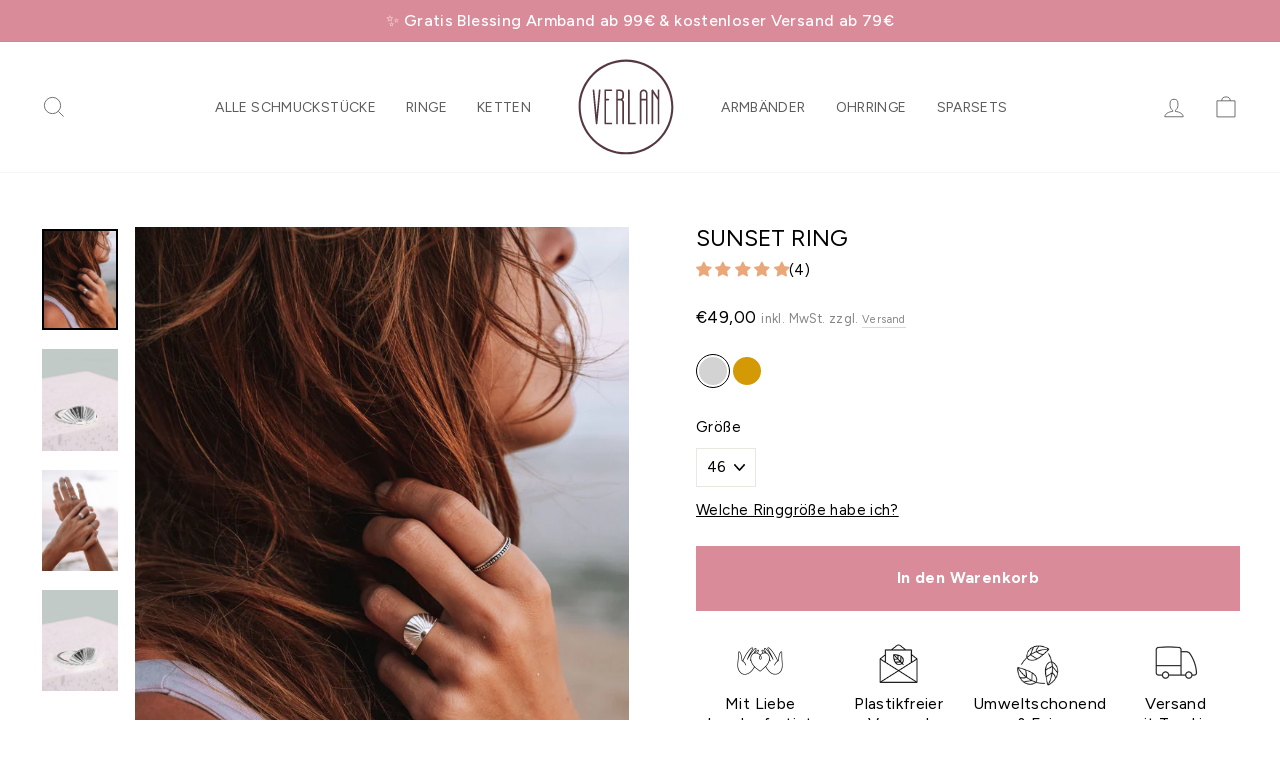

--- FILE ---
content_type: text/html; charset=utf-8
request_url: https://verlan-jewellery.com/collections/silber-schmuck/products/sunset-ring
body_size: 91123
content:
<!doctype html>
<html class="no-js" lang="de" dir="ltr">
<head>
  <script src="//verlan-jewellery.com/cdn/shop/files/pandectes-rules.js?v=427443843464718814"></script>
  
  





  <!--render "load-metafields"-->
  
  <!-- Google Tag Manager -->
  

  <!-- Hotjar Tracking Code for https://verlan-jewellery.com/ -->
  <script>
      (function(h,o,t,j,a,r){
          h.hj=h.hj||function(){(h.hj.q=h.hj.q||[]).push(arguments)};
          h._hjSettings={hjid:5351486,hjsv:6};
          a=o.getElementsByTagName('head')[0];
          r=o.createElement('script');r.async=1;
          r.src=t+h._hjSettings.hjid+j+h._hjSettings.hjsv;
          a.appendChild(r);
      })(window,document,'https://static.hotjar.com/c/hotjar-','.js?sv=');
  </script>

  <meta charset="utf-8">
  <meta http-equiv="X-UA-Compatible" content="IE=edge,chrome=1">
  <meta name="viewport" content="width=device-width,initial-scale=1">
  <meta name="theme-color" content="#D98B99">
  <link rel="canonical" href="https://verlan-jewellery.com/products/sunset-ring">
  <link rel="preconnect" href="https://cdn.shopify.com" crossorigin>
  <link rel="preconnect" href="https://fonts.shopifycdn.com" crossorigin>
  <link rel="dns-prefetch" href="https://productreviews.shopifycdn.com">
  <link rel="dns-prefetch" href="https://ajax.googleapis.com">
  <link rel="dns-prefetch" href="https://maps.googleapis.com">
  <link rel="dns-prefetch" href="https://maps.gstatic.com"><link rel="shortcut icon" href="//verlan-jewellery.com/cdn/shop/files/Verlan_Logo_Circle_black_cc22960d-c5ee-4a0c-aa4d-d34ee6f9904f_32x32.png?v=1630569313" type="image/png" /><title>SUNSET RING
&ndash; VERLAN Jewellery
</title>
<meta name="description" content="Handgemacht auf Bali - fair &amp; nachhaltig produziert. Sonnen Aufgang ring im Balilook | Statement Ring aus 925 Silber - wasserfest | Handmade in Bali | VERLAN Jewellery | Entdecke unsere handgemachten Ketten, Ringe &amp; Ohrringe | Siegelring"><meta property="og:site_name" content="VERLAN Jewellery">
  <meta property="og:url" content="https://verlan-jewellery.com/products/sunset-ring">
  <meta property="og:title" content="SUNSET RING">
  <meta property="og:type" content="product">
  <meta property="og:description" content="Handgemacht auf Bali - fair &amp; nachhaltig produziert. Sonnen Aufgang ring im Balilook | Statement Ring aus 925 Silber - wasserfest | Handmade in Bali | VERLAN Jewellery | Entdecke unsere handgemachten Ketten, Ringe &amp; Ohrringe | Siegelring"><meta property="og:image" content="http://verlan-jewellery.com/cdn/shop/products/image_a0bd158e-55b8-488b-ba7c-68179ad628dd.jpg?v=1678255708">
    <meta property="og:image:secure_url" content="https://verlan-jewellery.com/cdn/shop/products/image_a0bd158e-55b8-488b-ba7c-68179ad628dd.jpg?v=1678255708">
    <meta property="og:image:width" content="1296">
    <meta property="og:image:height" content="1629"><meta name="twitter:site" content="@">
  <meta name="twitter:card" content="summary_large_image">
  <meta name="twitter:title" content="SUNSET RING">
  <meta name="twitter:description" content="Handgemacht auf Bali - fair &amp; nachhaltig produziert. Sonnen Aufgang ring im Balilook | Statement Ring aus 925 Silber - wasserfest | Handmade in Bali | VERLAN Jewellery | Entdecke unsere handgemachten Ketten, Ringe &amp; Ohrringe | Siegelring">
<style data-shopify>@font-face {
  font-family: Figtree;
  font-weight: 400;
  font-style: normal;
  font-display: swap;
  src: url("//verlan-jewellery.com/cdn/fonts/figtree/figtree_n4.3c0838aba1701047e60be6a99a1b0a40ce9b8419.woff2") format("woff2"),
       url("//verlan-jewellery.com/cdn/fonts/figtree/figtree_n4.c0575d1db21fc3821f17fd6617d3dee552312137.woff") format("woff");
}

  @font-face {
  font-family: Figtree;
  font-weight: 400;
  font-style: normal;
  font-display: swap;
  src: url("//verlan-jewellery.com/cdn/fonts/figtree/figtree_n4.3c0838aba1701047e60be6a99a1b0a40ce9b8419.woff2") format("woff2"),
       url("//verlan-jewellery.com/cdn/fonts/figtree/figtree_n4.c0575d1db21fc3821f17fd6617d3dee552312137.woff") format("woff");
}


  @font-face {
  font-family: Figtree;
  font-weight: 600;
  font-style: normal;
  font-display: swap;
  src: url("//verlan-jewellery.com/cdn/fonts/figtree/figtree_n6.9d1ea52bb49a0a86cfd1b0383d00f83d3fcc14de.woff2") format("woff2"),
       url("//verlan-jewellery.com/cdn/fonts/figtree/figtree_n6.f0fcdea525a0e47b2ae4ab645832a8e8a96d31d3.woff") format("woff");
}

  @font-face {
  font-family: Figtree;
  font-weight: 400;
  font-style: italic;
  font-display: swap;
  src: url("//verlan-jewellery.com/cdn/fonts/figtree/figtree_i4.89f7a4275c064845c304a4cf8a4a586060656db2.woff2") format("woff2"),
       url("//verlan-jewellery.com/cdn/fonts/figtree/figtree_i4.6f955aaaafc55a22ffc1f32ecf3756859a5ad3e2.woff") format("woff");
}

  @font-face {
  font-family: Figtree;
  font-weight: 600;
  font-style: italic;
  font-display: swap;
  src: url("//verlan-jewellery.com/cdn/fonts/figtree/figtree_i6.702baae75738b446cfbed6ac0d60cab7b21e61ba.woff2") format("woff2"),
       url("//verlan-jewellery.com/cdn/fonts/figtree/figtree_i6.6b8dc40d16c9905d29525156e284509f871ce8f9.woff") format("woff");
}

</style><link href="//verlan-jewellery.com/cdn/shop/t/30/assets/theme.css?v=150347785189854198771765456835" rel="stylesheet" type="text/css" media="all" />
<style data-shopify>:root {
    --typeHeaderPrimary: Figtree;
    --typeHeaderFallback: sans-serif;
    --typeHeaderSize: 27px;
    --typeHeaderWeight: 400;
    --typeHeaderLineHeight: 1;
    --typeHeaderSpacing: 0.0em;

    --typeBasePrimary:Figtree;
    --typeBaseFallback:sans-serif;
    --typeBaseSize: 15px;
    --typeBaseWeight: 400;
    --typeBaseSpacing: 0.025em;
    --typeBaseLineHeight: 1.4;

    --typeCollectionTitle: 20px;

    --iconWeight: 2px;
    --iconLinecaps: miter;

    
      --buttonRadius: 0px;
    

    --colorGridOverlayOpacity: 0.1;
  }

  .placeholder-content {
    background-image: linear-gradient(100deg, #e2e1e1 40%, #dad9d9 63%, #e2e1e1 79%);
  }</style><script>
    document.documentElement.className = document.documentElement.className.replace('no-js', 'js');
    window.theme = window.theme || {};
    theme.routes = {
      home: "/",
      cart: "/cart.js",
      cartPage: "/cart",
      cartAdd: "/cart/add.js",
      cartChange: "/cart/change.js",
      search: "/search",
      predictive_url: "/search/suggest"
    };
    theme.strings = {
      soldOut: "BALD WIEDER DA",
      unavailable: "Nicht verfügbar",
      inStockLabel: "Auf Lager",
      oneStockLabel: "",
      otherStockLabel: "",
      willNotShipUntil: "Wird nach dem [date] versendet",
      willBeInStockAfter: "Wird nach dem [date] auf Lager sein",
      waitingForStock: "Inventar auf dem Weg",
      savePrice: "",
      cartEmpty: "Dein Warenkorb ist im Moment leer.",
      cartTermsConfirmation: "Du musst den Verkaufsbedingungen zustimmen, um auszuchecken",
      searchCollections: "Kollektionen:",
      searchPages: "Seiten:",
      searchArticles: "Artikel:",
      productFrom: "ab ",
      maxQuantity: "Du kannst nur haben [quantity] von [title] in Ihrem Warenkorbt."
    };
    theme.settings = {
      cartType: "drawer",
      isCustomerTemplate: false,
      moneyFormat: "€{{amount_with_comma_separator}}",
      saveType: "dollar",
      productImageSize: "natural",
      productImageCover: false,
      predictiveSearch: true,
      predictiveSearchType: "product",
      predictiveSearchVendor: false,
      predictiveSearchPrice: false,
      quickView: false,
      themeName: 'Impulse',
      themeVersion: "7.2.0"
    };
  </script>
  <script>window.performance && window.performance.mark && window.performance.mark('shopify.content_for_header.start');</script><meta name="google-site-verification" content="LdTC7YeL5K0pNMDpgKef0si4sNlHuY5FwNkGsPPzKHU">
<meta name="facebook-domain-verification" content="a499mabgs92niyetbu3jk0bpzpv17j">
<meta id="shopify-digital-wallet" name="shopify-digital-wallet" content="/2860941358/digital_wallets/dialog">
<meta name="shopify-checkout-api-token" content="ec6720e21207079292fa9a370ebd2d2d">
<meta id="in-context-paypal-metadata" data-shop-id="2860941358" data-venmo-supported="false" data-environment="production" data-locale="de_DE" data-paypal-v4="true" data-currency="EUR">
<link rel="alternate" hreflang="x-default" href="https://verlan-jewellery.com/products/sunset-ring">
<link rel="alternate" hreflang="de" href="https://verlan-jewellery.com/products/sunset-ring">
<link rel="alternate" hreflang="de-AD" href="https://verlan-jewellery.com/de-eu/products/sunset-ring">
<link rel="alternate" hreflang="en-AD" href="https://verlan-jewellery.com/en-eu/products/sunset-ring">
<link rel="alternate" hreflang="de-AL" href="https://verlan-jewellery.com/de-eu/products/sunset-ring">
<link rel="alternate" hreflang="en-AL" href="https://verlan-jewellery.com/en-eu/products/sunset-ring">
<link rel="alternate" hreflang="de-AM" href="https://verlan-jewellery.com/de-eu/products/sunset-ring">
<link rel="alternate" hreflang="en-AM" href="https://verlan-jewellery.com/en-eu/products/sunset-ring">
<link rel="alternate" hreflang="de-AX" href="https://verlan-jewellery.com/de-eu/products/sunset-ring">
<link rel="alternate" hreflang="en-AX" href="https://verlan-jewellery.com/en-eu/products/sunset-ring">
<link rel="alternate" hreflang="de-BA" href="https://verlan-jewellery.com/de-eu/products/sunset-ring">
<link rel="alternate" hreflang="en-BA" href="https://verlan-jewellery.com/en-eu/products/sunset-ring">
<link rel="alternate" hreflang="de-BE" href="https://verlan-jewellery.com/de-eu/products/sunset-ring">
<link rel="alternate" hreflang="en-BE" href="https://verlan-jewellery.com/en-eu/products/sunset-ring">
<link rel="alternate" hreflang="de-BG" href="https://verlan-jewellery.com/de-eu/products/sunset-ring">
<link rel="alternate" hreflang="en-BG" href="https://verlan-jewellery.com/en-eu/products/sunset-ring">
<link rel="alternate" hreflang="de-BY" href="https://verlan-jewellery.com/de-eu/products/sunset-ring">
<link rel="alternate" hreflang="en-BY" href="https://verlan-jewellery.com/en-eu/products/sunset-ring">
<link rel="alternate" hreflang="de-CH" href="https://verlan-jewellery.com/de-eu/products/sunset-ring">
<link rel="alternate" hreflang="en-CH" href="https://verlan-jewellery.com/en-eu/products/sunset-ring">
<link rel="alternate" hreflang="de-CY" href="https://verlan-jewellery.com/de-eu/products/sunset-ring">
<link rel="alternate" hreflang="en-CY" href="https://verlan-jewellery.com/en-eu/products/sunset-ring">
<link rel="alternate" hreflang="de-CZ" href="https://verlan-jewellery.com/de-eu/products/sunset-ring">
<link rel="alternate" hreflang="en-CZ" href="https://verlan-jewellery.com/en-eu/products/sunset-ring">
<link rel="alternate" hreflang="de-DK" href="https://verlan-jewellery.com/de-eu/products/sunset-ring">
<link rel="alternate" hreflang="en-DK" href="https://verlan-jewellery.com/en-eu/products/sunset-ring">
<link rel="alternate" hreflang="de-EE" href="https://verlan-jewellery.com/de-eu/products/sunset-ring">
<link rel="alternate" hreflang="en-EE" href="https://verlan-jewellery.com/en-eu/products/sunset-ring">
<link rel="alternate" hreflang="de-ES" href="https://verlan-jewellery.com/de-eu/products/sunset-ring">
<link rel="alternate" hreflang="en-ES" href="https://verlan-jewellery.com/en-eu/products/sunset-ring">
<link rel="alternate" hreflang="de-FI" href="https://verlan-jewellery.com/de-eu/products/sunset-ring">
<link rel="alternate" hreflang="en-FI" href="https://verlan-jewellery.com/en-eu/products/sunset-ring">
<link rel="alternate" hreflang="de-FO" href="https://verlan-jewellery.com/de-eu/products/sunset-ring">
<link rel="alternate" hreflang="en-FO" href="https://verlan-jewellery.com/en-eu/products/sunset-ring">
<link rel="alternate" hreflang="de-FR" href="https://verlan-jewellery.com/de-eu/products/sunset-ring">
<link rel="alternate" hreflang="en-FR" href="https://verlan-jewellery.com/en-eu/products/sunset-ring">
<link rel="alternate" hreflang="de-GB" href="https://verlan-jewellery.com/de-eu/products/sunset-ring">
<link rel="alternate" hreflang="en-GB" href="https://verlan-jewellery.com/en-eu/products/sunset-ring">
<link rel="alternate" hreflang="de-GE" href="https://verlan-jewellery.com/de-eu/products/sunset-ring">
<link rel="alternate" hreflang="en-GE" href="https://verlan-jewellery.com/en-eu/products/sunset-ring">
<link rel="alternate" hreflang="de-GG" href="https://verlan-jewellery.com/de-eu/products/sunset-ring">
<link rel="alternate" hreflang="en-GG" href="https://verlan-jewellery.com/en-eu/products/sunset-ring">
<link rel="alternate" hreflang="de-GI" href="https://verlan-jewellery.com/de-eu/products/sunset-ring">
<link rel="alternate" hreflang="en-GI" href="https://verlan-jewellery.com/en-eu/products/sunset-ring">
<link rel="alternate" hreflang="de-GL" href="https://verlan-jewellery.com/de-eu/products/sunset-ring">
<link rel="alternate" hreflang="en-GL" href="https://verlan-jewellery.com/en-eu/products/sunset-ring">
<link rel="alternate" hreflang="de-GP" href="https://verlan-jewellery.com/de-eu/products/sunset-ring">
<link rel="alternate" hreflang="en-GP" href="https://verlan-jewellery.com/en-eu/products/sunset-ring">
<link rel="alternate" hreflang="de-GR" href="https://verlan-jewellery.com/de-eu/products/sunset-ring">
<link rel="alternate" hreflang="en-GR" href="https://verlan-jewellery.com/en-eu/products/sunset-ring">
<link rel="alternate" hreflang="de-HR" href="https://verlan-jewellery.com/de-eu/products/sunset-ring">
<link rel="alternate" hreflang="en-HR" href="https://verlan-jewellery.com/en-eu/products/sunset-ring">
<link rel="alternate" hreflang="de-HU" href="https://verlan-jewellery.com/de-eu/products/sunset-ring">
<link rel="alternate" hreflang="en-HU" href="https://verlan-jewellery.com/en-eu/products/sunset-ring">
<link rel="alternate" hreflang="de-IE" href="https://verlan-jewellery.com/de-eu/products/sunset-ring">
<link rel="alternate" hreflang="en-IE" href="https://verlan-jewellery.com/en-eu/products/sunset-ring">
<link rel="alternate" hreflang="de-IM" href="https://verlan-jewellery.com/de-eu/products/sunset-ring">
<link rel="alternate" hreflang="en-IM" href="https://verlan-jewellery.com/en-eu/products/sunset-ring">
<link rel="alternate" hreflang="de-IS" href="https://verlan-jewellery.com/de-eu/products/sunset-ring">
<link rel="alternate" hreflang="en-IS" href="https://verlan-jewellery.com/en-eu/products/sunset-ring">
<link rel="alternate" hreflang="de-IT" href="https://verlan-jewellery.com/de-eu/products/sunset-ring">
<link rel="alternate" hreflang="en-IT" href="https://verlan-jewellery.com/en-eu/products/sunset-ring">
<link rel="alternate" hreflang="de-JE" href="https://verlan-jewellery.com/de-eu/products/sunset-ring">
<link rel="alternate" hreflang="en-JE" href="https://verlan-jewellery.com/en-eu/products/sunset-ring">
<link rel="alternate" hreflang="de-LI" href="https://verlan-jewellery.com/de-eu/products/sunset-ring">
<link rel="alternate" hreflang="en-LI" href="https://verlan-jewellery.com/en-eu/products/sunset-ring">
<link rel="alternate" hreflang="de-LT" href="https://verlan-jewellery.com/de-eu/products/sunset-ring">
<link rel="alternate" hreflang="en-LT" href="https://verlan-jewellery.com/en-eu/products/sunset-ring">
<link rel="alternate" hreflang="de-LU" href="https://verlan-jewellery.com/de-eu/products/sunset-ring">
<link rel="alternate" hreflang="en-LU" href="https://verlan-jewellery.com/en-eu/products/sunset-ring">
<link rel="alternate" hreflang="de-LV" href="https://verlan-jewellery.com/de-eu/products/sunset-ring">
<link rel="alternate" hreflang="en-LV" href="https://verlan-jewellery.com/en-eu/products/sunset-ring">
<link rel="alternate" hreflang="de-MC" href="https://verlan-jewellery.com/de-eu/products/sunset-ring">
<link rel="alternate" hreflang="en-MC" href="https://verlan-jewellery.com/en-eu/products/sunset-ring">
<link rel="alternate" hreflang="de-MD" href="https://verlan-jewellery.com/de-eu/products/sunset-ring">
<link rel="alternate" hreflang="en-MD" href="https://verlan-jewellery.com/en-eu/products/sunset-ring">
<link rel="alternate" hreflang="de-ME" href="https://verlan-jewellery.com/de-eu/products/sunset-ring">
<link rel="alternate" hreflang="en-ME" href="https://verlan-jewellery.com/en-eu/products/sunset-ring">
<link rel="alternate" hreflang="de-MK" href="https://verlan-jewellery.com/de-eu/products/sunset-ring">
<link rel="alternate" hreflang="en-MK" href="https://verlan-jewellery.com/en-eu/products/sunset-ring">
<link rel="alternate" hreflang="de-MT" href="https://verlan-jewellery.com/de-eu/products/sunset-ring">
<link rel="alternate" hreflang="en-MT" href="https://verlan-jewellery.com/en-eu/products/sunset-ring">
<link rel="alternate" hreflang="de-NL" href="https://verlan-jewellery.com/de-eu/products/sunset-ring">
<link rel="alternate" hreflang="en-NL" href="https://verlan-jewellery.com/en-eu/products/sunset-ring">
<link rel="alternate" hreflang="de-NO" href="https://verlan-jewellery.com/de-eu/products/sunset-ring">
<link rel="alternate" hreflang="en-NO" href="https://verlan-jewellery.com/en-eu/products/sunset-ring">
<link rel="alternate" hreflang="de-PL" href="https://verlan-jewellery.com/de-eu/products/sunset-ring">
<link rel="alternate" hreflang="en-PL" href="https://verlan-jewellery.com/en-eu/products/sunset-ring">
<link rel="alternate" hreflang="de-PT" href="https://verlan-jewellery.com/de-eu/products/sunset-ring">
<link rel="alternate" hreflang="en-PT" href="https://verlan-jewellery.com/en-eu/products/sunset-ring">
<link rel="alternate" hreflang="de-RE" href="https://verlan-jewellery.com/de-eu/products/sunset-ring">
<link rel="alternate" hreflang="en-RE" href="https://verlan-jewellery.com/en-eu/products/sunset-ring">
<link rel="alternate" hreflang="de-RO" href="https://verlan-jewellery.com/de-eu/products/sunset-ring">
<link rel="alternate" hreflang="en-RO" href="https://verlan-jewellery.com/en-eu/products/sunset-ring">
<link rel="alternate" hreflang="de-RS" href="https://verlan-jewellery.com/de-eu/products/sunset-ring">
<link rel="alternate" hreflang="en-RS" href="https://verlan-jewellery.com/en-eu/products/sunset-ring">
<link rel="alternate" hreflang="de-SE" href="https://verlan-jewellery.com/de-eu/products/sunset-ring">
<link rel="alternate" hreflang="en-SE" href="https://verlan-jewellery.com/en-eu/products/sunset-ring">
<link rel="alternate" hreflang="de-SI" href="https://verlan-jewellery.com/de-eu/products/sunset-ring">
<link rel="alternate" hreflang="en-SI" href="https://verlan-jewellery.com/en-eu/products/sunset-ring">
<link rel="alternate" hreflang="de-SJ" href="https://verlan-jewellery.com/de-eu/products/sunset-ring">
<link rel="alternate" hreflang="en-SJ" href="https://verlan-jewellery.com/en-eu/products/sunset-ring">
<link rel="alternate" hreflang="de-SK" href="https://verlan-jewellery.com/de-eu/products/sunset-ring">
<link rel="alternate" hreflang="en-SK" href="https://verlan-jewellery.com/en-eu/products/sunset-ring">
<link rel="alternate" hreflang="de-SM" href="https://verlan-jewellery.com/de-eu/products/sunset-ring">
<link rel="alternate" hreflang="en-SM" href="https://verlan-jewellery.com/en-eu/products/sunset-ring">
<link rel="alternate" hreflang="de-TR" href="https://verlan-jewellery.com/de-eu/products/sunset-ring">
<link rel="alternate" hreflang="en-TR" href="https://verlan-jewellery.com/en-eu/products/sunset-ring">
<link rel="alternate" hreflang="de-UA" href="https://verlan-jewellery.com/de-eu/products/sunset-ring">
<link rel="alternate" hreflang="en-UA" href="https://verlan-jewellery.com/en-eu/products/sunset-ring">
<link rel="alternate" hreflang="de-VA" href="https://verlan-jewellery.com/de-eu/products/sunset-ring">
<link rel="alternate" hreflang="en-VA" href="https://verlan-jewellery.com/en-eu/products/sunset-ring">
<link rel="alternate" hreflang="de-XK" href="https://verlan-jewellery.com/de-eu/products/sunset-ring">
<link rel="alternate" hreflang="en-XK" href="https://verlan-jewellery.com/en-eu/products/sunset-ring">
<link rel="alternate" hreflang="de-YT" href="https://verlan-jewellery.com/de-eu/products/sunset-ring">
<link rel="alternate" hreflang="en-YT" href="https://verlan-jewellery.com/en-eu/products/sunset-ring">
<link rel="alternate" hreflang="de-AT" href="https://verlan-jewellery.com/de-at/products/sunset-ring">
<link rel="alternate" type="application/json+oembed" href="https://verlan-jewellery.com/products/sunset-ring.oembed">
<script async="async" src="/checkouts/internal/preloads.js?locale=de-DE"></script>
<link rel="preconnect" href="https://shop.app" crossorigin="anonymous">
<script async="async" src="https://shop.app/checkouts/internal/preloads.js?locale=de-DE&shop_id=2860941358" crossorigin="anonymous"></script>
<script id="apple-pay-shop-capabilities" type="application/json">{"shopId":2860941358,"countryCode":"DE","currencyCode":"EUR","merchantCapabilities":["supports3DS"],"merchantId":"gid:\/\/shopify\/Shop\/2860941358","merchantName":"VERLAN Jewellery","requiredBillingContactFields":["postalAddress","email"],"requiredShippingContactFields":["postalAddress","email"],"shippingType":"shipping","supportedNetworks":["visa","maestro","masterCard","amex"],"total":{"type":"pending","label":"VERLAN Jewellery","amount":"1.00"},"shopifyPaymentsEnabled":true,"supportsSubscriptions":true}</script>
<script id="shopify-features" type="application/json">{"accessToken":"ec6720e21207079292fa9a370ebd2d2d","betas":["rich-media-storefront-analytics"],"domain":"verlan-jewellery.com","predictiveSearch":true,"shopId":2860941358,"locale":"de"}</script>
<script>var Shopify = Shopify || {};
Shopify.shop = "verlan-jewellery.myshopify.com";
Shopify.locale = "de";
Shopify.currency = {"active":"EUR","rate":"1.0"};
Shopify.country = "DE";
Shopify.theme = {"name":"verlan-jewellery\/main","id":174098841868,"schema_name":"Impulse","schema_version":"7.2.0","theme_store_id":null,"role":"main"};
Shopify.theme.handle = "null";
Shopify.theme.style = {"id":null,"handle":null};
Shopify.cdnHost = "verlan-jewellery.com/cdn";
Shopify.routes = Shopify.routes || {};
Shopify.routes.root = "/";</script>
<script type="module">!function(o){(o.Shopify=o.Shopify||{}).modules=!0}(window);</script>
<script>!function(o){function n(){var o=[];function n(){o.push(Array.prototype.slice.apply(arguments))}return n.q=o,n}var t=o.Shopify=o.Shopify||{};t.loadFeatures=n(),t.autoloadFeatures=n()}(window);</script>
<script>
  window.ShopifyPay = window.ShopifyPay || {};
  window.ShopifyPay.apiHost = "shop.app\/pay";
  window.ShopifyPay.redirectState = null;
</script>
<script id="shop-js-analytics" type="application/json">{"pageType":"product"}</script>
<script defer="defer" async type="module" src="//verlan-jewellery.com/cdn/shopifycloud/shop-js/modules/v2/client.init-shop-cart-sync_e98Ab_XN.de.esm.js"></script>
<script defer="defer" async type="module" src="//verlan-jewellery.com/cdn/shopifycloud/shop-js/modules/v2/chunk.common_Pcw9EP95.esm.js"></script>
<script defer="defer" async type="module" src="//verlan-jewellery.com/cdn/shopifycloud/shop-js/modules/v2/chunk.modal_CzmY4ZhL.esm.js"></script>
<script type="module">
  await import("//verlan-jewellery.com/cdn/shopifycloud/shop-js/modules/v2/client.init-shop-cart-sync_e98Ab_XN.de.esm.js");
await import("//verlan-jewellery.com/cdn/shopifycloud/shop-js/modules/v2/chunk.common_Pcw9EP95.esm.js");
await import("//verlan-jewellery.com/cdn/shopifycloud/shop-js/modules/v2/chunk.modal_CzmY4ZhL.esm.js");

  window.Shopify.SignInWithShop?.initShopCartSync?.({"fedCMEnabled":true,"windoidEnabled":true});

</script>
<script>
  window.Shopify = window.Shopify || {};
  if (!window.Shopify.featureAssets) window.Shopify.featureAssets = {};
  window.Shopify.featureAssets['shop-js'] = {"shop-cart-sync":["modules/v2/client.shop-cart-sync_DazCVyJ3.de.esm.js","modules/v2/chunk.common_Pcw9EP95.esm.js","modules/v2/chunk.modal_CzmY4ZhL.esm.js"],"init-fed-cm":["modules/v2/client.init-fed-cm_D0AulfmK.de.esm.js","modules/v2/chunk.common_Pcw9EP95.esm.js","modules/v2/chunk.modal_CzmY4ZhL.esm.js"],"shop-cash-offers":["modules/v2/client.shop-cash-offers_BISyWFEA.de.esm.js","modules/v2/chunk.common_Pcw9EP95.esm.js","modules/v2/chunk.modal_CzmY4ZhL.esm.js"],"shop-login-button":["modules/v2/client.shop-login-button_D_c1vx_E.de.esm.js","modules/v2/chunk.common_Pcw9EP95.esm.js","modules/v2/chunk.modal_CzmY4ZhL.esm.js"],"pay-button":["modules/v2/client.pay-button_CHADzJ4g.de.esm.js","modules/v2/chunk.common_Pcw9EP95.esm.js","modules/v2/chunk.modal_CzmY4ZhL.esm.js"],"shop-button":["modules/v2/client.shop-button_CQnD2U3v.de.esm.js","modules/v2/chunk.common_Pcw9EP95.esm.js","modules/v2/chunk.modal_CzmY4ZhL.esm.js"],"avatar":["modules/v2/client.avatar_BTnouDA3.de.esm.js"],"init-windoid":["modules/v2/client.init-windoid_CmA0-hrC.de.esm.js","modules/v2/chunk.common_Pcw9EP95.esm.js","modules/v2/chunk.modal_CzmY4ZhL.esm.js"],"init-shop-for-new-customer-accounts":["modules/v2/client.init-shop-for-new-customer-accounts_BCzC_Mib.de.esm.js","modules/v2/client.shop-login-button_D_c1vx_E.de.esm.js","modules/v2/chunk.common_Pcw9EP95.esm.js","modules/v2/chunk.modal_CzmY4ZhL.esm.js"],"init-shop-email-lookup-coordinator":["modules/v2/client.init-shop-email-lookup-coordinator_DYzOit4u.de.esm.js","modules/v2/chunk.common_Pcw9EP95.esm.js","modules/v2/chunk.modal_CzmY4ZhL.esm.js"],"init-shop-cart-sync":["modules/v2/client.init-shop-cart-sync_e98Ab_XN.de.esm.js","modules/v2/chunk.common_Pcw9EP95.esm.js","modules/v2/chunk.modal_CzmY4ZhL.esm.js"],"shop-toast-manager":["modules/v2/client.shop-toast-manager_Bc-1elH8.de.esm.js","modules/v2/chunk.common_Pcw9EP95.esm.js","modules/v2/chunk.modal_CzmY4ZhL.esm.js"],"init-customer-accounts":["modules/v2/client.init-customer-accounts_CqlRHmZs.de.esm.js","modules/v2/client.shop-login-button_D_c1vx_E.de.esm.js","modules/v2/chunk.common_Pcw9EP95.esm.js","modules/v2/chunk.modal_CzmY4ZhL.esm.js"],"init-customer-accounts-sign-up":["modules/v2/client.init-customer-accounts-sign-up_DZmBw6yB.de.esm.js","modules/v2/client.shop-login-button_D_c1vx_E.de.esm.js","modules/v2/chunk.common_Pcw9EP95.esm.js","modules/v2/chunk.modal_CzmY4ZhL.esm.js"],"shop-follow-button":["modules/v2/client.shop-follow-button_Cx-w7rSq.de.esm.js","modules/v2/chunk.common_Pcw9EP95.esm.js","modules/v2/chunk.modal_CzmY4ZhL.esm.js"],"checkout-modal":["modules/v2/client.checkout-modal_Djjmh8qM.de.esm.js","modules/v2/chunk.common_Pcw9EP95.esm.js","modules/v2/chunk.modal_CzmY4ZhL.esm.js"],"shop-login":["modules/v2/client.shop-login_DMZMgoZf.de.esm.js","modules/v2/chunk.common_Pcw9EP95.esm.js","modules/v2/chunk.modal_CzmY4ZhL.esm.js"],"lead-capture":["modules/v2/client.lead-capture_SqejaEd8.de.esm.js","modules/v2/chunk.common_Pcw9EP95.esm.js","modules/v2/chunk.modal_CzmY4ZhL.esm.js"],"payment-terms":["modules/v2/client.payment-terms_DUeEqFTJ.de.esm.js","modules/v2/chunk.common_Pcw9EP95.esm.js","modules/v2/chunk.modal_CzmY4ZhL.esm.js"]};
</script>
<script>(function() {
  var isLoaded = false;
  function asyncLoad() {
    if (isLoaded) return;
    isLoaded = true;
    var urls = ["https:\/\/chimpstatic.com\/mcjs-connected\/js\/users\/181d9c815dcf86d5b3d20287d\/b781b1cd849968a21a4a13d7f.js?shop=verlan-jewellery.myshopify.com","https:\/\/plugin.brevo.com\/integrations\/api\/automation\/script?ma-key=y0245xrdp56shv1qt5lju1j5\u0026shop=verlan-jewellery.myshopify.com","https:\/\/plugin.brevo.com\/integrations\/api\/sy\/cart_tracking\/script?user_connection_id=616ef25ba797100e4d34be33\u0026ma-key=y0245xrdp56shv1qt5lju1j5\u0026shop=verlan-jewellery.myshopify.com","https:\/\/cdn.nfcube.com\/instafeed-b9a8893171c368fc794abcd56719e32d.js?shop=verlan-jewellery.myshopify.com"];
    for (var i = 0; i < urls.length; i++) {
      var s = document.createElement('script');
      s.type = 'text/javascript';
      s.async = true;
      s.src = urls[i];
      var x = document.getElementsByTagName('script')[0];
      x.parentNode.insertBefore(s, x);
    }
  };
  if(window.attachEvent) {
    window.attachEvent('onload', asyncLoad);
  } else {
    window.addEventListener('load', asyncLoad, false);
  }
})();</script>
<script id="__st">var __st={"a":2860941358,"offset":3600,"reqid":"e963bba6-04cd-4421-ac54-f234e569773d-1769177301","pageurl":"verlan-jewellery.com\/collections\/silber-schmuck\/products\/sunset-ring","u":"daedb1929fd2","p":"product","rtyp":"product","rid":8001605468428};</script>
<script>window.ShopifyPaypalV4VisibilityTracking = true;</script>
<script id="captcha-bootstrap">!function(){'use strict';const t='contact',e='account',n='new_comment',o=[[t,t],['blogs',n],['comments',n],[t,'customer']],c=[[e,'customer_login'],[e,'guest_login'],[e,'recover_customer_password'],[e,'create_customer']],r=t=>t.map((([t,e])=>`form[action*='/${t}']:not([data-nocaptcha='true']) input[name='form_type'][value='${e}']`)).join(','),a=t=>()=>t?[...document.querySelectorAll(t)].map((t=>t.form)):[];function s(){const t=[...o],e=r(t);return a(e)}const i='password',u='form_key',d=['recaptcha-v3-token','g-recaptcha-response','h-captcha-response',i],f=()=>{try{return window.sessionStorage}catch{return}},m='__shopify_v',_=t=>t.elements[u];function p(t,e,n=!1){try{const o=window.sessionStorage,c=JSON.parse(o.getItem(e)),{data:r}=function(t){const{data:e,action:n}=t;return t[m]||n?{data:e,action:n}:{data:t,action:n}}(c);for(const[e,n]of Object.entries(r))t.elements[e]&&(t.elements[e].value=n);n&&o.removeItem(e)}catch(o){console.error('form repopulation failed',{error:o})}}const l='form_type',E='cptcha';function T(t){t.dataset[E]=!0}const w=window,h=w.document,L='Shopify',v='ce_forms',y='captcha';let A=!1;((t,e)=>{const n=(g='f06e6c50-85a8-45c8-87d0-21a2b65856fe',I='https://cdn.shopify.com/shopifycloud/storefront-forms-hcaptcha/ce_storefront_forms_captcha_hcaptcha.v1.5.2.iife.js',D={infoText:'Durch hCaptcha geschützt',privacyText:'Datenschutz',termsText:'Allgemeine Geschäftsbedingungen'},(t,e,n)=>{const o=w[L][v],c=o.bindForm;if(c)return c(t,g,e,D).then(n);var r;o.q.push([[t,g,e,D],n]),r=I,A||(h.body.append(Object.assign(h.createElement('script'),{id:'captcha-provider',async:!0,src:r})),A=!0)});var g,I,D;w[L]=w[L]||{},w[L][v]=w[L][v]||{},w[L][v].q=[],w[L][y]=w[L][y]||{},w[L][y].protect=function(t,e){n(t,void 0,e),T(t)},Object.freeze(w[L][y]),function(t,e,n,w,h,L){const[v,y,A,g]=function(t,e,n){const i=e?o:[],u=t?c:[],d=[...i,...u],f=r(d),m=r(i),_=r(d.filter((([t,e])=>n.includes(e))));return[a(f),a(m),a(_),s()]}(w,h,L),I=t=>{const e=t.target;return e instanceof HTMLFormElement?e:e&&e.form},D=t=>v().includes(t);t.addEventListener('submit',(t=>{const e=I(t);if(!e)return;const n=D(e)&&!e.dataset.hcaptchaBound&&!e.dataset.recaptchaBound,o=_(e),c=g().includes(e)&&(!o||!o.value);(n||c)&&t.preventDefault(),c&&!n&&(function(t){try{if(!f())return;!function(t){const e=f();if(!e)return;const n=_(t);if(!n)return;const o=n.value;o&&e.removeItem(o)}(t);const e=Array.from(Array(32),(()=>Math.random().toString(36)[2])).join('');!function(t,e){_(t)||t.append(Object.assign(document.createElement('input'),{type:'hidden',name:u})),t.elements[u].value=e}(t,e),function(t,e){const n=f();if(!n)return;const o=[...t.querySelectorAll(`input[type='${i}']`)].map((({name:t})=>t)),c=[...d,...o],r={};for(const[a,s]of new FormData(t).entries())c.includes(a)||(r[a]=s);n.setItem(e,JSON.stringify({[m]:1,action:t.action,data:r}))}(t,e)}catch(e){console.error('failed to persist form',e)}}(e),e.submit())}));const S=(t,e)=>{t&&!t.dataset[E]&&(n(t,e.some((e=>e===t))),T(t))};for(const o of['focusin','change'])t.addEventListener(o,(t=>{const e=I(t);D(e)&&S(e,y())}));const B=e.get('form_key'),M=e.get(l),P=B&&M;t.addEventListener('DOMContentLoaded',(()=>{const t=y();if(P)for(const e of t)e.elements[l].value===M&&p(e,B);[...new Set([...A(),...v().filter((t=>'true'===t.dataset.shopifyCaptcha))])].forEach((e=>S(e,t)))}))}(h,new URLSearchParams(w.location.search),n,t,e,['guest_login'])})(!0,!0)}();</script>
<script integrity="sha256-4kQ18oKyAcykRKYeNunJcIwy7WH5gtpwJnB7kiuLZ1E=" data-source-attribution="shopify.loadfeatures" defer="defer" src="//verlan-jewellery.com/cdn/shopifycloud/storefront/assets/storefront/load_feature-a0a9edcb.js" crossorigin="anonymous"></script>
<script crossorigin="anonymous" defer="defer" src="//verlan-jewellery.com/cdn/shopifycloud/storefront/assets/shopify_pay/storefront-65b4c6d7.js?v=20250812"></script>
<script data-source-attribution="shopify.dynamic_checkout.dynamic.init">var Shopify=Shopify||{};Shopify.PaymentButton=Shopify.PaymentButton||{isStorefrontPortableWallets:!0,init:function(){window.Shopify.PaymentButton.init=function(){};var t=document.createElement("script");t.src="https://verlan-jewellery.com/cdn/shopifycloud/portable-wallets/latest/portable-wallets.de.js",t.type="module",document.head.appendChild(t)}};
</script>
<script data-source-attribution="shopify.dynamic_checkout.buyer_consent">
  function portableWalletsHideBuyerConsent(e){var t=document.getElementById("shopify-buyer-consent"),n=document.getElementById("shopify-subscription-policy-button");t&&n&&(t.classList.add("hidden"),t.setAttribute("aria-hidden","true"),n.removeEventListener("click",e))}function portableWalletsShowBuyerConsent(e){var t=document.getElementById("shopify-buyer-consent"),n=document.getElementById("shopify-subscription-policy-button");t&&n&&(t.classList.remove("hidden"),t.removeAttribute("aria-hidden"),n.addEventListener("click",e))}window.Shopify?.PaymentButton&&(window.Shopify.PaymentButton.hideBuyerConsent=portableWalletsHideBuyerConsent,window.Shopify.PaymentButton.showBuyerConsent=portableWalletsShowBuyerConsent);
</script>
<script data-source-attribution="shopify.dynamic_checkout.cart.bootstrap">document.addEventListener("DOMContentLoaded",(function(){function t(){return document.querySelector("shopify-accelerated-checkout-cart, shopify-accelerated-checkout")}if(t())Shopify.PaymentButton.init();else{new MutationObserver((function(e,n){t()&&(Shopify.PaymentButton.init(),n.disconnect())})).observe(document.body,{childList:!0,subtree:!0})}}));
</script>
<link id="shopify-accelerated-checkout-styles" rel="stylesheet" media="screen" href="https://verlan-jewellery.com/cdn/shopifycloud/portable-wallets/latest/accelerated-checkout-backwards-compat.css" crossorigin="anonymous">
<style id="shopify-accelerated-checkout-cart">
        #shopify-buyer-consent {
  margin-top: 1em;
  display: inline-block;
  width: 100%;
}

#shopify-buyer-consent.hidden {
  display: none;
}

#shopify-subscription-policy-button {
  background: none;
  border: none;
  padding: 0;
  text-decoration: underline;
  font-size: inherit;
  cursor: pointer;
}

#shopify-subscription-policy-button::before {
  box-shadow: none;
}

      </style>

<script>window.performance && window.performance.mark && window.performance.mark('shopify.content_for_header.end');</script>
  <script src="//verlan-jewellery.com/cdn/shop/t/30/assets/vendor-scripts-v11.js" defer="defer"></script><link rel="stylesheet" href="//verlan-jewellery.com/cdn/shop/t/30/assets/country-flags.css"><script src="//verlan-jewellery.com/cdn/shop/t/30/assets/theme.js?v=145077290014745590571758450082" defer="defer"></script>
<!-- BEGIN app block: shopify://apps/pandectes-gdpr/blocks/banner/58c0baa2-6cc1-480c-9ea6-38d6d559556a -->
  
    
      <!-- TCF is active, scripts are loaded above -->
      
      <script>
        
          window.PandectesSettings = {"store":{"id":2860941358,"plan":"plus","theme":"Kopie von Kopie von Archetype | Aktualisierte K...","primaryLocale":"de","adminMode":false,"headless":false,"storefrontRootDomain":"","checkoutRootDomain":"","storefrontAccessToken":""},"tsPublished":1741980125,"declaration":{"declDays":"","declName":"","declPath":"","declType":"","isActive":false,"showType":true,"declHours":"","declYears":"","declDomain":"","declMonths":"","declMinutes":"","declPurpose":"","declSeconds":"","declSession":"","showPurpose":false,"declProvider":"","showProvider":true,"declIntroText":"","declRetention":"","declFirstParty":"","declThirdParty":"","showDateGenerated":true},"language":{"unpublished":[],"languageMode":"Single","fallbackLanguage":"de","languageDetection":"locale","languagesSupported":[]},"texts":{"managed":{"headerText":{"de":"Wir respektieren deine Privatsphäre"},"consentText":{"de":"Wir verwenden auf dieser Webseite Cookies. Diese verarbeiten auch personenbezogene Daten. Zum Einsatz kommen auf unserer Seite: Technisch notwendige Cookies, Statistik-Cookies, Cookies von Drittanbietern. Indem Sie auf „Cookie-Einstellungen“ klicken, erhalten Sie genauere Informationen zu unseren Cookies und können diese nach Ihren eigenen Bedürfnissen anpassen. Durch einen Klick auf das Auswahlfeld „Alle akzeptieren“ stimmen Sie der Verwendung aller Cookies zu, die unter „Cookie-Einstellungen“ beschrieben werden. Sie können Ihre Einwilligung zur Nutzung von Cookies zu jeder Zeit ändern oder widerrufen."},"linkText":{"de":"Mehr erfahren"},"imprintText":{"de":"Impressum"},"allowButtonText":{"de":"Alle annehmen"},"denyButtonText":{"de":"Alle ablehnen"},"dismissButtonText":{"de":"Okay"},"leaveSiteButtonText":{"de":"Diese Seite verlassen"},"preferencesButtonText":{"de":"Einstellungen"},"cookiePolicyText":{"de":"Cookie-Richtlinie"},"preferencesPopupTitleText":{"de":"Einwilligungseinstellungen verwalten"},"preferencesPopupIntroText":{"de":"Wir verwenden Cookies, um die Funktionalität der Website zu optimieren, die Leistung zu analysieren und Ihnen ein personalisiertes Erlebnis zu bieten. Einige Cookies sind für den ordnungsgemäßen Betrieb der Website unerlässlich. Diese Cookies können nicht deaktiviert werden. In diesem Fenster können Sie Ihre Präferenzen für Cookies verwalten."},"preferencesPopupSaveButtonText":{"de":"Auswahl speichern"},"preferencesPopupCloseButtonText":{"de":"Schließen"},"preferencesPopupAcceptAllButtonText":{"de":"Alles Akzeptieren"},"preferencesPopupRejectAllButtonText":{"de":"Alles ablehnen"},"cookiesDetailsText":{"de":"Cookie-Details"},"preferencesPopupAlwaysAllowedText":{"de":"Immer erlaubt"},"accessSectionParagraphText":{"de":"Sie haben das Recht, jederzeit auf Ihre Daten zuzugreifen."},"accessSectionTitleText":{"de":"Datenübertragbarkeit"},"accessSectionAccountInfoActionText":{"de":"persönliche Daten"},"accessSectionDownloadReportActionText":{"de":"Alle Daten anfordern"},"accessSectionGDPRRequestsActionText":{"de":"Anfragen betroffener Personen"},"accessSectionOrdersRecordsActionText":{"de":"Aufträge"},"rectificationSectionParagraphText":{"de":"Sie haben das Recht, die Aktualisierung Ihrer Daten zu verlangen, wann immer Sie dies für angemessen halten."},"rectificationSectionTitleText":{"de":"Datenberichtigung"},"rectificationCommentPlaceholder":{"de":"Beschreiben Sie, was Sie aktualisieren möchten"},"rectificationCommentValidationError":{"de":"Kommentar ist erforderlich"},"rectificationSectionEditAccountActionText":{"de":"Aktualisierung anfordern"},"erasureSectionTitleText":{"de":"Recht auf Löschung"},"erasureSectionParagraphText":{"de":"Sie haben das Recht, die Löschung aller Ihrer Daten zu verlangen. Danach können Sie nicht mehr auf Ihr Konto zugreifen."},"erasureSectionRequestDeletionActionText":{"de":"Löschung personenbezogener Daten anfordern"},"consentDate":{"de":"Zustimmungsdatum"},"consentId":{"de":"Einwilligungs-ID"},"consentSectionChangeConsentActionText":{"de":"Einwilligungspräferenz ändern"},"consentSectionConsentedText":{"de":"Sie haben der Cookie-Richtlinie dieser Website zugestimmt am"},"consentSectionNoConsentText":{"de":"Sie haben der Cookie-Richtlinie dieser Website nicht zugestimmt."},"consentSectionTitleText":{"de":"Ihre Cookie-Einwilligung"},"consentStatus":{"de":"Einwilligungspräferenz"},"confirmationFailureMessage":{"de":"Ihre Anfrage wurde nicht bestätigt. Bitte versuchen Sie es erneut und wenn das Problem weiterhin besteht, wenden Sie sich an den Ladenbesitzer, um Hilfe zu erhalten"},"confirmationFailureTitle":{"de":"Ein Problem ist aufgetreten"},"confirmationSuccessMessage":{"de":"Wir werden uns in Kürze zu Ihrem Anliegen bei Ihnen melden."},"confirmationSuccessTitle":{"de":"Ihre Anfrage wurde bestätigt"},"guestsSupportEmailFailureMessage":{"de":"Ihre Anfrage wurde nicht übermittelt. Bitte versuchen Sie es erneut und wenn das Problem weiterhin besteht, wenden Sie sich an den Shop-Inhaber, um Hilfe zu erhalten."},"guestsSupportEmailFailureTitle":{"de":"Ein Problem ist aufgetreten"},"guestsSupportEmailPlaceholder":{"de":"E-Mail-Addresse"},"guestsSupportEmailSuccessMessage":{"de":"Wenn Sie als Kunde dieses Shops registriert sind, erhalten Sie in Kürze eine E-Mail mit Anweisungen zum weiteren Vorgehen."},"guestsSupportEmailSuccessTitle":{"de":"Vielen Dank für die Anfrage"},"guestsSupportEmailValidationError":{"de":"Email ist ungültig"},"guestsSupportInfoText":{"de":"Bitte loggen Sie sich mit Ihrem Kundenkonto ein, um fortzufahren."},"submitButton":{"de":"einreichen"},"submittingButton":{"de":"Senden..."},"cancelButton":{"de":"Abbrechen"},"declIntroText":{"de":"Wir verwenden Cookies, um die Funktionalität der Website zu optimieren, die Leistung zu analysieren und Ihnen ein personalisiertes Erlebnis zu bieten. Einige Cookies sind für den ordnungsgemäßen Betrieb der Website unerlässlich. Diese Cookies können nicht deaktiviert werden. In diesem Fenster können Sie Ihre Präferenzen für Cookies verwalten."},"declName":{"de":"Name"},"declPurpose":{"de":"Zweck"},"declType":{"de":"Typ"},"declRetention":{"de":"Speicherdauer"},"declProvider":{"de":"Anbieter"},"declFirstParty":{"de":"Erstanbieter"},"declThirdParty":{"de":"Drittanbieter"},"declSeconds":{"de":"Sekunden"},"declMinutes":{"de":"Minuten"},"declHours":{"de":"Std."},"declDays":{"de":"Tage"},"declMonths":{"de":"Monate"},"declYears":{"de":"Jahre"},"declSession":{"de":"Sitzung"},"declDomain":{"de":"Domain"},"declPath":{"de":"Weg"}},"categories":{"strictlyNecessaryCookiesTitleText":{"de":"Unbedingt erforderlich"},"strictlyNecessaryCookiesDescriptionText":{"de":"Diese Cookies sind unerlässlich, damit Sie sich auf der Website bewegen und ihre Funktionen nutzen können, z. B. den Zugriff auf sichere Bereiche der Website. Ohne diese Cookies kann die Website nicht richtig funktionieren."},"functionalityCookiesTitleText":{"de":"Funktionale Cookies"},"functionalityCookiesDescriptionText":{"de":"Diese Cookies ermöglichen es der Website, verbesserte Funktionalität und Personalisierung bereitzustellen. Sie können von uns oder von Drittanbietern gesetzt werden, deren Dienste wir auf unseren Seiten hinzugefügt haben. Wenn Sie diese Cookies nicht zulassen, funktionieren einige oder alle dieser Dienste möglicherweise nicht richtig."},"performanceCookiesTitleText":{"de":"Performance-Cookies"},"performanceCookiesDescriptionText":{"de":"Diese Cookies ermöglichen es uns, die Leistung unserer Website zu überwachen und zu verbessern. Sie ermöglichen es uns beispielsweise, Besuche zu zählen, Verkehrsquellen zu identifizieren und zu sehen, welche Teile der Website am beliebtesten sind."},"targetingCookiesTitleText":{"de":"Targeting-Cookies"},"targetingCookiesDescriptionText":{"de":"Diese Cookies können von unseren Werbepartnern über unsere Website gesetzt werden. Sie können von diesen Unternehmen verwendet werden, um ein Profil Ihrer Interessen zu erstellen und Ihnen relevante Werbung auf anderen Websites anzuzeigen. Sie speichern keine direkten personenbezogenen Daten, sondern basieren auf der eindeutigen Identifizierung Ihres Browsers und Ihres Internetgeräts. Wenn Sie diese Cookies nicht zulassen, erleben Sie weniger zielgerichtete Werbung."},"unclassifiedCookiesTitleText":{"de":"Unklassifizierte Cookies"},"unclassifiedCookiesDescriptionText":{"de":"Unklassifizierte Cookies sind Cookies, die wir gerade zusammen mit den Anbietern einzelner Cookies klassifizieren."}},"auto":{}},"library":{"previewMode":false,"fadeInTimeout":0,"defaultBlocked":7,"showLink":true,"showImprintLink":true,"showGoogleLink":true,"enabled":true,"cookie":{"expiryDays":365,"secure":true,"domain":""},"dismissOnScroll":false,"dismissOnWindowClick":false,"dismissOnTimeout":false,"palette":{"popup":{"background":"#FFFFFF","backgroundForCalculations":{"a":1,"b":255,"g":255,"r":255},"text":"#000000"},"button":{"background":"#000000","backgroundForCalculations":{"a":1,"b":0,"g":0,"r":0},"text":"#FFFFFF","textForCalculation":{"a":1,"b":255,"g":255,"r":255},"border":"transparent"}},"content":{"href":"/pages/datenschutzerklarung","imprintHref":"","close":"&#10005;","target":"","logo":"<img class=\"cc-banner-logo\" style=\"max-height: 40px;\" src=\"https://verlan-jewellery.myshopify.com/cdn/shop/files/pandectes-banner-logo.png\" alt=\"logo\" />"},"window":"<div role=\"dialog\" aria-live=\"polite\" aria-label=\"cookieconsent\" aria-describedby=\"cookieconsent:desc\" id=\"pandectes-banner\" class=\"cc-window-wrapper cc-popup-wrapper\"><div class=\"pd-cookie-banner-window cc-window {{classes}}\"><!--googleoff: all-->{{children}}<!--googleon: all--></div></div>","compliance":{"custom":"<div class=\"cc-compliance cc-highlight\">{{preferences}}{{deny}}{{allow}}</div>"},"type":"custom","layouts":{"basic":"{{logo}}{{messagelink}}{{compliance}}{{close}}"},"position":"popup","theme":"block","revokable":false,"animateRevokable":false,"revokableReset":false,"revokableLogoUrl":"https://verlan-jewellery.myshopify.com/cdn/shop/files/pandectes-reopen-logo.png","revokablePlacement":"bottom-left","revokableMarginHorizontal":15,"revokableMarginVertical":15,"static":false,"autoAttach":true,"hasTransition":true,"blacklistPage":[""],"elements":{"close":"<button aria-label=\"dismiss cookie message\" type=\"button\" tabindex=\"0\" class=\"cc-close\">{{close}}</button>","dismiss":"<button aria-label=\"dismiss cookie message\" type=\"button\" tabindex=\"0\" class=\"cc-btn cc-btn-decision cc-dismiss\">{{dismiss}}</button>","allow":"<button aria-label=\"allow cookies\" type=\"button\" tabindex=\"0\" class=\"cc-btn cc-btn-decision cc-allow\">{{allow}}</button>","deny":"<button aria-label=\"deny cookies\" type=\"button\" tabindex=\"0\" class=\"cc-btn cc-btn-decision cc-deny\">{{deny}}</button>","preferences":"<button aria-label=\"settings cookies\" tabindex=\"0\" type=\"button\" class=\"cc-btn cc-settings\" onclick=\"Pandectes.fn.openPreferences()\">{{preferences}}</button>"}},"geolocation":{"auOnly":false,"brOnly":false,"caOnly":false,"chOnly":false,"euOnly":false,"jpOnly":false,"nzOnly":false,"thOnly":false,"zaOnly":false,"canadaOnly":false,"globalVisibility":true},"dsr":{"guestsSupport":false,"accessSectionDownloadReportAuto":false},"banner":{"resetTs":1741978857,"extraCss":"        .cc-banner-logo {max-width: 56em!important;}    @media(min-width: 768px) {.cc-window.cc-floating{max-width: 56em!important;width: 56em!important;}}    .cc-message, .pd-cookie-banner-window .cc-header, .cc-logo {text-align: center}    .cc-window-wrapper{z-index: 2147483647;-webkit-transition: opacity 1s ease;  transition: opacity 1s ease;}    .cc-window{z-index: 2147483647;font-size: 16px!important;font-family: inherit;}    .pd-cookie-banner-window .cc-header{font-size: 16px!important;font-family: inherit;}    .pd-cp-ui{font-family: inherit; background-color: #FFFFFF;color:#000000;}    button.pd-cp-btn, a.pd-cp-btn{background-color:#000000;color:#FFFFFF!important;}    input + .pd-cp-preferences-slider{background-color: rgba(0, 0, 0, 0.3)}    .pd-cp-scrolling-section::-webkit-scrollbar{background-color: rgba(0, 0, 0, 0.3)}    input:checked + .pd-cp-preferences-slider{background-color: rgba(0, 0, 0, 1)}    .pd-cp-scrolling-section::-webkit-scrollbar-thumb {background-color: rgba(0, 0, 0, 1)}    .pd-cp-ui-close{color:#000000;}    .pd-cp-preferences-slider:before{background-color: #FFFFFF}    .pd-cp-title:before {border-color: #000000!important}    .pd-cp-preferences-slider{background-color:#000000}    .pd-cp-toggle{color:#000000!important}    @media(max-width:699px) {.pd-cp-ui-close-top svg {fill: #000000}}    .pd-cp-toggle:hover,.pd-cp-toggle:visited,.pd-cp-toggle:active{color:#000000!important}    .pd-cookie-banner-window {box-shadow: 0 0 18px rgb(0 0 0 / 20%);}  ","customJavascript":{"useButtons":true},"showPoweredBy":false,"logoHeight":40,"revokableTrigger":false,"hybridStrict":false,"cookiesBlockedByDefault":"7","isActive":true,"implicitSavePreferences":true,"cookieIcon":true,"blockBots":false,"showCookiesDetails":true,"hasTransition":true,"blockingPage":false,"showOnlyLandingPage":false,"leaveSiteUrl":"https://pandectes.io","linkRespectStoreLang":false},"cookies":{"0":[{"name":"secure_customer_sig","type":"http","domain":"verlan-jewellery.com","path":"/","provider":"Shopify","firstParty":true,"retention":"1 year(s)","expires":1,"unit":"declYears","purpose":{"de":"Wird im Zusammenhang mit dem Kundenlogin verwendet."}},{"name":"shopify_pay_redirect","type":"http","domain":"verlan-jewellery.com","path":"/","provider":"Shopify","firstParty":true,"retention":"1 hour(s)","expires":1,"unit":"declHours","purpose":{"de":"Das Cookie ist für die sichere Checkout- und Zahlungsfunktion auf der Website erforderlich. Diese Funktion wird von shopify.com bereitgestellt."}},{"name":"keep_alive","type":"http","domain":"verlan-jewellery.com","path":"/","provider":"Shopify","firstParty":true,"retention":"30 minute(s)","expires":30,"unit":"declMinutes","purpose":{"de":"Wird im Zusammenhang mit der Käuferlokalisierung verwendet."}},{"name":"localization","type":"http","domain":"verlan-jewellery.com","path":"/de-eu","provider":"Shopify","firstParty":true,"retention":"1 year(s)","expires":1,"unit":"declYears","purpose":{"de":"Lokalisierung von Shopify-Shops"}},{"name":"cart_currency","type":"http","domain":"verlan-jewellery.com","path":"/","provider":"Shopify","firstParty":true,"retention":"2 week(s)","expires":2,"unit":"declWeeks","purpose":{"de":"Das Cookie ist für die sichere Checkout- und Zahlungsfunktion auf der Website erforderlich. Diese Funktion wird von shopify.com bereitgestellt."}},{"name":"_tracking_consent","type":"http","domain":".verlan-jewellery.com","path":"/","provider":"Shopify","firstParty":true,"retention":"1 year(s)","expires":1,"unit":"declYears","purpose":{"de":"Tracking-Einstellungen."}},{"name":"_shopify_essential","type":"http","domain":"shopify.com","path":"/2860941358","provider":"Shopify","firstParty":false,"retention":"1 year(s)","expires":1,"unit":"declYears","purpose":{"de":"Wird auf der Kontenseite verwendet."}},{"name":"auth_state_*","type":"http","domain":"shopify.com","path":"/2860941358/account","provider":"Shopify","firstParty":false,"retention":"25 minute(s)","expires":25,"unit":"declMinutes","purpose":{"de":""}},{"name":"customer_account_locale","type":"http","domain":"shopify.com","path":"/2860941358","provider":"Shopify","firstParty":false,"retention":"1 year(s)","expires":1,"unit":"declYears","purpose":{"de":"Used to keep track of a customer account locale when a redirection occurs from checkout or the storefront to customer accounts."}}],"1":[],"2":[{"name":"_ga","type":"http","domain":".verlan-jewellery.com","path":"/","provider":"Google","firstParty":true,"retention":"1 year(s)","expires":1,"unit":"declYears","purpose":{"de":"Cookie wird von Google Analytics mit unbekannter Funktionalität gesetzt"}},{"name":"_ga_*","type":"http","domain":".verlan-jewellery.com","path":"/","provider":"Google","firstParty":true,"retention":"1 year(s)","expires":1,"unit":"declYears","purpose":{"de":""}}],"4":[],"8":[{"name":"wpm-test-cookie","type":"http","domain":"com","path":"/","provider":"Unknown","firstParty":false,"retention":"Session","expires":1,"unit":"declSeconds","purpose":{"de":""}},{"name":"wpm-test-cookie","type":"http","domain":"verlan-jewellery.com","path":"/","provider":"Unknown","firstParty":true,"retention":"Session","expires":1,"unit":"declSeconds","purpose":{"de":""}},{"name":"sib_cuid","type":"http","domain":".verlan-jewellery.com","path":"/","provider":"Unknown","firstParty":true,"retention":"6 month(s)","expires":6,"unit":"declMonths","purpose":{"de":""}}]},"blocker":{"isActive":false,"googleConsentMode":{"id":"GTM-KLDST23J","analyticsId":"G-5BM8VJS7H8","adwordsId":"","isActive":true,"adStorageCategory":4,"analyticsStorageCategory":2,"personalizationStorageCategory":1,"functionalityStorageCategory":1,"customEvent":false,"securityStorageCategory":0,"redactData":false,"urlPassthrough":false,"dataLayerProperty":"dataLayer","waitForUpdate":500,"useNativeChannel":false,"debugMode":false},"facebookPixel":{"id":"","isActive":true,"ldu":false},"microsoft":{"isActive":false,"uetTags":""},"rakuten":{"isActive":false,"cmp":false,"ccpa":false},"klaviyoIsActive":false,"gpcIsActive":true,"defaultBlocked":7,"patterns":{"whiteList":[],"blackList":{"1":[],"2":[],"4":[],"8":[]},"iframesWhiteList":[],"iframesBlackList":{"1":[],"2":[],"4":[],"8":[]},"beaconsWhiteList":[],"beaconsBlackList":{"1":[],"2":[],"4":[],"8":[]}}}};
        
        window.addEventListener('DOMContentLoaded', function(){
          const script = document.createElement('script');
          
            script.src = "https://cdn.shopify.com/extensions/019be439-d987-77f1-acec-51375980d6df/gdpr-241/assets/pandectes-core.js";
          
          script.defer = true;
          document.body.appendChild(script);
        })
      </script>
    
  


<!-- END app block --><!-- BEGIN app block: shopify://apps/judge-me-reviews/blocks/judgeme_core/61ccd3b1-a9f2-4160-9fe9-4fec8413e5d8 --><!-- Start of Judge.me Core -->






<link rel="dns-prefetch" href="https://cdnwidget.judge.me">
<link rel="dns-prefetch" href="https://cdn.judge.me">
<link rel="dns-prefetch" href="https://cdn1.judge.me">
<link rel="dns-prefetch" href="https://api.judge.me">

<script data-cfasync='false' class='jdgm-settings-script'>window.jdgmSettings={"pagination":5,"disable_web_reviews":false,"badge_no_review_text":"Keine Bewertungen","badge_n_reviews_text":"{{ n }} Bewertung/Bewertungen","hide_badge_preview_if_no_reviews":true,"badge_hide_text":true,"enforce_center_preview_badge":false,"widget_title":"Reviews","widget_open_form_text":"Bewertung schreiben","widget_close_form_text":"Bewertung abbrechen","widget_refresh_page_text":"Seite aktualisieren","widget_summary_text":"Basierend auf {{ number_of_reviews }} Bewertung/Bewertungen","widget_no_review_text":"Schreiben Sie die erste Bewertung","widget_name_field_text":"Anzeigename","widget_verified_name_field_text":"Verifizierter Name (öffentlich)","widget_name_placeholder_text":"Anzeigename","widget_required_field_error_text":"Dieses Feld ist erforderlich.","widget_email_field_text":"E-Mail-Adresse","widget_verified_email_field_text":"Verifizierte E-Mail (privat, kann nicht bearbeitet werden)","widget_email_placeholder_text":"Ihre E-Mail-Adresse","widget_email_field_error_text":"Bitte geben Sie eine gültige E-Mail-Adresse ein.","widget_rating_field_text":"Bewertung","widget_review_title_field_text":"Bewertungstitel","widget_review_title_placeholder_text":"Geben Sie Ihrer Bewertung einen Titel","widget_review_body_field_text":"Bewertungsinhalt","widget_review_body_placeholder_text":"Beginnen Sie hier zu schreiben...","widget_pictures_field_text":"Bild/Video (optional)","widget_submit_review_text":"Bewertung abschicken","widget_submit_verified_review_text":"Verifizierte Bewertung abschicken","widget_submit_success_msg_with_auto_publish":"Vielen Dank! Bitte aktualisieren Sie die Seite in wenigen Momenten, um Ihre Bewertung zu sehen. Sie können Ihre Bewertung entfernen oder bearbeiten, indem Sie sich bei \u003ca href='https://judge.me/login' target='_blank' rel='nofollow noopener'\u003eJudge.me\u003c/a\u003e anmelden","widget_submit_success_msg_no_auto_publish":"Vielen Dank! Ihre Bewertung wird veröffentlicht, sobald sie vom Shop-Administrator genehmigt wurde. Sie können Ihre Bewertung entfernen oder bearbeiten, indem Sie sich bei \u003ca href='https://judge.me/login' target='_blank' rel='nofollow noopener'\u003eJudge.me\u003c/a\u003e anmelden","widget_show_default_reviews_out_of_total_text":"Es werden {{ n_reviews_shown }} von {{ n_reviews }} Bewertungen angezeigt.","widget_show_all_link_text":"Alle anzeigen","widget_show_less_link_text":"Weniger anzeigen","widget_author_said_text":"{{ reviewer_name }} sagte:","widget_days_text":"vor {{ n }} Tag/Tagen","widget_weeks_text":"vor {{ n }} Woche/Wochen","widget_months_text":"vor {{ n }} Monat/Monaten","widget_years_text":"vor {{ n }} Jahr/Jahren","widget_yesterday_text":"Gestern","widget_today_text":"Heute","widget_replied_text":"\u003e\u003e {{ shop_name }} antwortete:","widget_read_more_text":"Mehr lesen","widget_reviewer_name_as_initial":"","widget_rating_filter_color":"","widget_rating_filter_see_all_text":"Alle Bewertungen anzeigen","widget_sorting_most_recent_text":"Neueste","widget_sorting_highest_rating_text":"Höchste Bewertung","widget_sorting_lowest_rating_text":"Niedrigste Bewertung","widget_sorting_with_pictures_text":"Nur Bilder","widget_sorting_most_helpful_text":"Hilfreichste","widget_open_question_form_text":"Eine Frage stellen","widget_reviews_subtab_text":"Bewertungen","widget_questions_subtab_text":"Fragen","widget_question_label_text":"Frage","widget_answer_label_text":"Antwort","widget_question_placeholder_text":"Schreiben Sie hier Ihre Frage","widget_submit_question_text":"Frage absenden","widget_question_submit_success_text":"Vielen Dank für Ihre Frage! Wir werden Sie benachrichtigen, sobald sie beantwortet wird.","verified_badge_text":"Verifiziert","verified_badge_bg_color":"","verified_badge_text_color":"","verified_badge_placement":"left-of-reviewer-name","widget_review_max_height":"","widget_hide_border":false,"widget_social_share":false,"widget_thumb":false,"widget_review_location_show":false,"widget_location_format":"full_country_state_name","all_reviews_include_out_of_store_products":true,"all_reviews_out_of_store_text":"(außerhalb des Shops)","all_reviews_pagination":100,"all_reviews_product_name_prefix_text":"über","enable_review_pictures":true,"enable_question_anwser":true,"widget_theme":"","review_date_format":"dd/mm/yyyy","default_sort_method":"highest-rating","widget_product_reviews_subtab_text":"Produktbewertungen","widget_shop_reviews_subtab_text":"Shop-Bewertungen","widget_other_products_reviews_text":"Bewertungen für andere Produkte","widget_store_reviews_subtab_text":"Shop-Bewertungen","widget_no_store_reviews_text":"Dieser Shop hat noch keine Bewertungen erhalten","widget_web_restriction_product_reviews_text":"Dieses Produkt hat noch keine Bewertungen erhalten","widget_no_items_text":"Keine Elemente gefunden","widget_show_more_text":"Mehr anzeigen","widget_write_a_store_review_text":"Shop-Bewertung schreiben","widget_other_languages_heading":"Bewertungen in anderen Sprachen","widget_translate_review_text":"Bewertung übersetzen nach {{ language }}","widget_translating_review_text":"Übersetzung läuft...","widget_show_original_translation_text":"Original anzeigen ({{ language }})","widget_translate_review_failed_text":"Bewertung konnte nicht übersetzt werden.","widget_translate_review_retry_text":"Erneut versuchen","widget_translate_review_try_again_later_text":"Versuchen Sie es später noch einmal","show_product_url_for_grouped_product":false,"widget_sorting_pictures_first_text":"Bilder zuerst","show_pictures_on_all_rev_page_mobile":false,"show_pictures_on_all_rev_page_desktop":false,"floating_tab_hide_mobile_install_preference":false,"floating_tab_button_name":"★ Bewertungen","floating_tab_title":"Lassen Sie Kunden für uns sprechen","floating_tab_button_color":"","floating_tab_button_background_color":"","floating_tab_url":"","floating_tab_url_enabled":false,"floating_tab_tab_style":"text","all_reviews_text_badge_text":"Kunden bewerten uns mit {{ shop.metafields.judgeme.all_reviews_rating | round: 1 }}/5 basierend auf {{ shop.metafields.judgeme.all_reviews_count }} Bewertungen.","all_reviews_text_badge_text_branded_style":"{{ shop.metafields.judgeme.all_reviews_rating | round: 1 }} von 5 Sternen basierend auf {{ shop.metafields.judgeme.all_reviews_count }} Bewertungen","is_all_reviews_text_badge_a_link":false,"show_stars_for_all_reviews_text_badge":false,"all_reviews_text_badge_url":"","all_reviews_text_style":"text","all_reviews_text_color_style":"judgeme_brand_color","all_reviews_text_color":"#108474","all_reviews_text_show_jm_brand":true,"featured_carousel_show_header":true,"featured_carousel_title":"Das sagen unsere Kund*innen","testimonials_carousel_title":"Kunden sagen uns","videos_carousel_title":"Echte Kunden-Geschichten","cards_carousel_title":"Kunden sagen uns","featured_carousel_count_text":"aus {{ n }} Bewertungen","featured_carousel_add_link_to_all_reviews_page":false,"featured_carousel_url":"","featured_carousel_show_images":true,"featured_carousel_autoslide_interval":5,"featured_carousel_arrows_on_the_sides":true,"featured_carousel_height":130,"featured_carousel_width":80,"featured_carousel_image_size":0,"featured_carousel_image_height":250,"featured_carousel_arrow_color":"#eeeeee","verified_count_badge_style":"vintage","verified_count_badge_orientation":"horizontal","verified_count_badge_color_style":"judgeme_brand_color","verified_count_badge_color":"#108474","is_verified_count_badge_a_link":false,"verified_count_badge_url":"","verified_count_badge_show_jm_brand":true,"widget_rating_preset_default":5,"widget_first_sub_tab":"product-reviews","widget_show_histogram":false,"widget_histogram_use_custom_color":false,"widget_pagination_use_custom_color":false,"widget_star_use_custom_color":false,"widget_verified_badge_use_custom_color":false,"widget_write_review_use_custom_color":false,"picture_reminder_submit_button":"Upload Pictures","enable_review_videos":false,"mute_video_by_default":false,"widget_sorting_videos_first_text":"Videos zuerst","widget_review_pending_text":"Ausstehend","featured_carousel_items_for_large_screen":3,"social_share_options_order":"Facebook,Twitter","remove_microdata_snippet":true,"disable_json_ld":false,"enable_json_ld_products":false,"preview_badge_show_question_text":false,"preview_badge_no_question_text":"Keine Fragen","preview_badge_n_question_text":"{{ number_of_questions }} Frage/Fragen","qa_badge_show_icon":false,"qa_badge_position":"same-row","remove_judgeme_branding":false,"widget_add_search_bar":false,"widget_search_bar_placeholder":"Suchen","widget_sorting_verified_only_text":"Nur verifizierte","featured_carousel_theme":"compact","featured_carousel_show_rating":true,"featured_carousel_show_title":true,"featured_carousel_show_body":true,"featured_carousel_show_date":false,"featured_carousel_show_reviewer":true,"featured_carousel_show_product":false,"featured_carousel_header_background_color":"#108474","featured_carousel_header_text_color":"#ffffff","featured_carousel_name_product_separator":"reviewed","featured_carousel_full_star_background":"#108474","featured_carousel_empty_star_background":"#dadada","featured_carousel_vertical_theme_background":"#f9fafb","featured_carousel_verified_badge_enable":false,"featured_carousel_verified_badge_color":"#108474","featured_carousel_border_style":"round","featured_carousel_review_line_length_limit":3,"featured_carousel_more_reviews_button_text":"Mehr Bewertungen lesen","featured_carousel_view_product_button_text":"Produkt ansehen","all_reviews_page_load_reviews_on":"scroll","all_reviews_page_load_more_text":"Mehr Bewertungen laden","disable_fb_tab_reviews":false,"enable_ajax_cdn_cache":false,"widget_public_name_text":"wird öffentlich angezeigt wie","default_reviewer_name":"John Smith","default_reviewer_name_has_non_latin":true,"widget_reviewer_anonymous":"Anonym","medals_widget_title":"Judge.me Bewertungsmedaillen","medals_widget_background_color":"#f9fafb","medals_widget_position":"footer_all_pages","medals_widget_border_color":"#f9fafb","medals_widget_verified_text_position":"left","medals_widget_use_monochromatic_version":false,"medals_widget_elements_color":"#108474","show_reviewer_avatar":true,"widget_invalid_yt_video_url_error_text":"Keine YouTube-Video-URL","widget_max_length_field_error_text":"Bitte geben Sie nicht mehr als {0} Zeichen ein.","widget_show_country_flag":false,"widget_show_collected_via_shop_app":true,"widget_verified_by_shop_badge_style":"light","widget_verified_by_shop_text":"Verifiziert vom Shop","widget_show_photo_gallery":false,"widget_load_with_code_splitting":true,"widget_ugc_install_preference":false,"widget_ugc_title":"Von uns hergestellt, von Ihnen geteilt","widget_ugc_subtitle":"Markieren Sie uns, um Ihr Bild auf unserer Seite zu sehen","widget_ugc_arrows_color":"#ffffff","widget_ugc_primary_button_text":"Jetzt kaufen","widget_ugc_primary_button_background_color":"#108474","widget_ugc_primary_button_text_color":"#ffffff","widget_ugc_primary_button_border_width":"0","widget_ugc_primary_button_border_style":"none","widget_ugc_primary_button_border_color":"#108474","widget_ugc_primary_button_border_radius":"25","widget_ugc_secondary_button_text":"Mehr laden","widget_ugc_secondary_button_background_color":"#ffffff","widget_ugc_secondary_button_text_color":"#108474","widget_ugc_secondary_button_border_width":"2","widget_ugc_secondary_button_border_style":"solid","widget_ugc_secondary_button_border_color":"#108474","widget_ugc_secondary_button_border_radius":"25","widget_ugc_reviews_button_text":"Bewertungen ansehen","widget_ugc_reviews_button_background_color":"#ffffff","widget_ugc_reviews_button_text_color":"#108474","widget_ugc_reviews_button_border_width":"2","widget_ugc_reviews_button_border_style":"solid","widget_ugc_reviews_button_border_color":"#108474","widget_ugc_reviews_button_border_radius":"25","widget_ugc_reviews_button_link_to":"judgeme-reviews-page","widget_ugc_show_post_date":true,"widget_ugc_max_width":"800","widget_rating_metafield_value_type":true,"widget_primary_color":"#108474","widget_enable_secondary_color":false,"widget_secondary_color":"#edf5f5","widget_summary_average_rating_text":"{{ average_rating }} von 5","widget_media_grid_title":"Kundenfotos \u0026 -videos","widget_media_grid_see_more_text":"Mehr sehen","widget_round_style":false,"widget_show_product_medals":true,"widget_verified_by_judgeme_text":"Verifiziert von Judge.me","widget_show_store_medals":true,"widget_verified_by_judgeme_text_in_store_medals":"Verifiziert von Judge.me","widget_media_field_exceed_quantity_message":"Entschuldigung, wir können nur {{ max_media }} für eine Bewertung akzeptieren.","widget_media_field_exceed_limit_message":"{{ file_name }} ist zu groß, bitte wählen Sie ein {{ media_type }} kleiner als {{ size_limit }}MB.","widget_review_submitted_text":"Bewertung abgesendet!","widget_question_submitted_text":"Frage abgesendet!","widget_close_form_text_question":"Abbrechen","widget_write_your_answer_here_text":"Schreiben Sie hier Ihre Antwort","widget_enabled_branded_link":true,"widget_show_collected_by_judgeme":false,"widget_reviewer_name_color":"","widget_write_review_text_color":"","widget_write_review_bg_color":"","widget_collected_by_judgeme_text":"gesammelt von Judge.me","widget_pagination_type":"standard","widget_load_more_text":"Mehr laden","widget_load_more_color":"#108474","widget_full_review_text":"Vollständige Bewertung","widget_read_more_reviews_text":"Mehr Bewertungen lesen","widget_read_questions_text":"Fragen lesen","widget_questions_and_answers_text":"Fragen \u0026 Antworten","widget_verified_by_text":"Verifiziert von","widget_verified_text":"Verifiziert","widget_number_of_reviews_text":"{{ number_of_reviews }} Bewertungen","widget_back_button_text":"Zurück","widget_next_button_text":"Weiter","widget_custom_forms_filter_button":"Filter","custom_forms_style":"vertical","widget_show_review_information":false,"how_reviews_are_collected":"Wie werden Bewertungen gesammelt?","widget_show_review_keywords":false,"widget_gdpr_statement":"Wie wir Ihre Daten verwenden: Wir kontaktieren Sie nur bezüglich der von Ihnen abgegebenen Bewertung und nur, wenn nötig. Durch das Absenden Ihrer Bewertung stimmen Sie den \u003ca href='https://judge.me/terms' target='_blank' rel='nofollow noopener'\u003eNutzungsbedingungen\u003c/a\u003e, der \u003ca href='https://judge.me/privacy' target='_blank' rel='nofollow noopener'\u003eDatenschutzrichtlinie\u003c/a\u003e und den \u003ca href='https://judge.me/content-policy' target='_blank' rel='nofollow noopener'\u003eInhaltsrichtlinien\u003c/a\u003e von Judge.me zu.","widget_multilingual_sorting_enabled":false,"widget_translate_review_content_enabled":false,"widget_translate_review_content_method":"manual","popup_widget_review_selection":"automatically_with_pictures","popup_widget_round_border_style":true,"popup_widget_show_title":true,"popup_widget_show_body":true,"popup_widget_show_reviewer":false,"popup_widget_show_product":true,"popup_widget_show_pictures":true,"popup_widget_use_review_picture":true,"popup_widget_show_on_home_page":true,"popup_widget_show_on_product_page":true,"popup_widget_show_on_collection_page":true,"popup_widget_show_on_cart_page":true,"popup_widget_position":"bottom_left","popup_widget_first_review_delay":5,"popup_widget_duration":5,"popup_widget_interval":5,"popup_widget_review_count":5,"popup_widget_hide_on_mobile":true,"review_snippet_widget_round_border_style":true,"review_snippet_widget_card_color":"#FFFFFF","review_snippet_widget_slider_arrows_background_color":"#FFFFFF","review_snippet_widget_slider_arrows_color":"#000000","review_snippet_widget_star_color":"#108474","show_product_variant":false,"all_reviews_product_variant_label_text":"Variante: ","widget_show_verified_branding":false,"widget_ai_summary_title":"Kunden sagen","widget_ai_summary_disclaimer":"KI-gestützte Bewertungszusammenfassung basierend auf aktuellen Kundenbewertungen","widget_show_ai_summary":false,"widget_show_ai_summary_bg":false,"widget_show_review_title_input":true,"redirect_reviewers_invited_via_email":"review_widget","request_store_review_after_product_review":false,"request_review_other_products_in_order":false,"review_form_color_scheme":"default","review_form_corner_style":"square","review_form_star_color":{},"review_form_text_color":"#333333","review_form_background_color":"#ffffff","review_form_field_background_color":"#fafafa","review_form_button_color":{},"review_form_button_text_color":"#ffffff","review_form_modal_overlay_color":"#000000","review_content_screen_title_text":"Wie würden Sie dieses Produkt bewerten?","review_content_introduction_text":"Wir würden uns freuen, wenn Sie etwas über Ihre Erfahrung teilen würden.","store_review_form_title_text":"Wie würden Sie diesen Shop bewerten?","store_review_form_introduction_text":"Wir würden uns freuen, wenn Sie etwas über Ihre Erfahrung teilen würden.","show_review_guidance_text":true,"one_star_review_guidance_text":"Schlecht","five_star_review_guidance_text":"Großartig","customer_information_screen_title_text":"Über Sie","customer_information_introduction_text":"Bitte teilen Sie uns mehr über sich mit.","custom_questions_screen_title_text":"Ihre Erfahrung im Detail","custom_questions_introduction_text":"Hier sind einige Fragen, die uns helfen, mehr über Ihre Erfahrung zu verstehen.","review_submitted_screen_title_text":"Vielen Dank für Ihre Bewertung!","review_submitted_screen_thank_you_text":"Wir verarbeiten sie und sie wird bald im Shop erscheinen.","review_submitted_screen_email_verification_text":"Bitte bestätigen Sie Ihre E-Mail-Adresse, indem Sie auf den Link klicken, den wir Ihnen gerade gesendet haben. Dies hilft uns, die Bewertungen authentisch zu halten.","review_submitted_request_store_review_text":"Möchten Sie Ihre Erfahrung beim Einkaufen bei uns teilen?","review_submitted_review_other_products_text":"Möchten Sie diese Produkte bewerten?","store_review_screen_title_text":"Möchten Sie Ihre Erfahrung mit uns teilen?","store_review_introduction_text":"Wir würden uns freuen, wenn Sie etwas über Ihre Erfahrung teilen würden.","reviewer_media_screen_title_picture_text":"Bild teilen","reviewer_media_introduction_picture_text":"Laden Sie ein Foto hoch, um Ihre Bewertung zu unterstützen.","reviewer_media_screen_title_video_text":"Video teilen","reviewer_media_introduction_video_text":"Laden Sie ein Video hoch, um Ihre Bewertung zu unterstützen.","reviewer_media_screen_title_picture_or_video_text":"Bild oder Video teilen","reviewer_media_introduction_picture_or_video_text":"Laden Sie ein Foto oder Video hoch, um Ihre Bewertung zu unterstützen.","reviewer_media_youtube_url_text":"Fügen Sie hier Ihre Youtube-URL ein","advanced_settings_next_step_button_text":"Weiter","advanced_settings_close_review_button_text":"Schließen","modal_write_review_flow":false,"write_review_flow_required_text":"Erforderlich","write_review_flow_privacy_message_text":"Wir respektieren Ihre Privatsphäre.","write_review_flow_anonymous_text":"Bewertung als anonym","write_review_flow_visibility_text":"Dies wird nicht für andere Kunden sichtbar sein.","write_review_flow_multiple_selection_help_text":"Wählen Sie so viele aus, wie Sie möchten","write_review_flow_single_selection_help_text":"Wählen Sie eine Option","write_review_flow_required_field_error_text":"Dieses Feld ist erforderlich","write_review_flow_invalid_email_error_text":"Bitte geben Sie eine gültige E-Mail-Adresse ein","write_review_flow_max_length_error_text":"Max. {{ max_length }} Zeichen.","write_review_flow_media_upload_text":"\u003cb\u003eZum Hochladen klicken\u003c/b\u003e oder ziehen und ablegen","write_review_flow_gdpr_statement":"Wir kontaktieren Sie nur bei Bedarf bezüglich Ihrer Bewertung. Mit dem Absenden Ihrer Bewertung stimmen Sie unseren \u003ca href='https://judge.me/terms' target='_blank' rel='nofollow noopener'\u003eGeschäftsbedingungen\u003c/a\u003e und unserer \u003ca href='https://judge.me/privacy' target='_blank' rel='nofollow noopener'\u003eDatenschutzrichtlinie\u003c/a\u003e zu.","rating_only_reviews_enabled":false,"show_negative_reviews_help_screen":false,"new_review_flow_help_screen_rating_threshold":3,"negative_review_resolution_screen_title_text":"Erzählen Sie uns mehr","negative_review_resolution_text":"Ihre Erfahrung ist uns wichtig. Falls es Probleme mit Ihrem Kauf gab, sind wir hier, um zu helfen. Zögern Sie nicht, uns zu kontaktieren, wir würden gerne die Gelegenheit haben, die Dinge zu korrigieren.","negative_review_resolution_button_text":"Kontaktieren Sie uns","negative_review_resolution_proceed_with_review_text":"Hinterlassen Sie eine Bewertung","negative_review_resolution_subject":"Problem mit dem Kauf von {{ shop_name }}.{{ order_name }}","preview_badge_collection_page_install_status":false,"widget_review_custom_css":"","preview_badge_custom_css":"  .product-block .jdgm-widget.jdgm-preview-badge {\n    display: flex;\n    gap: 5px;\n  }\n.jdgm-preview-badge .jdgm-star {\n    color: #EAA87A;\n}\n","preview_badge_stars_count":"5-stars","featured_carousel_custom_css":"","floating_tab_custom_css":"","all_reviews_widget_custom_css":"","medals_widget_custom_css":"","verified_badge_custom_css":"","all_reviews_text_custom_css":"","transparency_badges_collected_via_store_invite":false,"transparency_badges_from_another_provider":false,"transparency_badges_collected_from_store_visitor":false,"transparency_badges_collected_by_verified_review_provider":false,"transparency_badges_earned_reward":false,"transparency_badges_collected_via_store_invite_text":"Bewertung gesammelt durch eine Einladung zum Shop","transparency_badges_from_another_provider_text":"Bewertung gesammelt von einem anderen Anbieter","transparency_badges_collected_from_store_visitor_text":"Bewertung gesammelt von einem Shop-Besucher","transparency_badges_written_in_google_text":"Bewertung in Google geschrieben","transparency_badges_written_in_etsy_text":"Bewertung in Etsy geschrieben","transparency_badges_written_in_shop_app_text":"Bewertung in Shop App geschrieben","transparency_badges_earned_reward_text":"Bewertung erhielt eine Belohnung für zukünftige Bestellungen","product_review_widget_per_page":10,"widget_store_review_label_text":"Shop-Bewertung","checkout_comment_extension_title_on_product_page":"Customer Comments","checkout_comment_extension_num_latest_comment_show":5,"checkout_comment_extension_format":"name_and_timestamp","checkout_comment_customer_name":"last_initial","checkout_comment_comment_notification":true,"preview_badge_collection_page_install_preference":false,"preview_badge_home_page_install_preference":false,"preview_badge_product_page_install_preference":true,"review_widget_install_preference":"","review_carousel_install_preference":true,"floating_reviews_tab_install_preference":"none","verified_reviews_count_badge_install_preference":false,"all_reviews_text_install_preference":false,"review_widget_best_location":true,"judgeme_medals_install_preference":false,"review_widget_revamp_enabled":false,"review_widget_qna_enabled":false,"review_widget_header_theme":"minimal","review_widget_widget_title_enabled":true,"review_widget_header_text_size":"medium","review_widget_header_text_weight":"regular","review_widget_average_rating_style":"compact","review_widget_bar_chart_enabled":true,"review_widget_bar_chart_type":"numbers","review_widget_bar_chart_style":"standard","review_widget_expanded_media_gallery_enabled":false,"review_widget_reviews_section_theme":"standard","review_widget_image_style":"thumbnails","review_widget_review_image_ratio":"square","review_widget_stars_size":"medium","review_widget_verified_badge":"standard_text","review_widget_review_title_text_size":"medium","review_widget_review_text_size":"medium","review_widget_review_text_length":"medium","review_widget_number_of_columns_desktop":3,"review_widget_carousel_transition_speed":5,"review_widget_custom_questions_answers_display":"always","review_widget_button_text_color":"#FFFFFF","review_widget_text_color":"#000000","review_widget_lighter_text_color":"#7B7B7B","review_widget_corner_styling":"soft","review_widget_review_word_singular":"Bewertung","review_widget_review_word_plural":"Bewertungen","review_widget_voting_label":"Hilfreich?","review_widget_shop_reply_label":"Antwort von {{ shop_name }}:","review_widget_filters_title":"Filter","qna_widget_question_word_singular":"Frage","qna_widget_question_word_plural":"Fragen","qna_widget_answer_reply_label":"Antwort von {{ answerer_name }}:","qna_content_screen_title_text":"Frage dieses Produkts stellen","qna_widget_question_required_field_error_text":"Bitte geben Sie Ihre Frage ein.","qna_widget_flow_gdpr_statement":"Wir kontaktieren Sie nur bei Bedarf bezüglich Ihrer Frage. Mit dem Absenden Ihrer Frage stimmen Sie unseren \u003ca href='https://judge.me/terms' target='_blank' rel='nofollow noopener'\u003eGeschäftsbedingungen\u003c/a\u003e und unserer \u003ca href='https://judge.me/privacy' target='_blank' rel='nofollow noopener'\u003eDatenschutzrichtlinie\u003c/a\u003e zu.","qna_widget_question_submitted_text":"Danke für Ihre Frage!","qna_widget_close_form_text_question":"Schließen","qna_widget_question_submit_success_text":"Wir werden Ihnen per E-Mail informieren, wenn wir Ihre Frage beantworten.","all_reviews_widget_v2025_enabled":false,"all_reviews_widget_v2025_header_theme":"default","all_reviews_widget_v2025_widget_title_enabled":true,"all_reviews_widget_v2025_header_text_size":"medium","all_reviews_widget_v2025_header_text_weight":"regular","all_reviews_widget_v2025_average_rating_style":"compact","all_reviews_widget_v2025_bar_chart_enabled":true,"all_reviews_widget_v2025_bar_chart_type":"numbers","all_reviews_widget_v2025_bar_chart_style":"standard","all_reviews_widget_v2025_expanded_media_gallery_enabled":false,"all_reviews_widget_v2025_show_store_medals":true,"all_reviews_widget_v2025_show_photo_gallery":true,"all_reviews_widget_v2025_show_review_keywords":false,"all_reviews_widget_v2025_show_ai_summary":false,"all_reviews_widget_v2025_show_ai_summary_bg":false,"all_reviews_widget_v2025_add_search_bar":false,"all_reviews_widget_v2025_default_sort_method":"most-recent","all_reviews_widget_v2025_reviews_per_page":10,"all_reviews_widget_v2025_reviews_section_theme":"default","all_reviews_widget_v2025_image_style":"thumbnails","all_reviews_widget_v2025_review_image_ratio":"square","all_reviews_widget_v2025_stars_size":"medium","all_reviews_widget_v2025_verified_badge":"bold_badge","all_reviews_widget_v2025_review_title_text_size":"medium","all_reviews_widget_v2025_review_text_size":"medium","all_reviews_widget_v2025_review_text_length":"medium","all_reviews_widget_v2025_number_of_columns_desktop":3,"all_reviews_widget_v2025_carousel_transition_speed":5,"all_reviews_widget_v2025_custom_questions_answers_display":"always","all_reviews_widget_v2025_show_product_variant":false,"all_reviews_widget_v2025_show_reviewer_avatar":true,"all_reviews_widget_v2025_reviewer_name_as_initial":"","all_reviews_widget_v2025_review_location_show":false,"all_reviews_widget_v2025_location_format":"","all_reviews_widget_v2025_show_country_flag":false,"all_reviews_widget_v2025_verified_by_shop_badge_style":"light","all_reviews_widget_v2025_social_share":false,"all_reviews_widget_v2025_social_share_options_order":"Facebook,Twitter,LinkedIn,Pinterest","all_reviews_widget_v2025_pagination_type":"standard","all_reviews_widget_v2025_button_text_color":"#FFFFFF","all_reviews_widget_v2025_text_color":"#000000","all_reviews_widget_v2025_lighter_text_color":"#7B7B7B","all_reviews_widget_v2025_corner_styling":"soft","all_reviews_widget_v2025_title":"Kundenbewertungen","all_reviews_widget_v2025_ai_summary_title":"Kunden sagen über diesen Shop","all_reviews_widget_v2025_no_review_text":"Schreiben Sie die erste Bewertung","platform":"shopify","branding_url":"https://app.judge.me/reviews/stores/verlan-jewellery.com","branding_text":"Unterstützt von Judge.me","locale":"en","reply_name":"VERLAN Jewellery","widget_version":"2.1","footer":true,"autopublish":true,"review_dates":true,"enable_custom_form":false,"shop_use_review_site":true,"shop_locale":"de","enable_multi_locales_translations":false,"show_review_title_input":true,"review_verification_email_status":"never","can_be_branded":true,"reply_name_text":"VERLAN Jewellery"};</script> <style class='jdgm-settings-style'>﻿.jdgm-xx{left:0}.jdgm-prev-badge[data-average-rating='0.00']{display:none !important}.jdgm-prev-badge__text{display:none !important}.jdgm-author-all-initials{display:none !important}.jdgm-author-last-initial{display:none !important}.jdgm-rev-widg__title{visibility:hidden}.jdgm-rev-widg__summary-text{visibility:hidden}.jdgm-prev-badge__text{visibility:hidden}.jdgm-rev__replier:before{content:'VERLAN Jewellery'}.jdgm-rev__prod-link-prefix:before{content:'über'}.jdgm-rev__variant-label:before{content:'Variante: '}.jdgm-rev__out-of-store-text:before{content:'(außerhalb des Shops)'}@media only screen and (min-width: 768px){.jdgm-rev__pics .jdgm-rev_all-rev-page-picture-separator,.jdgm-rev__pics .jdgm-rev__product-picture{display:none}}@media only screen and (max-width: 768px){.jdgm-rev__pics .jdgm-rev_all-rev-page-picture-separator,.jdgm-rev__pics .jdgm-rev__product-picture{display:none}}.jdgm-preview-badge[data-template="collection"]{display:none !important}.jdgm-preview-badge[data-template="index"]{display:none !important}.jdgm-verified-count-badget[data-from-snippet="true"]{display:none !important}.jdgm-all-reviews-text[data-from-snippet="true"]{display:none !important}.jdgm-medals-section[data-from-snippet="true"]{display:none !important}.jdgm-ugc-media-wrapper[data-from-snippet="true"]{display:none !important}.jdgm-histogram{display:none !important}.jdgm-widget .jdgm-sort-dropdown-wrapper{margin-top:12px}.jdgm-rev__transparency-badge[data-badge-type="review_collected_via_store_invitation"]{display:none !important}.jdgm-rev__transparency-badge[data-badge-type="review_collected_from_another_provider"]{display:none !important}.jdgm-rev__transparency-badge[data-badge-type="review_collected_from_store_visitor"]{display:none !important}.jdgm-rev__transparency-badge[data-badge-type="review_written_in_etsy"]{display:none !important}.jdgm-rev__transparency-badge[data-badge-type="review_written_in_google_business"]{display:none !important}.jdgm-rev__transparency-badge[data-badge-type="review_written_in_shop_app"]{display:none !important}.jdgm-rev__transparency-badge[data-badge-type="review_earned_for_future_purchase"]{display:none !important}
</style> <style class='jdgm-settings-style'>.jdgm-preview-badge .product-block .jdgm-widget.jdgm-preview-badge{display:flex;gap:5px}.jdgm-preview-badge .jdgm-preview-badge .jdgm-star{color:#EAA87A}
</style>

  
  
  
  <style class='jdgm-miracle-styles'>
  @-webkit-keyframes jdgm-spin{0%{-webkit-transform:rotate(0deg);-ms-transform:rotate(0deg);transform:rotate(0deg)}100%{-webkit-transform:rotate(359deg);-ms-transform:rotate(359deg);transform:rotate(359deg)}}@keyframes jdgm-spin{0%{-webkit-transform:rotate(0deg);-ms-transform:rotate(0deg);transform:rotate(0deg)}100%{-webkit-transform:rotate(359deg);-ms-transform:rotate(359deg);transform:rotate(359deg)}}@font-face{font-family:'JudgemeStar';src:url("[data-uri]") format("woff");font-weight:normal;font-style:normal}.jdgm-star{font-family:'JudgemeStar';display:inline !important;text-decoration:none !important;padding:0 4px 0 0 !important;margin:0 !important;font-weight:bold;opacity:1;-webkit-font-smoothing:antialiased;-moz-osx-font-smoothing:grayscale}.jdgm-star:hover{opacity:1}.jdgm-star:last-of-type{padding:0 !important}.jdgm-star.jdgm--on:before{content:"\e000"}.jdgm-star.jdgm--off:before{content:"\e001"}.jdgm-star.jdgm--half:before{content:"\e002"}.jdgm-widget *{margin:0;line-height:1.4;-webkit-box-sizing:border-box;-moz-box-sizing:border-box;box-sizing:border-box;-webkit-overflow-scrolling:touch}.jdgm-hidden{display:none !important;visibility:hidden !important}.jdgm-temp-hidden{display:none}.jdgm-spinner{width:40px;height:40px;margin:auto;border-radius:50%;border-top:2px solid #eee;border-right:2px solid #eee;border-bottom:2px solid #eee;border-left:2px solid #ccc;-webkit-animation:jdgm-spin 0.8s infinite linear;animation:jdgm-spin 0.8s infinite linear}.jdgm-prev-badge{display:block !important}

</style>


  
  
   


<script data-cfasync='false' class='jdgm-script'>
!function(e){window.jdgm=window.jdgm||{},jdgm.CDN_HOST="https://cdnwidget.judge.me/",jdgm.CDN_HOST_ALT="https://cdn2.judge.me/cdn/widget_frontend/",jdgm.API_HOST="https://api.judge.me/",jdgm.CDN_BASE_URL="https://cdn.shopify.com/extensions/019beb2a-7cf9-7238-9765-11a892117c03/judgeme-extensions-316/assets/",
jdgm.docReady=function(d){(e.attachEvent?"complete"===e.readyState:"loading"!==e.readyState)?
setTimeout(d,0):e.addEventListener("DOMContentLoaded",d)},jdgm.loadCSS=function(d,t,o,a){
!o&&jdgm.loadCSS.requestedUrls.indexOf(d)>=0||(jdgm.loadCSS.requestedUrls.push(d),
(a=e.createElement("link")).rel="stylesheet",a.class="jdgm-stylesheet",a.media="nope!",
a.href=d,a.onload=function(){this.media="all",t&&setTimeout(t)},e.body.appendChild(a))},
jdgm.loadCSS.requestedUrls=[],jdgm.loadJS=function(e,d){var t=new XMLHttpRequest;
t.onreadystatechange=function(){4===t.readyState&&(Function(t.response)(),d&&d(t.response))},
t.open("GET",e),t.onerror=function(){if(e.indexOf(jdgm.CDN_HOST)===0&&jdgm.CDN_HOST_ALT!==jdgm.CDN_HOST){var f=e.replace(jdgm.CDN_HOST,jdgm.CDN_HOST_ALT);jdgm.loadJS(f,d)}},t.send()},jdgm.docReady((function(){(window.jdgmLoadCSS||e.querySelectorAll(
".jdgm-widget, .jdgm-all-reviews-page").length>0)&&(jdgmSettings.widget_load_with_code_splitting?
parseFloat(jdgmSettings.widget_version)>=3?jdgm.loadCSS(jdgm.CDN_HOST+"widget_v3/base.css"):
jdgm.loadCSS(jdgm.CDN_HOST+"widget/base.css"):jdgm.loadCSS(jdgm.CDN_HOST+"shopify_v2.css"),
jdgm.loadJS(jdgm.CDN_HOST+"loa"+"der.js"))}))}(document);
</script>
<noscript><link rel="stylesheet" type="text/css" media="all" href="https://cdnwidget.judge.me/shopify_v2.css"></noscript>

<!-- BEGIN app snippet: theme_fix_tags --><script>
  (function() {
    var jdgmThemeFixes = null;
    if (!jdgmThemeFixes) return;
    var thisThemeFix = jdgmThemeFixes[Shopify.theme.id];
    if (!thisThemeFix) return;

    if (thisThemeFix.html) {
      document.addEventListener("DOMContentLoaded", function() {
        var htmlDiv = document.createElement('div');
        htmlDiv.classList.add('jdgm-theme-fix-html');
        htmlDiv.innerHTML = thisThemeFix.html;
        document.body.append(htmlDiv);
      });
    };

    if (thisThemeFix.css) {
      var styleTag = document.createElement('style');
      styleTag.classList.add('jdgm-theme-fix-style');
      styleTag.innerHTML = thisThemeFix.css;
      document.head.append(styleTag);
    };

    if (thisThemeFix.js) {
      var scriptTag = document.createElement('script');
      scriptTag.classList.add('jdgm-theme-fix-script');
      scriptTag.innerHTML = thisThemeFix.js;
      document.head.append(scriptTag);
    };
  })();
</script>
<!-- END app snippet -->
<!-- End of Judge.me Core -->



<!-- END app block --><!-- BEGIN app block: shopify://apps/swishlist-simple-wishlist/blocks/wishlist_settings/bfcb80f2-f00d-42ae-909a-9f00c726327b --><style id="st-wishlist-custom-css"> .st-wishlist-button[data-type="details"] {
    position: absolute;
    right: 0;
    top: -10px;
} </style><!-- BEGIN app snippet: wishlist_styles --><style> :root{ --st-add-icon-color: ; --st-added-icon-color: ; --st-loading-icon-color: ; --st-atc-button-border-radius: ; --st-atc-button-color: ; --st-atc-button-background-color: ; }  /* .st-wishlist-button, #st_wishlist_icons, .st-wishlist-details-button{ display: none; } */  #st_wishlist_icons { display: none; }  .st-wishlist-initialized .st-wishlist-button{ display: flex; }  .st-wishlist-loading-icon{ color: var(--st-loading-icon-color) }  .st-wishlist-button:not([data-type="details"]) .st-wishlist-icon{ color: var(--st-add-icon-color) }  .st-wishlist-button.st-is-added:not([data-type="details"]) .st-wishlist-icon{ color: var(--st-added-icon-color) }  .st-wishlist-button.st-is-loading:not([data-type="details"]) .st-wishlist-icon{ color: var(--st-loading-icon-color) }  .st-wishlist-initialized { .st-wishlist-details-button--header-icon, .st-wishlist-details-button { display: flex; } }  .st-initialized.st-wishlist-details-button--header-icon, .st-initialized.st-wishlist-details-button{ display: flex; }  .st-wishlist-details-button .st-wishlist-icon{ color: var(--icon-color); } </style>  <!-- END app snippet --><link rel="stylesheet" href="https://cdn.shopify.com/extensions/019bea33-d48d-7ce0-93f9-a929588b0427/arena-wishlist-389/assets/st_wl_styles.min.css" media="print" onload="this.media='all'" > <noscript><link href="//cdn.shopify.com/extensions/019bea33-d48d-7ce0-93f9-a929588b0427/arena-wishlist-389/assets/st_wl_styles.min.css" rel="stylesheet" type="text/css" media="all" /></noscript>               <template id="st_wishlist_template">  <!-- BEGIN app snippet: wishlist_drawer --> <div class="st-wishlist-details st-wishlist-details--drawer st-wishlist-details--right st-is-loading "> <div class="st-wishlist-details_overlay"><span></span></div>  <div class="st-wishlist-details_wrapper"> <div class="st-wishlist-details_header"> <div class="st-wishlist-details_title st-flex st-justify-between"> <div class="st-h3 h2">Meine Wunschliste</div> <button class="st-close-button" aria-label="Wunschliste schließen" title="Wunschliste schließen" > X </button> </div><div class="st-wishlist-details_shares"><!-- BEGIN app snippet: wishlist_shares --><ul class="st-wishlist-shares st-list-style-none st-flex st-gap-20 st-justify-center" data-list=""> <li class="st-wishlist-share-item st-wishlist-share-item--facebook"> <button class="st-share-button" data-type="facebook" aria-label="Auf Facebook teilen" title="Auf Facebook teilen" > <svg class="st-icon" width="24px" height="24px" viewBox="0 0 24 24" enable-background="new 0 0 24 24" > <g><path fill="currentColor" d="M18.768,7.465H14.5V5.56c0-0.896,0.594-1.105,1.012-1.105s2.988,0,2.988,0V0.513L14.171,0.5C10.244,0.5,9.5,3.438,9.5,5.32 v2.145h-3v4h3c0,5.212,0,12,0,12h5c0,0,0-6.85,0-12h3.851L18.768,7.465z"></path></g> </svg> </button> </li> <li class="st-wishlist-share-item st-wishlist-share-item--pinterest"> <button class="st-share-button" data-type="pinterest" aria-label="Auf Pinterest pinnen" title="Auf Pinterest pinnen" > <svg class="st-icon" width="24px" height="24px" viewBox="0 0 24 24" enable-background="new 0 0 24 24" > <path fill="currentColor" d="M12.137,0.5C5.86,0.5,2.695,5,2.695,8.752c0,2.272,0.8 ,4.295,2.705,5.047c0.303,0.124,0.574,0.004,0.661-0.33 c0.062-0.231,0.206-0.816,0.271-1.061c0.088-0.331,0.055-0.446-0.19-0.736c-0.532-0.626-0.872-1.439-0.872-2.59 c0-3.339,2.498-6.328,6.505-6.328c3.548,0,5.497,2.168,5.497,5.063c0,3.809-1.687,7.024-4.189,7.024 c-1.382,0-2.416-1.142-2.085-2.545c0.397-1.675,1.167-3.479,1.167-4.688c0-1.081-0.58-1.983-1.782-1.983 c-1.413,0-2.548,1.461-2.548,3.42c0,1.247,0.422,2.09,0.422,2.09s-1.445,6.126-1.699,7.199c-0.505,2.137-0.076,4.756-0.04,5.02 c0.021,0.157,0.224,0.195,0.314,0.078c0.13-0.171,1.813-2.25,2.385-4.325c0.162-0.589,0.929-3.632,0.929-3.632 c0.459,0.876,1.801,1.646,3.228,1.646c4.247,0,7.128-3.871,7.128-9.053C20.5,4.15,17.182,0.5,12.137,0.5z"></path> </svg> </button> </li> <li class="st-wishlist-share-item st-wishlist-share-item--twitter"> <button class="st-share-button" data-type="twitter" aria-label="Auf Twitter twittern" title="Auf Twitter twittern" > <svg class="st-icon" width="24px" height="24px" xmlns="http://www.w3.org/2000/svg" viewBox="0 0 512 512" > <!--!Font Awesome Free 6.7.2 by @fontawesome - https://fontawesome.com License - https://fontawesome.com/license/free Copyright 2025 Fonticons, Inc.--> <path fill="currentColor" d="M389.2 48h70.6L305.6 224.2 487 464H345L233.7 318.6 106.5 464H35.8L200.7 275.5 26.8 48H172.4L272.9 180.9 389.2 48zM364.4 421.8h39.1L151.1 88h-42L364.4 421.8z"/> </svg> </button> </li> <li class="st-wishlist-share-item st-wishlist-share-item--whatsapp"> <button class="st-share-button" data-type="whatsapp" aria-label="Auf WhatsApp teilen" title="Auf WhatsApp teilen" > <svg class="st-icon" xmlns="http://www.w3.org/2000/svg" viewBox="0 0 448 512"> <path fill="currentColor" d="M380.9 97.1C339 55.1 283.2 32 223.9 32c-122.4 0-222 99.6-222 222 0 39.1 10.2 77.3 29.6 111L0 480l117.7-30.9c32.4 17.7 68.9 27 106.1 27h.1c122.3 0 224.1-99.6 224.1-222 0-59.3-25.2-115-67.1-157zm-157 341.6c-33.2 0-65.7-8.9-94-25.7l-6.7-4-69.8 18.3L72 359.2l-4.4-7c-18.5-29.4-28.2-63.3-28.2-98.2 0-101.7 82.8-184.5 184.6-184.5 49.3 0 95.6 19.2 130.4 54.1 34.8 34.9 56.2 81.2 56.1 130.5 0 101.8-84.9 184.6-186.6 184.6zm101.2-138.2c-5.5-2.8-32.8-16.2-37.9-18-5.1-1.9-8.8-2.8-12.5 2.8-3.7 5.6-14.3 18-17.6 21.8-3.2 3.7-6.5 4.2-12 1.4-32.6-16.3-54-29.1-75.5-66-5.7-9.8 5.7-9.1 16.3-30.3 1.8-3.7 .9-6.9-.5-9.7-1.4-2.8-12.5-30.1-17.1-41.2-4.5-10.8-9.1-9.3-12.5-9.5-3.2-.2-6.9-.2-10.6-.2-3.7 0-9.7 1.4-14.8 6.9-5.1 5.6-19.4 19-19.4 46.3 0 27.3 19.9 53.7 22.6 57.4 2.8 3.7 39.1 59.7 94.8 83.8 35.2 15.2 49 16.5 66.6 13.9 10.7-1.6 32.8-13.4 37.4-26.4 4.6-13 4.6-24.1 3.2-26.4-1.3-2.5-5-3.9-10.5-6.6z"/> </svg> </button> </li> <li class="st-wishlist-share-item st-wishlist-share-item--email"> <button class="st-share-button" data-type="email" aria-label="Per E-Mail teilen" title="Per E-Mail teilen" > <svg class="st-icon" width="24px" height="24px" viewBox="0 0 24 24" enable-background="new 0 0 24 24" > <path fill="currentColor" d="M22,4H2C0.897,4,0,4.897,0,6v12c0,1.103,0.897,2,2,2h20c1.103,0,2-0.897,2-2V6C24,4.897,23.103,4,22,4z M7.248,14.434 l-3.5,2C3.67,16.479,3.584,16.5,3.5,16.5c-0.174,0-0.342-0.09-0.435-0.252c-0.137-0.239-0.054-0.545,0.186-0.682l3.5-2 c0.24-0.137,0.545-0.054,0.682,0.186C7.571,13.992,7.488,14.297,7.248,14.434z M12,14.5c-0.094,0-0.189-0.026-0.271-0.08l-8.5-5.5 C2.997,8.77,2.93,8.46,3.081,8.229c0.15-0.23,0.459-0.298,0.691-0.147L12,13.405l8.229-5.324c0.232-0.15,0.542-0.084,0.691,0.147 c0.15,0.232,0.083,0.542-0.148,0.691l-8.5,5.5C12.189,14.474,12.095,14.5,12,14.5z M20.934,16.248 C20.842,16.41,20.673,16.5,20.5,16.5c-0.084,0-0.169-0.021-0.248-0.065l-3.5-2c-0.24-0.137-0.323-0.442-0.186-0.682 s0.443-0.322,0.682-0.186l3.5,2C20.988,15.703,21.071,16.009,20.934,16.248z"></path> </svg> </button> </li> <li class="st-wishlist-share-item st-wishlist-share-item--copy_link"> <button class="st-share-button" data-type="copy_link" aria-label="In die Zwischenablage kopieren" title="In die Zwischenablage kopieren" > <svg class="st-icon" width="24" height="24" viewBox="0 0 512 512"> <path fill="currentColor" d="M459.654,233.373l-90.531,90.5c-49.969,50-131.031,50-181,0c-7.875-7.844-14.031-16.688-19.438-25.813 l42.063-42.063c2-2.016,4.469-3.172,6.828-4.531c2.906,9.938,7.984,19.344,15.797,27.156c24.953,24.969,65.563,24.938,90.5,0 l90.5-90.5c24.969-24.969,24.969-65.563,0-90.516c-24.938-24.953-65.531-24.953-90.5,0l-32.188,32.219 c-26.109-10.172-54.25-12.906-81.641-8.891l68.578-68.578c50-49.984,131.031-49.984,181.031,0 C509.623,102.342,509.623,183.389,459.654,233.373z M220.326,382.186l-32.203,32.219c-24.953,24.938-65.563,24.938-90.516,0 c-24.953-24.969-24.953-65.563,0-90.531l90.516-90.5c24.969-24.969,65.547-24.969,90.5,0c7.797,7.797,12.875,17.203,15.813,27.125 c2.375-1.375,4.813-2.5,6.813-4.5l42.063-42.047c-5.375-9.156-11.563-17.969-19.438-25.828c-49.969-49.984-131.031-49.984-181.016,0 l-90.5,90.5c-49.984,50-49.984,131.031,0,181.031c49.984,49.969,131.031,49.969,181.016,0l68.594-68.594 C274.561,395.092,246.42,392.342,220.326,382.186z"></path> </svg> <span>Kopiert</span> </button> </li> </ul> <div class="st-email-options-popup-content"> <button class="st-email-options-popup-close-button"id="stEmailModalCloseButton">×</button>  <div class="st-email-options-popup-title">Choose email method</div>  <div class="st-email-options-popup-buttons"> <!-- Option 1: Mail Client --> <button class="st-email-options-popup-option-button" id="stEmailModalMailClientButton" aria-label="Email client" title="Email client"> <div class="st-email-options-popup-option-icon">@</div> <div class="st-email-options-popup-option-text"> <div class="st-email-options-popup-option-title">Mail Client</div> <div class="st-email-options-popup-option-description">Outlook, Apple Mail, Thunderbird</div> </div> </button>  <!-- Option 2: Gmail Web --> <button class="st-email-options-popup-option-button" id="stEmailModalGmailButton" aria-label="Gmail Web" title="Gmail Web"> <div class="st-email-options-popup-option-icon">G</div> <div class="st-email-options-popup-option-text"> <div class="st-email-options-popup-option-title">Gmail Web</div> <div class="st-email-options-popup-option-description">Open in browser</div> </div> </button>  <!-- Option 3: Outlook Web --> <button class="st-email-options-popup-option-button" id="stEmailModalOutlookButton" aria-label="Outlook Web" title="Outlook Web" > <div class="st-email-options-popup-option-icon">O</div> <div class="st-email-options-popup-option-text"> <div class="st-email-options-popup-option-title">Outlook Live Web</div> <div class="st-email-options-popup-option-description">Open Outlook Live web in browser</div> </div> </button>  <!-- Option 4: Copy link --> <button class="st-email-options-popup-option-button" id="stEmailModalCopyButton" aria-label="Copy shareable link" title="Copy shareable link"> <div class="st-email-options-popup-option-icon">C</div> <div class="st-email-options-popup-option-text"> <div class="st-email-options-popup-option-title" id="stEmailModalCopyTitle">Copy Link</div> <div class="st-email-options-popup-option-description">Copy shareable link</div> </div> </button> </div> </div>  <!-- END app snippet --></div></div>  <div class="st-wishlist-details_main"> <div class="st-wishlist-details_products st-js-products"></div> <div class="st-wishlist-details_products_total_price"> <span class="st-total-price-label">Gesamtwert Der Wunschliste:</span> <span class="st-total-price-value">[totalPriceWishlist]</span> </div>  <div class="st-wishlist-details_loading"> <svg width="50" height="50"> <use xlink:href="#st_loading_icon"></use> </svg> </div> <div class="st-wishlist-details_empty st-text-center"> <p> <b>Liebst du es? Füge es deiner Wunschliste hinzu</b> </p> <p>Deine Favoriten, alle an einem Ort. Shoppe schnell und einfach mit der Wunschlistenfunktion!</p> </div> </div> <div class="st-wishlist-details_footer_buttons">  <button class="st-footer-button st-clear-wishlist-button">🧹 Clear Wishlist</button> </div><div class="st-wishlist-save-your-wishlist"> <span>Log in to keep it permanently and sync across devices.</span> </div></div> <template style="display: none;"> <!-- BEGIN app snippet: product_card --><st-product-card data-handle="[handle]" data-id="[id]" data-wishlist-id="[wishlistId]" data-variant-id="[variantId]" class="st-product-card st-product-card--drawer st-product-card--[viewMode]" > <div class="st-product-card_image"> <div class="st-image">[img]</div> </div>  <form action="/cart/add" class="st-product-card_form"> <input type="hidden" name="form_type" value="product"> <input type="hidden" name="quantity" value="[quantityRuleMin]">  <div class="st-product-card_group st-product-card_group--title"> <div class="st-product-card_vendor_title [vendorClass]"> <div class="st-product-card_vendor">[vendor]</div> <div class="st-product-card_title">[title]</div> </div>  <div class="st-product-card_options st-none"> <div class="st-pr"> <select name="id" data-product-id="[id]"></select> <svg width="20" height="20" viewBox="0 0 20 20" fill="none" xmlns="http://www.w3.org/2000/svg" > <path fill-rule="evenodd" clip-rule="evenodd" d="M10 12.9998C9.68524 12.9998 9.38885 12.8516 9.2 12.5998L6.20001 8.59976C5.97274 8.29674 5.93619 7.89133 6.10558 7.55254C6.27497 7.21376 6.62123 6.99976 7 6.99976H13C13.3788 6.99976 13.725 7.21376 13.8944 7.55254C14.0638 7.89133 14.0273 8.29674 13.8 8.59976L10.8 12.5998C10.6111 12.8516 10.3148 12.9998 10 12.9998Z" fill="black"/> </svg> </div> </div> </div>  <div class="st-product-card_group st-product-card_group--quantity"> <div class="st-product-card_quantity"> <p class="st-product-card_price st-js-price [priceFreeClass] [compareAtPriceClass]">[price]<span class="st-js-compare-at-price">[compareAtPrice]</span></p> <div class="st-quantity-widget st-none"> <button type="button" class="st-minus-button" aria-label="" > - </button> <input type="number" name="quantity" min="1" value="1"> <button type="button" class="st-plus-button" aria-label="" > + </button> </div> </div>  <button type="submit" class="st-atc-button"> <span>In den Warenkorb</span> <svg width="20" height="20"> <use xlink:href="#st_loading_icon"></use> </svg> </button> </div> </form>  <div class="st-product-card_actions st-pa st-js-actions"> <button class="st-delete-button st-flex st-justify-center st-align-center" aria-label="Löschen" title="Löschen" > <svg width="24" height="24" class="st-icon st-delete-icon"> <use xlink:href="#st_close_icon"></use> </svg> </button> </div>  <div class="st-product-card_loading"> <div></div> <svg width="50" height="50"> <use xlink:href="#st_loading_icon"></use> </svg> </div> </st-product-card>  <!-- END app snippet --> </template> </div>  <!-- END app snippet -->   <div id="wishlist_button"> <svg width="20" height="20" class="st-wishlist-icon"> <use xlink:href="#st_add_icon"></use> </svg> <span class="st-label">[label]</span> </div>  <div class="st-toast"> <div class="st-content"></div> <button class="st-close-button" aria-label="Schließen" title="Schließen">X</button> </div>  <div id="st_toast_error"> <div class="st-toast-error"> <span class="st-error-icon" role="img" aria-label="Error">🔴</span> <p class="st-message">[message]</p> </div> </div>  <div id="toast_product_message"> <div class="st-product-toast"> <div class="st-product-toast_content" data-src="[src]"> <div class="st-image"> [img] </div> </div> <div class="st-product-toast_title"> <p>[title]</p> <span>[message]</span> <p class="st-product-toast_sub-message">[subMessage]</p> </div> </div> </div><!-- BEGIN app snippet: create_wishlist_popup --><div class="st-popup st-popup--create-wishlist"> <div class="st-popup_overlay js-close"></div> <div class="st-popup_box"> <form action="" id="add-wishlist-form"> <header class="st-flex st-justify-between st-align-center"> <p class="st-m-0">Create new wishlist</p> <button type="button" class="st-close-button js-close" aria-label="" > X </button> </header>  <main> <label for="add_wishlist_input">Wishlist name</label> <div> <input type="text" required name="name" maxlength="30" id="add_wishlist_input" autocomplete="off" > </div> </main>  <footer> <button type="submit" class="st-add-wishlist-button"> <p class="st-p-0 st-m-0"> Create </p> <svg class="st-icon" width="20" height="20"> <use xlink:href="#st_loading_icon"></use> </svg> </button> </footer> </form> </div> </div>  <!-- END app snippet --><!-- BEGIN app snippet: manage_popup --><div class="st-popup st-popup--manage-wishlist"> <div class="st-popup_overlay js-close"></div> <div class="st-popup_box"> <header class="st-flex st-justify-between st-align-center"> <div class="st-h3 st-m-0"></div> <button type="button" class="st-close-button js-close" aria-label="Close this" title="Close this" > X </button> </header>  <main> <ul class="st-list-style-none st-m-0 st-p-0 js-container st-manage-wishhlists"> <li data-id="[id]" class="st-wishhlist-item"> <form> <div class="st-wishlist-item_input"> <input type="text" value="[name]" readonly required maxlength="30"> <span></span> </div> <div> <button class="st-edit-button" type="button"> <svg class="st-edit-icon" width="20" height="20" xmlns="http://www.w3.org/2000/svg"> <use xlink:href="#st_edit_icon" class="edit-icon"/> <use xlink:href="#st_loading_icon" class="loading-icon"/> <use xlink:href="#st_check_icon" class="check-icon"/> </svg> </button>  <button class="st-delete-button" type="button" aria-label="Delete this" title="Delete this"> <svg width="20" height="20" class="st-delete-icon" xmlns="http://www.w3.org/2000/svg" > <use xlink:href="#st_close_icon" class="delete-icon"/> <use xlink:href="#st_loading_icon" class="loading-icon"/> </svg> </button> </div> </form> </li> </ul> </main> </div> </div>  <!-- END app snippet --><!-- BEGIN app snippet: confirm_popup -->  <div class="st-popup st-popup--confirm"> <div class="st-popup_overlay"></div> <div class="st-popup_box"> <header class="st-text-center">  </header>  <main> <div class="message st-text-center"></div> </main>  <footer class="st-flex st-justify-center st-gap-20"> <button class="st-cancel-button"> confirm_popup.cancel </button> <button class="st-confirm-button"> confirm_popup.delete </button> </footer> </div> </div>  <!-- END app snippet --><!-- BEGIN app snippet: reminder_popup -->   <div class="st-popup st-popup--reminder"> <div class="popup-content"> <div class="popup-close-x"> <button>X</button> </div>  <header class="popup-header"> <div class="st-h3 header-title">Vergiss Deine Auswahl Nicht!</div> </header>   <main> <div class="popup-body"> <div class="wishlist-item"> <div class="row-item"> <div class="product-image"> <img src="https://placehold.co/600x400" width="60" height="40" alt="Product" /> </div> <div class="product-info"> <div class="product-name">Awesome Product Name</div> <div class="buttons"> <button class="st-reminder-popup-btn-view"> Details Ansehen </button> <button class="st-reminder-popup-btn-view"> In Den Warenkorb </button> </div> </div> </div> </div> </div> </main> </div>  <style type="text/css"> .st-popup--reminder { position: fixed; top: 0; left: 0; width: 100%; height: 100%; display: flex; justify-content: center; align-items: center; background: transparent; border-radius: 12px; box-shadow: 0 4px 10px rgba(0,0,0,0.15); overflow: hidden; z-index: 2041996; display: none; } .st-popup--reminder.st-is-open { display: flex; }  .st-popup--reminder .wishlist-item { display: flex; flex-direction: column; justify-content: center; gap: 10px; }  .st-popup--reminder .popup-close-x { position: absolute; top: 0; right: 0; padding: 10px; }  .st-popup--reminder .popup-close-x button { background: transparent; border: none; font-size: 20px; font-weight: bold; color: #eee; transition: color 0.2s ease; }  .st-popup--reminder .popup-close-x button:hover { cursor: pointer; color: #000000; }  .st-popup--reminder .popup-content { position: relative; min-width: 500px; background-color: #fff; border-radius: 8px; border: 1px solid #ccc; box-shadow: 0 0 20px 5px #ff4d4d; }  .st-popup--reminder .popup-header { background: #f44336; padding: 10px 10px; border-radius: 8px; }  .st-popup--reminder .popup-header .header-title { color: #fff; font-size: 18px; font-weight: bold; text-align: center; margin: 0; }  .st-popup--reminder .popup-body { display: flex; flex-wrap: wrap; padding: 16px; align-items: center; gap: 16px; }  .popup-body .row-item { display: flex; align-items: center; gap: 15px; }  .popup-body .row-item .product-image { width: 120px; height: 120px; display: flex; justify-content: center; align-items: center; }  .popup-body .row-item .product-image img { width: 100%; border-radius: 8px; display: block; }  .popup-body .row-item .product-info { flex: 1; min-width: 250px; }  .popup-body .row-item .product-name { font-size: 16px; font-weight: bold; margin-bottom: 12px; }  .popup-body .row-item .buttons { display: flex; gap: 10px; flex-wrap: wrap; }  .popup-body .row-item .buttons button { flex: 1; padding: 10px 14px; border: none; border-radius: 8px; cursor: pointer; font-size: 14px; transition: background 0.2s ease; }  .popup-body .st-reminder-popup-btn-view, .popup-body .st-reminder-popup-btn-atc { background: #eee; }  .popup-body .st-reminder-popup-btn-view:hover, .popup-body .st-reminder-popup-btn-atc:hover { background: #ddd; }  /* Responsive: stack image + info on small screens */ @media (max-width: 480px) { .st-popup--reminder .popup-content { min-width: 90%; } .popup-body .wishlist-item { width: 100%; } .popup-body .row-item { flex-direction: column; } .popup-body .row-item .product-name { text-align: center; }  } </style> </div>  <!-- END app snippet --><!-- BEGIN app snippet: login_popup -->    <div class="st-popup st-popup--login"> <div class="popup-content"> <div class="popup-close-x"> <button>X</button> </div>  <header class="popup-header"> <div class="st-h3 header-title">Information</div> </header>   <main class="popup-body"> Bitte Melde Dich Bei Deinem Konto An, Bevor Du Fortfährst. </main> <footer class="popup-footer"> <button class="popup--button login-button" data-url="https://verlan-jewellery.com/customer_authentication/redirect?locale=de&region_country=DE"> Anmelden </button> <button class="popup--button close-button"> Schließen </button> </footer> </div>  <style type="text/css"> .st-popup--login { position: fixed; top: 0; left: 0; width: 100%; height: 100%; display: flex; justify-content: center; align-items: center; background: transparent; border-radius: 12px; box-shadow: 0 4px 10px rgba(0,0,0,0.15); overflow: hidden; z-index: 2041996; display: none; } .st-popup--login.st-is-open { display: flex; }  .st-popup--login .wishlist-item { display: flex; flex-direction: column; justify-content: center; gap: 10px; }  .st-popup--login .popup-close-x { position: absolute; top: 0; right: 0; padding: 10px; }  .st-popup--login .popup-close-x button { background: transparent; border: none; font-size: 20px; font-weight: bold; color: #AAAAAA; transition: color 0.2s ease; }  .st-popup--login .popup-close-x button:hover { cursor: pointer; color: #FFFFFF; }  .st-popup--login .popup-content { position: relative; min-width: 500px; background-color: #fff; border-radius: 8px; border: 1px solid #ccc; box-shadow: 0 0 20px 5px #000; }  .st-popup--login .popup-header { background: #000; padding: 10px 10px; border-radius: 8px; }  .st-popup--login .popup-header .header-title { color: #fff; font-size: 18px; font-weight: bold; text-align: center; margin: 0; }  .st-popup--login .popup-body { display: flex; flex-wrap: wrap; padding: 16px; align-items: center; gap: 16px; color: #000; }  .st-popup--login .popup-footer { display: flex; justify-content: center; align-items: center; padding: 16px; gap: 16px; color: #000; }  .st-popup--login .popup--button { background: #eee; padding: 10px 20px; border-radius: 5px; border: 1px solid #ccc; cursor: pointer; }  .st-popup--login .popup--button:hover { background: #ddd; }  /* Responsive: stack image + info on small screens */ @media (max-width: 480px) { .st-popup--login .popup-content { min-width: 90%; }  } </style> </div>  <!-- END app snippet --><!-- BEGIN app snippet: wishlist_select_popup --> <div class="st-popup st-popup--select-wishlist"> <div class="st-popup_overlay js-close"></div> <div class="st-popup_box"> <header class="st-flex st-justify-between st-align-center"> <div class="st-m-0 h2">popup.select_wishlist.title</div> <button type="button" class="st-close-button js-close" aria-label="Close this" title="Close this" > X </button> </header> <main> <ul class="st-list-style-none st-m-0 st-p-0 st-js-select-wishlist"> <li data-id="[id]"> <span class="st-wishlist-name">[name]</span> <div class="st-pr"> <svg height="20" width="20"> <use xlink:href="#st_check_icon" class="st-check-icon"/> <use xlink:href="#st_loading_icon" class="st-loading-icon"/> </svg> </div> </li> </ul> </main>  <footer class="st-flex st-justify-center st-gap-20"> <button class="st-add-wishlist-button">  </button> </footer> </div> </div>  <!-- END app snippet --><!-- BEGIN app snippet: details_button --><button class="st-wishlist-details-button" aria-label="Wunschlistendetails öffnen" title="Wunschlistendetails öffnen" data-type="floating" > <svg width="20" height="20" class="st-wishlist-icon"> <use xlink:href="#st_details_icon"></use> </svg> <span class="st-label st-none st-js-label">Meine Wunschliste</span> <span class="st-number st-js-number st-none">0</span> </button>  <!-- END app snippet --> </template>   <script class="swishlist-script"> (() => { window.SWishlistConfiguration = { token: "eyJhbGciOiJIUzI1NiIsInR5cCI6IkpXVCJ9.eyJzaG9wIjoidmVybGFuLWpld2VsbGVyeS5teXNob3BpZnkuY29tIiwiaWF0IjoxNzU0MzA5OTk5fQ.MvR28AXGD-wA6EMCEtOH2EF0r1CLf8QC1bb-2LCpLss",currency: { currency: "EUR", moneyFormat: "€{{amount_with_comma_separator}}", moneyWithCurrencyFormat: "€{{amount_with_comma_separator}} EUR", }, routes: { root_url: "/", account_login_url: "https://verlan-jewellery.com/customer_authentication/redirect?locale=de&region_country=DE", account_logout_url: "/account/logout", account_profile_url: "https://shopify.com/2860941358/account/profile?locale=de&region_country=DE", account_url: "/account", collections_url: "/collections", cart_url: "/cart", product_recommendations_url: "/recommendations/products", }, visibility: { showAddWishlistButton: true, } }; window.SWishlistThemesSettings = [{"id":"34225","storeId":10298,"themeId":"174243938572","settings":{"general":{"pages":{"wishlistDetails":"","shareWishlist":""},"addToCartButtonStyles":{"borderRadius":"25px","backgroundColor":"#000000","color":"#ffffff"},"redirectToPage":true,"afterAddedItemToCartBehavior":"redirect_cart_page","afterAddedItemToCartBehaviorCustomUrl":"","customer":{"allowGuest":true,"useLoginPopup":false,"syncLocalToServer":false},"icons":{"loading":{"type":"icon_5","custom":null,"color":"#000000"},"add":{"type":"icon_2","custom":null,"color":"#000000"},"added":{"type":"icon_1","custom":null,"color":"#000000"}},"sharing":{"socialList":["facebook","twitter","pinterest","email","copy_link"]}},"detailsButton":{"itemsCount":{"show":false,"color":{"hex":"#fff","alpha":1},"bgColor":{"hex":"#FF0001","alpha":1}},"type":"floating","selectorQueries":[],"afterClick":"open_drawer","showLabel":true,"styles":{"borderRadius":"25px","backgroundColor":"#000000","color":"#ffffff"},"placement":"bottom_right","icon":{"type":"icon_2","color":"#ffffff","custom":null},"animation":{"canUse":false,"enable":false,"type":"animation-sw-shake","disableWhenEmpty":true,"interval":"20s"}},"notificationPopup":{"placement":"left_top","duration":2000,"effect":{"type":""},"hideOnAddRemoveItemToWishlist":false,"hideOnAddRemoveItemToCart":false,"showPopupReminder":false,"numberProductsPopupReminder":1,"showNotificationReminder":false,"minDaysShowPopupReminder":2,"minDaysReShowPopupReminder":2,"showPopupReminderInProductPage":true,"stylesToast":{"backgroundColor":"#ffffff","colorTitle":"#000000","colorMessage":"#000000","colorClose":"#000000"},"stylesReminder":{"backgroundColor":"#ffffff","shadowColor":"#000000","backgroundColorHeader":"#000000","colorHeader":"#ffffff","colorProductTitle":"#000000","backgroundButton":"#000000","colorButton":"#ffffff"}},"productPage":{"insertType":"extension","buttonPosition":"beforebegin","wishlistButton":{"fullWidth":false,"showLabel":true,"showNumberActivities":false,"icon":{"color":"#ffffff"},"styles":{"borderWidth":"4px","borderColor":"#000000","borderStyle":"inherit","borderRadius":"25px","backgroundColor":"#000000","color":"#ffffff"},"animation":{"canUse":false,"enable":false,"type":"animation-sw-shake","disableWhenAdded":true,"interval":"20s"}}}},"version":"1.0.0","createdAt":"2025-09-21T10:17:44.569Z","updatedAt":"2025-09-21T10:17:44.569Z"},{"id":"38476","storeId":10298,"themeId":"174426358028","settings":{"general":{"pages":{"wishlistDetails":"","shareWishlist":""},"addToCartButtonStyles":{"borderRadius":"25px","backgroundColor":"#000000","color":"#ffffff"},"redirectToPage":true,"afterAddedItemToCartBehavior":"redirect_cart_page","afterAddedItemToCartBehaviorCustomUrl":"","customer":{"allowGuest":false,"useLoginPopup":false,"redirectLoginPage":false,"syncLocalToServer":false},"icons":{"loading":{"type":"icon_5","custom":null,"color":"#000000"},"add":{"type":"icon_2","custom":null,"color":"#000000"},"added":{"type":"icon_1","custom":null,"color":"#000000"}},"sharing":{"socialList":["facebook","twitter","pinterest","email","copy_link"]}},"detailsButton":{"itemsCount":{"show":false,"color":{"hex":"#fff","alpha":1},"bgColor":{"hex":"#FF0001","alpha":1}},"type":"floating","selectorQueries":[],"afterClick":"open_drawer","showLabel":true,"styles":{"borderRadius":"25px","backgroundColor":"#000000","color":"#ffffff"},"placement":"bottom_right","icon":{"type":"icon_2","color":"#FFFFFF","custom":null},"animation":{"canUse":false,"enable":false,"type":"animation-sw-shake","disableWhenEmpty":true,"interval":"20s"},"otherInfo":{"price":{"styles":{"color":"#000000"}},"vendor":{"show":false,"position":"above_product_title","styles":{"color":"#000000"}},"compareAtPrice":{"show":false,"position":"right_of_price","styles":{"color":"#FF0000"}},"totalPrice":{"show":false,"position":"bottom","styles":{"color":"#000000","fontSize":"20px"}},"formatPrice":{"type":"amount_without_currency"}}},"notificationPopup":{"placement":"left_top","duration":2000,"effect":{"type":""},"hideOnAddRemoveItemToWishlist":false,"hideOnAddRemoveItemToCart":false,"showPopupReminder":false,"numberProductsPopupReminder":1,"showNotificationReminder":false,"minDaysShowPopupReminder":2,"minDaysReShowPopupReminder":2,"showPopupReminderInProductPage":true,"stylesToast":{"backgroundColor":"#ffffff","colorTitle":"#000000","colorMessage":"#000000","colorClose":"#000000"},"stylesReminder":{"backgroundColor":"#ffffff","shadowColor":"#000000","backgroundColorHeader":"#000000","colorHeader":"#ffffff","colorProductTitle":"#000000","backgroundButton":"#000000","colorButton":"#ffffff"}},"productPage":{"insertType":"extension","buttonPosition":"beforebegin","wishlistButton":{"fullWidth":false,"showLabel":true,"showNumberActivities":false,"icon":{"color":"#ffffff","addedColor":"#ffffff"},"styles":{"borderWidth":"4px","borderColor":"#000000","borderStyle":"inherit","borderRadius":"25px","backgroundColor":"#000000","color":"#ffffff"},"animation":{"canUse":false,"enable":false,"type":"animation-sw-shake","disableWhenAdded":true,"interval":"20s"}}}},"version":"1.0.0","createdAt":"2025-11-19T19:52:05.340Z","updatedAt":"2025-11-19T19:52:05.340Z"},{"id":"30981","storeId":10298,"themeId":"174098841868","settings":{"general":{"pages":{"wishlistDetails":"","shareWishlist":""},"addToCartButtonStyles":{"borderRadius":"25px","backgroundColor":"#000000","color":"#ffffff"},"redirectToPage":false,"afterAddedItemToCartBehavior":"no_redirect","afterAddedItemToCartBehaviorCustomUrl":"","customer":{"allowGuest":true},"icons":{"loading":{"type":"icon_5","custom":null,"color":"#000000"},"add":{"type":"icon_5","custom":null,"color":"#000000"},"added":{"type":"icon_3","custom":null,"color":"#000000"}},"sharing":{"socialList":[]}},"detailsButton":{"itemsCount":{"show":false,"color":{"hex":"#fff","alpha":1},"bgColor":{"hex":"#afd7c9","alpha":1}},"type":"header_icon","selectorQueries":[],"afterClick":"open_drawer","showLabel":true,"styles":{"borderRadius":"25px","backgroundColor":"#000000","color":"#ffffff"},"placement":"bottom_right","icon":{"type":"icon_5","color":"#000000","custom":null}},"notificationPopup":{"placement":"left_top","duration":2000,"effect":{"type":""}},"productPage":{"insertType":"manually","buttonPosition":"beforebegin","wishlistButton":{"fullWidth":false,"showLabel":false,"icon":{"color":"#000000"},"styles":{"borderWidth":"4px","borderColor":"#000000","borderStyle":"none","borderRadius":"25px","backgroundColor":"#ffffff","color":"#ffffff"}}}},"version":"1.0.0","createdAt":"2025-08-04T12:20:27.023Z","updatedAt":"2025-08-12T06:53:05.720Z"},{"id":"30982","storeId":10298,"themeId":"173572555020","settings":{"general":{"pages":{"wishlistDetails":"","shareWishlist":""},"addToCartButtonStyles":{"borderRadius":"25px","backgroundColor":"#000000","color":"#ffffff"},"redirectToPage":true,"afterAddedItemToCartBehavior":"redirect_cart_page","afterAddedItemToCartBehaviorCustomUrl":"","customer":{"allowGuest":true},"icons":{"loading":{"type":"icon_5","custom":null,"color":"#000000"},"add":{"type":"icon_2","custom":null,"color":"#000000"},"added":{"type":"icon_1","custom":null,"color":"#000000"}},"sharing":{"socialList":["facebook","twitter","pinterest","email","copy_link"]}},"detailsButton":{"itemsCount":{"show":false,"color":{"hex":"#fff","alpha":1},"bgColor":{"hex":"#FF0001","alpha":1}},"type":"floating","selectorQueries":[],"afterClick":"open_drawer","showLabel":true,"styles":{"borderRadius":"25px","backgroundColor":"#000000","color":"#ffffff"},"placement":"bottom_right","icon":{"type":"icon_2","color":"#ffffff","custom":null}},"notificationPopup":{"placement":"left_top","duration":2000,"effect":{"type":""}},"productPage":{"insertType":"extension","buttonPosition":"beforebegin","wishlistButton":{"fullWidth":false,"showLabel":true,"icon":{"color":"#ffffff"},"styles":{"borderWidth":"4px","borderColor":"#000000","borderStyle":"inherit","borderRadius":"25px","backgroundColor":"#000000","color":"#ffffff"}}}},"version":"1.0.0","createdAt":"2025-08-04T12:20:57.285Z","updatedAt":"2025-08-04T12:20:57.285Z"}]; window.SWishlistLocalesInfo = [{"name":"Afrikaans","locale":"af","version":1},{"name":"Akan","locale":"ak","version":1},{"name":"Amharic","locale":"am","version":1},{"name":"Arabic","locale":"ar","version":1},{"name":"Assamese","locale":"as","version":1},{"name":"Azerbaijani","locale":"az","version":1},{"name":"Belarusian","locale":"be","version":1},{"name":"Bulgarian","locale":"bg","version":1},{"name":"Bambara","locale":"bm","version":1},{"name":"Bangla","locale":"bn","version":1},{"name":"Tibetan","locale":"bo","version":1},{"name":"Breton","locale":"br","version":1},{"name":"Bosnian","locale":"bs","version":1},{"name":"Catalan","locale":"ca","version":1},{"name":"Chechen","locale":"ce","version":1},{"name":"Central Kurdish","locale":"ckb","version":1},{"name":"Czech","locale":"cs","version":1},{"name":"Welsh","locale":"cy","version":1},{"name":"Danish","locale":"da","version":1},{"name":"German","locale":"de","version":1},{"name":"Dzongkha","locale":"dz","version":1},{"name":"Ewe","locale":"ee","version":1},{"name":"Greek","locale":"el","version":1},{"name":"English","locale":"en","version":1},{"name":"Esperanto","locale":"eo","version":1},{"name":"Spanish","locale":"es","version":1},{"name":"Estonian","locale":"et","version":1},{"name":"Basque","locale":"eu","version":1},{"name":"Persian","locale":"fa","version":1},{"name":"Fulah","locale":"ff","version":1},{"name":"Finnish","locale":"fi","version":1},{"name":"Filipino","locale":"fil","version":1},{"name":"Faroese","locale":"fo","version":1},{"name":"French","locale":"fr","version":1},{"name":"Western Frisian","locale":"fy","version":1},{"name":"Irish","locale":"ga","version":1},{"name":"Scottish Gaelic","locale":"gd","version":1},{"name":"Galician","locale":"gl","version":1},{"name":"Gujarati","locale":"gu","version":1},{"name":"Manx","locale":"gv","version":1},{"name":"Hausa","locale":"ha","version":1},{"name":"Hebrew","locale":"he","version":1},{"name":"Hindi","locale":"hi","version":1},{"name":"Croatian","locale":"hr","version":1},{"name":"Hungarian","locale":"hu","version":1},{"name":"Armenian","locale":"hy","version":1},{"name":"Interlingua","locale":"ia","version":1},{"name":"Indonesian","locale":"id","version":1},{"name":"Igbo","locale":"ig","version":1},{"name":"Sichuan Yi","locale":"ii","version":1},{"name":"Icelandic","locale":"is","version":1},{"name":"Italian","locale":"it","version":1},{"name":"Japanese","locale":"ja","version":1},{"name":"Javanese","locale":"jv","version":1},{"name":"Georgian","locale":"ka","version":1},{"name":"Kikuyu","locale":"ki","version":1},{"name":"Kazakh","locale":"kk","version":1},{"name":"Kalaallisut","locale":"kl","version":1},{"name":"Khmer","locale":"km","version":1},{"name":"Kannada","locale":"kn","version":1},{"name":"Korean","locale":"ko","version":1},{"name":"Kashmiri","locale":"ks","version":1},{"name":"Kurdish","locale":"ku","version":1},{"name":"Cornish","locale":"kw","version":1},{"name":"Kyrgyz","locale":"ky","version":1},{"name":"Luxembourgish","locale":"lb","version":1},{"name":"Ganda","locale":"lg","version":1},{"name":"Lingala","locale":"ln","version":1},{"name":"Lao","locale":"lo","version":1},{"name":"Lithuanian","locale":"lt","version":1},{"name":"Luba-Katanga","locale":"lu","version":1},{"name":"Latvian","locale":"lv","version":1},{"name":"Malagasy","locale":"mg","version":1},{"name":"Māori","locale":"mi","version":1},{"name":"Macedonian","locale":"mk","version":1},{"name":"Malayalam","locale":"ml","version":1},{"name":"Mongolian","locale":"mn","version":1},{"name":"Marathi","locale":"mr","version":1},{"name":"Malay","locale":"ms","version":1},{"name":"Maltese","locale":"mt","version":1},{"name":"Burmese","locale":"my","version":1},{"name":"Norwegian (Bokmål)","locale":"nb","version":1},{"name":"North Ndebele","locale":"nd","version":1},{"name":"Nepali","locale":"ne","version":1},{"name":"Dutch","locale":"nl","version":1},{"name":"Norwegian Nynorsk","locale":"nn","version":1},{"name":"Norwegian","locale":"no","version":1},{"name":"Oromo","locale":"om","version":1},{"name":"Odia","locale":"or","version":1},{"name":"Ossetic","locale":"os","version":1},{"name":"Punjabi","locale":"pa","version":1},{"name":"Polish","locale":"pl","version":1},{"name":"Pashto","locale":"ps","version":1},{"name":"Portuguese (Brazil)","locale":"pt-BR","version":1},{"name":"Portuguese (Portugal)","locale":"pt-PT","version":1},{"name":"Quechua","locale":"qu","version":1},{"name":"Romansh","locale":"rm","version":1},{"name":"Rundi","locale":"rn","version":1},{"name":"Romanian","locale":"ro","version":1},{"name":"Russian","locale":"ru","version":1},{"name":"Kinyarwanda","locale":"rw","version":1},{"name":"Sanskrit","locale":"sa","version":1},{"name":"Sardinian","locale":"sc","version":1},{"name":"Sindhi","locale":"sd","version":1},{"name":"Northern Sami","locale":"se","version":1},{"name":"Sango","locale":"sg","version":1},{"name":"Sinhala","locale":"si","version":1},{"name":"Slovak","locale":"sk","version":1},{"name":"Slovenian","locale":"sl","version":1},{"name":"Shona","locale":"sn","version":1},{"name":"Somali","locale":"so","version":1},{"name":"Albanian","locale":"sq","version":1},{"name":"Serbian","locale":"sr","version":1},{"name":"Sundanese","locale":"su","version":1},{"name":"Swedish","locale":"sv","version":1},{"name":"Swahili","locale":"sw","version":1},{"name":"Tamil","locale":"ta","version":1},{"name":"Telugu","locale":"te","version":1},{"name":"Tajik","locale":"tg","version":1},{"name":"Thai","locale":"th","version":1},{"name":"Tigrinya","locale":"ti","version":1},{"name":"Turkmen","locale":"tk","version":1},{"name":"Tongan","locale":"to","version":1},{"name":"Turkish","locale":"tr","version":1},{"name":"Tatar","locale":"tt","version":1},{"name":"Uyghur","locale":"ug","version":1},{"name":"Ukrainian","locale":"uk","version":1},{"name":"Urdu","locale":"ur","version":1},{"name":"Uzbek","locale":"uz","version":1},{"name":"Vietnamese","locale":"vi","version":1},{"name":"Wolof","locale":"wo","version":1},{"name":"Xhosa","locale":"xh","version":1},{"name":"Yiddish","locale":"yi","version":1},{"name":"Yoruba","locale":"yo","version":1},{"name":"Chinese (Simplified)","locale":"zh-CN","version":1},{"name":"Chinese (Traditional)","locale":"zh-TW","version":1},{"name":"Zulu","locale":"zu","version":1}]; const planValue = { type: "free", st_app_plan: "free" }; planValue.isFreePlan = planValue.st_app_plan === "free"; planValue.isBasicPlan = planValue.st_app_plan === "basic"; planValue.isPremiumPlan = planValue.st_app_plan === "premium";  Object.defineProperty(SWishlistConfiguration, "plan", { value: planValue, writable: false, configurable: false, }); Object.freeze(SWishlistConfiguration.plan);  window.SWishlistProductJSON = {"id":8001605468428,"title":"SUNSET RING","handle":"sunset-ring","description":"\u003cp class=\"\"\u003e\u003cstrong\u003eSUNSET Ring (silber)\u003c\/strong\u003e\u003cbr\u003eMit einer Kokosnuss in der Hand am Strand dem Sonnenuntergang zuschauen.\u003cbr\u003eAn welche Urlaubsmomente erinnert dich der SUNSET Ring?\u003c\/p\u003e\nDer Ring lässt sich auch doppelt tragen und ergibt dann eine wunderschöne Sonne am Finger. \n\u003cul data-rte-list=\"default\"\u003e\n\u003cli\u003e\n\u003cp class=\"\"\u003eSterling Silber\u003c\/p\u003e\n\u003c\/li\u003e\n\u003cli\u003e\n\u003cp class=\"\"\u003eHandgefertigt in unserer balinesischen Manufaktur\u003c\/p\u003e\n\u003c\/li\u003e\n\u003c\/ul\u003e","published_at":"2022-07-15T15:59:04+02:00","created_at":"2022-07-15T15:29:21+02:00","vendor":"VERLAN Jewellery","type":"Ringe","tags":["__tab1:grossenfinder"],"price":4900,"price_min":4900,"price_max":4900,"available":true,"price_varies":false,"compare_at_price":4900,"compare_at_price_min":4900,"compare_at_price_max":4900,"compare_at_price_varies":false,"variants":[{"id":43733640872204,"title":"46","option1":"46","option2":null,"option3":null,"sku":"SURISI46","requires_shipping":true,"taxable":true,"featured_image":null,"available":true,"name":"SUNSET RING - 46","public_title":"46","options":["46"],"price":4900,"weight":0,"compare_at_price":4900,"inventory_management":"shopify","barcode":"","requires_selling_plan":false,"selling_plan_allocations":[]},{"id":43695159017740,"title":"47","option1":"47","option2":null,"option3":null,"sku":"SURISI47","requires_shipping":true,"taxable":true,"featured_image":null,"available":true,"name":"SUNSET RING - 47","public_title":"47","options":["47"],"price":4900,"weight":0,"compare_at_price":4900,"inventory_management":"shopify","barcode":"","requires_selling_plan":false,"selling_plan_allocations":[]},{"id":43611296694540,"title":"48","option1":"48","option2":null,"option3":null,"sku":"SURISI48","requires_shipping":true,"taxable":true,"featured_image":null,"available":true,"name":"SUNSET RING - 48","public_title":"48","options":["48"],"price":4900,"weight":0,"compare_at_price":4900,"inventory_management":"shopify","barcode":"","requires_selling_plan":false,"selling_plan_allocations":[]},{"id":43611296727308,"title":"49","option1":"49","option2":null,"option3":null,"sku":"SURISI49","requires_shipping":true,"taxable":true,"featured_image":null,"available":true,"name":"SUNSET RING - 49","public_title":"49","options":["49"],"price":4900,"weight":0,"compare_at_price":4900,"inventory_management":"shopify","barcode":"","requires_selling_plan":false,"selling_plan_allocations":[]},{"id":43611296760076,"title":"50","option1":"50","option2":null,"option3":null,"sku":"SURISI50","requires_shipping":true,"taxable":true,"featured_image":null,"available":true,"name":"SUNSET RING - 50","public_title":"50","options":["50"],"price":4900,"weight":0,"compare_at_price":4900,"inventory_management":"shopify","barcode":"","requires_selling_plan":false,"selling_plan_allocations":[]},{"id":43611296792844,"title":"51","option1":"51","option2":null,"option3":null,"sku":"SURISI51","requires_shipping":true,"taxable":true,"featured_image":null,"available":true,"name":"SUNSET RING - 51","public_title":"51","options":["51"],"price":4900,"weight":0,"compare_at_price":4900,"inventory_management":"shopify","barcode":"","requires_selling_plan":false,"selling_plan_allocations":[]},{"id":43611296825612,"title":"52","option1":"52","option2":null,"option3":null,"sku":"SURISI52","requires_shipping":true,"taxable":true,"featured_image":null,"available":true,"name":"SUNSET RING - 52","public_title":"52","options":["52"],"price":4900,"weight":0,"compare_at_price":4900,"inventory_management":"shopify","barcode":"","requires_selling_plan":false,"selling_plan_allocations":[]},{"id":43611296858380,"title":"53","option1":"53","option2":null,"option3":null,"sku":"SURISI53","requires_shipping":true,"taxable":true,"featured_image":null,"available":true,"name":"SUNSET RING - 53","public_title":"53","options":["53"],"price":4900,"weight":0,"compare_at_price":4900,"inventory_management":"shopify","barcode":"","requires_selling_plan":false,"selling_plan_allocations":[]},{"id":43611296891148,"title":"54","option1":"54","option2":null,"option3":null,"sku":"SURISI54","requires_shipping":true,"taxable":true,"featured_image":null,"available":true,"name":"SUNSET RING - 54","public_title":"54","options":["54"],"price":4900,"weight":0,"compare_at_price":4900,"inventory_management":"shopify","barcode":"","requires_selling_plan":false,"selling_plan_allocations":[]},{"id":43611296923916,"title":"55","option1":"55","option2":null,"option3":null,"sku":"SURISI55","requires_shipping":true,"taxable":true,"featured_image":null,"available":true,"name":"SUNSET RING - 55","public_title":"55","options":["55"],"price":4900,"weight":0,"compare_at_price":4900,"inventory_management":"shopify","barcode":"","requires_selling_plan":false,"selling_plan_allocations":[]},{"id":43611296956684,"title":"56","option1":"56","option2":null,"option3":null,"sku":"SURISI56","requires_shipping":true,"taxable":true,"featured_image":null,"available":true,"name":"SUNSET RING - 56","public_title":"56","options":["56"],"price":4900,"weight":0,"compare_at_price":4900,"inventory_management":"shopify","barcode":"","requires_selling_plan":false,"selling_plan_allocations":[]},{"id":43611296989452,"title":"57","option1":"57","option2":null,"option3":null,"sku":"SURISI57","requires_shipping":true,"taxable":true,"featured_image":null,"available":true,"name":"SUNSET RING - 57","public_title":"57","options":["57"],"price":4900,"weight":0,"compare_at_price":4900,"inventory_management":"shopify","barcode":"","requires_selling_plan":false,"selling_plan_allocations":[]},{"id":43611297022220,"title":"58","option1":"58","option2":null,"option3":null,"sku":"SURISI58","requires_shipping":true,"taxable":true,"featured_image":null,"available":true,"name":"SUNSET RING - 58","public_title":"58","options":["58"],"price":4900,"weight":0,"compare_at_price":4900,"inventory_management":"shopify","barcode":"","requires_selling_plan":false,"selling_plan_allocations":[]},{"id":43611297054988,"title":"59","option1":"59","option2":null,"option3":null,"sku":"SURISI59","requires_shipping":true,"taxable":true,"featured_image":null,"available":true,"name":"SUNSET RING - 59","public_title":"59","options":["59"],"price":4900,"weight":0,"compare_at_price":4900,"inventory_management":"shopify","barcode":"","requires_selling_plan":false,"selling_plan_allocations":[]},{"id":43611297087756,"title":"60","option1":"60","option2":null,"option3":null,"sku":"SURISI60","requires_shipping":true,"taxable":true,"featured_image":null,"available":true,"name":"SUNSET RING - 60","public_title":"60","options":["60"],"price":4900,"weight":0,"compare_at_price":4900,"inventory_management":"shopify","barcode":"","requires_selling_plan":false,"selling_plan_allocations":[]},{"id":43611297120524,"title":"61","option1":"61","option2":null,"option3":null,"sku":"SURISI61","requires_shipping":true,"taxable":true,"featured_image":null,"available":true,"name":"SUNSET RING - 61","public_title":"61","options":["61"],"price":4900,"weight":0,"compare_at_price":null,"inventory_management":"shopify","barcode":null,"requires_selling_plan":false,"selling_plan_allocations":[]},{"id":43611297153292,"title":"62","option1":"62","option2":null,"option3":null,"sku":"SURISI62","requires_shipping":true,"taxable":true,"featured_image":null,"available":true,"name":"SUNSET RING - 62","public_title":"62","options":["62"],"price":4900,"weight":0,"compare_at_price":null,"inventory_management":"shopify","barcode":null,"requires_selling_plan":false,"selling_plan_allocations":[]},{"id":43611297186060,"title":"63","option1":"63","option2":null,"option3":null,"sku":"SURISI63","requires_shipping":true,"taxable":true,"featured_image":null,"available":true,"name":"SUNSET RING - 63","public_title":"63","options":["63"],"price":4900,"weight":0,"compare_at_price":4900,"inventory_management":"shopify","barcode":"","requires_selling_plan":false,"selling_plan_allocations":[]},{"id":43611297218828,"title":"64","option1":"64","option2":null,"option3":null,"sku":"SURISI64","requires_shipping":true,"taxable":true,"featured_image":null,"available":true,"name":"SUNSET RING - 64","public_title":"64","options":["64"],"price":4900,"weight":0,"compare_at_price":4900,"inventory_management":"shopify","barcode":"","requires_selling_plan":false,"selling_plan_allocations":[]},{"id":43611297251596,"title":"65","option1":"65","option2":null,"option3":null,"sku":"SURISI65","requires_shipping":true,"taxable":true,"featured_image":null,"available":true,"name":"SUNSET RING - 65","public_title":"65","options":["65"],"price":4900,"weight":0,"compare_at_price":4900,"inventory_management":"shopify","barcode":"","requires_selling_plan":false,"selling_plan_allocations":[]}],"images":["\/\/verlan-jewellery.com\/cdn\/shop\/products\/image_a0bd158e-55b8-488b-ba7c-68179ad628dd.jpg?v=1678255708","\/\/verlan-jewellery.com\/cdn\/shop\/products\/Sunset_Ring_silber_2_small_db4a97d8-3191-4f7a-bb3c-b76badaeb8a6.jpg?v=1678255684","\/\/verlan-jewellery.com\/cdn\/shop\/products\/image_855184eb-48fc-4104-bbc7-c1986aa1bd75.jpg?v=1678255727","\/\/verlan-jewellery.com\/cdn\/shop\/products\/Sunset_Ring_silber_1_small_77686a17-e5e1-4823-8db7-80a85708ff02.jpg?v=1678255684"],"featured_image":"\/\/verlan-jewellery.com\/cdn\/shop\/products\/image_a0bd158e-55b8-488b-ba7c-68179ad628dd.jpg?v=1678255708","options":["Größe"],"media":[{"alt":"Schmuck online-shops | Boho Bali Schmuck online kaufen |Goldschmuck | Ringgröße messen | Ringgrößentabelle | fair und umweltschoned handgemachter Schmuck aus Silber | Das perfekte Geschenk für Freundin finden bei VERLAN Jewellery","id":33338574602508,"position":1,"preview_image":{"aspect_ratio":0.796,"height":1629,"width":1296,"src":"\/\/verlan-jewellery.com\/cdn\/shop\/products\/image_a0bd158e-55b8-488b-ba7c-68179ad628dd.jpg?v=1678255708"},"aspect_ratio":0.796,"height":1629,"media_type":"image","src":"\/\/verlan-jewellery.com\/cdn\/shop\/products\/image_a0bd158e-55b8-488b-ba7c-68179ad628dd.jpg?v=1678255708","width":1296},{"alt":"Schmuck online-shops | Boho Bali Schmuck online kaufen |Goldschmuck | Ringgröße messen | Ringgrößentabelle | fair und umweltschoned handgemachter Schmuck aus Silber | Das perfekte Geschenk für Freundin finden bei VERLAN Jewellery","id":33260182601996,"position":2,"preview_image":{"aspect_ratio":0.796,"height":1870,"width":1488,"src":"\/\/verlan-jewellery.com\/cdn\/shop\/products\/Sunset_Ring_silber_2_small_db4a97d8-3191-4f7a-bb3c-b76badaeb8a6.jpg?v=1678255684"},"aspect_ratio":0.796,"height":1870,"media_type":"image","src":"\/\/verlan-jewellery.com\/cdn\/shop\/products\/Sunset_Ring_silber_2_small_db4a97d8-3191-4f7a-bb3c-b76badaeb8a6.jpg?v=1678255684","width":1488},{"alt":"Schmuck online-shops | Boho Bali Schmuck online kaufen |Goldschmuck | Ringgröße messen | Ringgrößentabelle | fair und umweltschoned handgemachter Schmuck aus Silber | Das perfekte Geschenk für Freundin finden bei VERLAN Jewellery","id":33338583908620,"position":3,"preview_image":{"aspect_ratio":0.796,"height":1612,"width":1283,"src":"\/\/verlan-jewellery.com\/cdn\/shop\/products\/image_855184eb-48fc-4104-bbc7-c1986aa1bd75.jpg?v=1678255727"},"aspect_ratio":0.796,"height":1612,"media_type":"image","src":"\/\/verlan-jewellery.com\/cdn\/shop\/products\/image_855184eb-48fc-4104-bbc7-c1986aa1bd75.jpg?v=1678255727","width":1283},{"alt":"Schmuck online-shops | Boho Bali Schmuck online kaufen |Goldschmuck | Ringgröße messen | Ringgrößentabelle | fair und umweltschoned handgemachter Schmuck aus Silber | Das perfekte Geschenk für Freundin finden bei VERLAN Jewellery","id":33260182143244,"position":4,"preview_image":{"aspect_ratio":0.796,"height":1979,"width":1575,"src":"\/\/verlan-jewellery.com\/cdn\/shop\/products\/Sunset_Ring_silber_1_small_77686a17-e5e1-4823-8db7-80a85708ff02.jpg?v=1678255684"},"aspect_ratio":0.796,"height":1979,"media_type":"image","src":"\/\/verlan-jewellery.com\/cdn\/shop\/products\/Sunset_Ring_silber_1_small_77686a17-e5e1-4823-8db7-80a85708ff02.jpg?v=1678255684","width":1575}],"requires_selling_plan":false,"selling_plan_groups":[],"content":"\u003cp class=\"\"\u003e\u003cstrong\u003eSUNSET Ring (silber)\u003c\/strong\u003e\u003cbr\u003eMit einer Kokosnuss in der Hand am Strand dem Sonnenuntergang zuschauen.\u003cbr\u003eAn welche Urlaubsmomente erinnert dich der SUNSET Ring?\u003c\/p\u003e\nDer Ring lässt sich auch doppelt tragen und ergibt dann eine wunderschöne Sonne am Finger. \n\u003cul data-rte-list=\"default\"\u003e\n\u003cli\u003e\n\u003cp class=\"\"\u003eSterling Silber\u003c\/p\u003e\n\u003c\/li\u003e\n\u003cli\u003e\n\u003cp class=\"\"\u003eHandgefertigt in unserer balinesischen Manufaktur\u003c\/p\u003e\n\u003c\/li\u003e\n\u003c\/ul\u003e"};  window.SWishlistStrings = { locale: "de", version: 1, isPrimary: true, accessibility: { detailsButton: "Wunschlistendetails öffnen", }, shareSocialContent: "Schau dir einige meiner Lieblingssachen an {{link}}", toast: { errors: { requiredLogin: "Bitte melden Sie sich an, um fortzufahren - <a href='https://verlan-jewellery.com/customer_authentication/redirect?locale=de&region_country=DE'>Login</a>", requiredLoginWithoutLink: "", noProductsToShare: "Keine Produkte zum Teilen" }, success:{ add: "Erfolgreich zur Wunschliste hinzugefügt" }, productAdded: "Erfolgreich zur Wunschliste hinzugefügt", productDeleted: "Erfolgreich von der Wunschliste entfernt", productAddedCartSuccess: "Erfolgreich zum Warenkorb hinzugefügt", productAddedCartFailed: "Fehler beim Hinzufügen zum Warenkorb", loginToKeepAndAccessWishlist: "Log in to keep your wishlist and access it anytime.", }, productCard: { buttons: { moreDetails: "Mehr Details", addToCart: "In den Warenkorb", outOfStock: "Nicht vorrätig", } }, productPage: { wishlistButton: { add: "Zur Wunschliste hinzufügen", added: "Zur Wunschliste hinzugefügt", } }, reminderPopup: { title: "Vergiss Deine Auswahl Nicht!", viewDetailsButton: "Details Ansehen", addToCartButton: "In Den Warenkorb", notificationMessage: "Deine Wunschlisten-Artikel Sind Bereit – Greif Zu!", } };  })(); </script> <script src="https://cdn.shopify.com/extensions/019bea33-d48d-7ce0-93f9-a929588b0427/arena-wishlist-389/assets/st-wishlist-icons.js" defer></script> <script src="https://cdn.shopify.com/extensions/019bea33-d48d-7ce0-93f9-a929588b0427/arena-wishlist-389/assets/st-wishlist.js" defer></script>    <!-- END app block --><!-- BEGIN app block: shopify://apps/klaviyo-email-marketing-sms/blocks/klaviyo-onsite-embed/2632fe16-c075-4321-a88b-50b567f42507 -->












  <script async src="https://static.klaviyo.com/onsite/js/THJ9Ne/klaviyo.js?company_id=THJ9Ne"></script>
  <script>!function(){if(!window.klaviyo){window._klOnsite=window._klOnsite||[];try{window.klaviyo=new Proxy({},{get:function(n,i){return"push"===i?function(){var n;(n=window._klOnsite).push.apply(n,arguments)}:function(){for(var n=arguments.length,o=new Array(n),w=0;w<n;w++)o[w]=arguments[w];var t="function"==typeof o[o.length-1]?o.pop():void 0,e=new Promise((function(n){window._klOnsite.push([i].concat(o,[function(i){t&&t(i),n(i)}]))}));return e}}})}catch(n){window.klaviyo=window.klaviyo||[],window.klaviyo.push=function(){var n;(n=window._klOnsite).push.apply(n,arguments)}}}}();</script>

  
    <script id="viewed_product">
      if (item == null) {
        var _learnq = _learnq || [];

        var MetafieldReviews = null
        var MetafieldYotpoRating = null
        var MetafieldYotpoCount = null
        var MetafieldLooxRating = null
        var MetafieldLooxCount = null
        var okendoProduct = null
        var okendoProductReviewCount = null
        var okendoProductReviewAverageValue = null
        try {
          // The following fields are used for Customer Hub recently viewed in order to add reviews.
          // This information is not part of __kla_viewed. Instead, it is part of __kla_viewed_reviewed_items
          MetafieldReviews = {"rating":{"scale_min":"1.0","scale_max":"5.0","value":"5.0"},"rating_count":4};
          MetafieldYotpoRating = null
          MetafieldYotpoCount = null
          MetafieldLooxRating = null
          MetafieldLooxCount = null

          okendoProduct = null
          // If the okendo metafield is not legacy, it will error, which then requires the new json formatted data
          if (okendoProduct && 'error' in okendoProduct) {
            okendoProduct = null
          }
          okendoProductReviewCount = okendoProduct ? okendoProduct.reviewCount : null
          okendoProductReviewAverageValue = okendoProduct ? okendoProduct.reviewAverageValue : null
        } catch (error) {
          console.error('Error in Klaviyo onsite reviews tracking:', error);
        }

        var item = {
          Name: "SUNSET RING",
          ProductID: 8001605468428,
          Categories: ["GESCHENKE UNTER 50€","Ringe","Silberringe","Silberschmuck","VERLAN Schmuckstücke"],
          ImageURL: "https://verlan-jewellery.com/cdn/shop/products/image_a0bd158e-55b8-488b-ba7c-68179ad628dd_grande.jpg?v=1678255708",
          URL: "https://verlan-jewellery.com/products/sunset-ring",
          Brand: "VERLAN Jewellery",
          Price: "€49,00",
          Value: "49,00",
          CompareAtPrice: "€49,00"
        };
        _learnq.push(['track', 'Viewed Product', item]);
        _learnq.push(['trackViewedItem', {
          Title: item.Name,
          ItemId: item.ProductID,
          Categories: item.Categories,
          ImageUrl: item.ImageURL,
          Url: item.URL,
          Metadata: {
            Brand: item.Brand,
            Price: item.Price,
            Value: item.Value,
            CompareAtPrice: item.CompareAtPrice
          },
          metafields:{
            reviews: MetafieldReviews,
            yotpo:{
              rating: MetafieldYotpoRating,
              count: MetafieldYotpoCount,
            },
            loox:{
              rating: MetafieldLooxRating,
              count: MetafieldLooxCount,
            },
            okendo: {
              rating: okendoProductReviewAverageValue,
              count: okendoProductReviewCount,
            }
          }
        }]);
      }
    </script>
  




  <script>
    window.klaviyoReviewsProductDesignMode = false
  </script>







<!-- END app block --><script src="https://cdn.shopify.com/extensions/019beb2a-7cf9-7238-9765-11a892117c03/judgeme-extensions-316/assets/loader.js" type="text/javascript" defer="defer"></script>
<link href="https://monorail-edge.shopifysvc.com" rel="dns-prefetch">
<script>(function(){if ("sendBeacon" in navigator && "performance" in window) {try {var session_token_from_headers = performance.getEntriesByType('navigation')[0].serverTiming.find(x => x.name == '_s').description;} catch {var session_token_from_headers = undefined;}var session_cookie_matches = document.cookie.match(/_shopify_s=([^;]*)/);var session_token_from_cookie = session_cookie_matches && session_cookie_matches.length === 2 ? session_cookie_matches[1] : "";var session_token = session_token_from_headers || session_token_from_cookie || "";function handle_abandonment_event(e) {var entries = performance.getEntries().filter(function(entry) {return /monorail-edge.shopifysvc.com/.test(entry.name);});if (!window.abandonment_tracked && entries.length === 0) {window.abandonment_tracked = true;var currentMs = Date.now();var navigation_start = performance.timing.navigationStart;var payload = {shop_id: 2860941358,url: window.location.href,navigation_start,duration: currentMs - navigation_start,session_token,page_type: "product"};window.navigator.sendBeacon("https://monorail-edge.shopifysvc.com/v1/produce", JSON.stringify({schema_id: "online_store_buyer_site_abandonment/1.1",payload: payload,metadata: {event_created_at_ms: currentMs,event_sent_at_ms: currentMs}}));}}window.addEventListener('pagehide', handle_abandonment_event);}}());</script>
<script id="web-pixels-manager-setup">(function e(e,d,r,n,o){if(void 0===o&&(o={}),!Boolean(null===(a=null===(i=window.Shopify)||void 0===i?void 0:i.analytics)||void 0===a?void 0:a.replayQueue)){var i,a;window.Shopify=window.Shopify||{};var t=window.Shopify;t.analytics=t.analytics||{};var s=t.analytics;s.replayQueue=[],s.publish=function(e,d,r){return s.replayQueue.push([e,d,r]),!0};try{self.performance.mark("wpm:start")}catch(e){}var l=function(){var e={modern:/Edge?\/(1{2}[4-9]|1[2-9]\d|[2-9]\d{2}|\d{4,})\.\d+(\.\d+|)|Firefox\/(1{2}[4-9]|1[2-9]\d|[2-9]\d{2}|\d{4,})\.\d+(\.\d+|)|Chrom(ium|e)\/(9{2}|\d{3,})\.\d+(\.\d+|)|(Maci|X1{2}).+ Version\/(15\.\d+|(1[6-9]|[2-9]\d|\d{3,})\.\d+)([,.]\d+|)( \(\w+\)|)( Mobile\/\w+|) Safari\/|Chrome.+OPR\/(9{2}|\d{3,})\.\d+\.\d+|(CPU[ +]OS|iPhone[ +]OS|CPU[ +]iPhone|CPU IPhone OS|CPU iPad OS)[ +]+(15[._]\d+|(1[6-9]|[2-9]\d|\d{3,})[._]\d+)([._]\d+|)|Android:?[ /-](13[3-9]|1[4-9]\d|[2-9]\d{2}|\d{4,})(\.\d+|)(\.\d+|)|Android.+Firefox\/(13[5-9]|1[4-9]\d|[2-9]\d{2}|\d{4,})\.\d+(\.\d+|)|Android.+Chrom(ium|e)\/(13[3-9]|1[4-9]\d|[2-9]\d{2}|\d{4,})\.\d+(\.\d+|)|SamsungBrowser\/([2-9]\d|\d{3,})\.\d+/,legacy:/Edge?\/(1[6-9]|[2-9]\d|\d{3,})\.\d+(\.\d+|)|Firefox\/(5[4-9]|[6-9]\d|\d{3,})\.\d+(\.\d+|)|Chrom(ium|e)\/(5[1-9]|[6-9]\d|\d{3,})\.\d+(\.\d+|)([\d.]+$|.*Safari\/(?![\d.]+ Edge\/[\d.]+$))|(Maci|X1{2}).+ Version\/(10\.\d+|(1[1-9]|[2-9]\d|\d{3,})\.\d+)([,.]\d+|)( \(\w+\)|)( Mobile\/\w+|) Safari\/|Chrome.+OPR\/(3[89]|[4-9]\d|\d{3,})\.\d+\.\d+|(CPU[ +]OS|iPhone[ +]OS|CPU[ +]iPhone|CPU IPhone OS|CPU iPad OS)[ +]+(10[._]\d+|(1[1-9]|[2-9]\d|\d{3,})[._]\d+)([._]\d+|)|Android:?[ /-](13[3-9]|1[4-9]\d|[2-9]\d{2}|\d{4,})(\.\d+|)(\.\d+|)|Mobile Safari.+OPR\/([89]\d|\d{3,})\.\d+\.\d+|Android.+Firefox\/(13[5-9]|1[4-9]\d|[2-9]\d{2}|\d{4,})\.\d+(\.\d+|)|Android.+Chrom(ium|e)\/(13[3-9]|1[4-9]\d|[2-9]\d{2}|\d{4,})\.\d+(\.\d+|)|Android.+(UC? ?Browser|UCWEB|U3)[ /]?(15\.([5-9]|\d{2,})|(1[6-9]|[2-9]\d|\d{3,})\.\d+)\.\d+|SamsungBrowser\/(5\.\d+|([6-9]|\d{2,})\.\d+)|Android.+MQ{2}Browser\/(14(\.(9|\d{2,})|)|(1[5-9]|[2-9]\d|\d{3,})(\.\d+|))(\.\d+|)|K[Aa][Ii]OS\/(3\.\d+|([4-9]|\d{2,})\.\d+)(\.\d+|)/},d=e.modern,r=e.legacy,n=navigator.userAgent;return n.match(d)?"modern":n.match(r)?"legacy":"unknown"}(),u="modern"===l?"modern":"legacy",c=(null!=n?n:{modern:"",legacy:""})[u],f=function(e){return[e.baseUrl,"/wpm","/b",e.hashVersion,"modern"===e.buildTarget?"m":"l",".js"].join("")}({baseUrl:d,hashVersion:r,buildTarget:u}),m=function(e){var d=e.version,r=e.bundleTarget,n=e.surface,o=e.pageUrl,i=e.monorailEndpoint;return{emit:function(e){var a=e.status,t=e.errorMsg,s=(new Date).getTime(),l=JSON.stringify({metadata:{event_sent_at_ms:s},events:[{schema_id:"web_pixels_manager_load/3.1",payload:{version:d,bundle_target:r,page_url:o,status:a,surface:n,error_msg:t},metadata:{event_created_at_ms:s}}]});if(!i)return console&&console.warn&&console.warn("[Web Pixels Manager] No Monorail endpoint provided, skipping logging."),!1;try{return self.navigator.sendBeacon.bind(self.navigator)(i,l)}catch(e){}var u=new XMLHttpRequest;try{return u.open("POST",i,!0),u.setRequestHeader("Content-Type","text/plain"),u.send(l),!0}catch(e){return console&&console.warn&&console.warn("[Web Pixels Manager] Got an unhandled error while logging to Monorail."),!1}}}}({version:r,bundleTarget:l,surface:e.surface,pageUrl:self.location.href,monorailEndpoint:e.monorailEndpoint});try{o.browserTarget=l,function(e){var d=e.src,r=e.async,n=void 0===r||r,o=e.onload,i=e.onerror,a=e.sri,t=e.scriptDataAttributes,s=void 0===t?{}:t,l=document.createElement("script"),u=document.querySelector("head"),c=document.querySelector("body");if(l.async=n,l.src=d,a&&(l.integrity=a,l.crossOrigin="anonymous"),s)for(var f in s)if(Object.prototype.hasOwnProperty.call(s,f))try{l.dataset[f]=s[f]}catch(e){}if(o&&l.addEventListener("load",o),i&&l.addEventListener("error",i),u)u.appendChild(l);else{if(!c)throw new Error("Did not find a head or body element to append the script");c.appendChild(l)}}({src:f,async:!0,onload:function(){if(!function(){var e,d;return Boolean(null===(d=null===(e=window.Shopify)||void 0===e?void 0:e.analytics)||void 0===d?void 0:d.initialized)}()){var d=window.webPixelsManager.init(e)||void 0;if(d){var r=window.Shopify.analytics;r.replayQueue.forEach((function(e){var r=e[0],n=e[1],o=e[2];d.publishCustomEvent(r,n,o)})),r.replayQueue=[],r.publish=d.publishCustomEvent,r.visitor=d.visitor,r.initialized=!0}}},onerror:function(){return m.emit({status:"failed",errorMsg:"".concat(f," has failed to load")})},sri:function(e){var d=/^sha384-[A-Za-z0-9+/=]+$/;return"string"==typeof e&&d.test(e)}(c)?c:"",scriptDataAttributes:o}),m.emit({status:"loading"})}catch(e){m.emit({status:"failed",errorMsg:(null==e?void 0:e.message)||"Unknown error"})}}})({shopId: 2860941358,storefrontBaseUrl: "https://verlan-jewellery.com",extensionsBaseUrl: "https://extensions.shopifycdn.com/cdn/shopifycloud/web-pixels-manager",monorailEndpoint: "https://monorail-edge.shopifysvc.com/unstable/produce_batch",surface: "storefront-renderer",enabledBetaFlags: ["2dca8a86"],webPixelsConfigList: [{"id":"1515553036","configuration":"{\"accountID\":\"THJ9Ne\",\"webPixelConfig\":\"eyJlbmFibGVBZGRlZFRvQ2FydEV2ZW50cyI6IHRydWV9\"}","eventPayloadVersion":"v1","runtimeContext":"STRICT","scriptVersion":"524f6c1ee37bacdca7657a665bdca589","type":"APP","apiClientId":123074,"privacyPurposes":["ANALYTICS","MARKETING"],"dataSharingAdjustments":{"protectedCustomerApprovalScopes":["read_customer_address","read_customer_email","read_customer_name","read_customer_personal_data","read_customer_phone"]}},{"id":"1321828620","configuration":"{\"webPixelName\":\"Judge.me\"}","eventPayloadVersion":"v1","runtimeContext":"STRICT","scriptVersion":"34ad157958823915625854214640f0bf","type":"APP","apiClientId":683015,"privacyPurposes":["ANALYTICS"],"dataSharingAdjustments":{"protectedCustomerApprovalScopes":["read_customer_email","read_customer_name","read_customer_personal_data","read_customer_phone"]}},{"id":"1204093196","configuration":"{\"config\":\"{\\\"pixel_id\\\":\\\"G-5BM8VJS7H8\\\",\\\"google_tag_ids\\\":[\\\"G-5BM8VJS7H8\\\",\\\"AW-10843318642\\\",\\\"GT-55XZRSNX\\\"],\\\"target_country\\\":\\\"DE\\\",\\\"gtag_events\\\":[{\\\"type\\\":\\\"search\\\",\\\"action_label\\\":[\\\"G-5BM8VJS7H8\\\",\\\"AW-10843318642\\\/DCg2CN242qMaEPLSv7Io\\\"]},{\\\"type\\\":\\\"begin_checkout\\\",\\\"action_label\\\":[\\\"G-5BM8VJS7H8\\\",\\\"AW-10843318642\\\/UfvSCNG42qMaEPLSv7Io\\\"]},{\\\"type\\\":\\\"view_item\\\",\\\"action_label\\\":[\\\"G-5BM8VJS7H8\\\",\\\"AW-10843318642\\\/5jCJCNq42qMaEPLSv7Io\\\",\\\"MC-1H5ETDSVGC\\\"]},{\\\"type\\\":\\\"purchase\\\",\\\"action_label\\\":[\\\"G-5BM8VJS7H8\\\",\\\"AW-10843318642\\\/Eb5nCM642qMaEPLSv7Io\\\",\\\"MC-1H5ETDSVGC\\\"]},{\\\"type\\\":\\\"page_view\\\",\\\"action_label\\\":[\\\"G-5BM8VJS7H8\\\",\\\"AW-10843318642\\\/0dXCCNe42qMaEPLSv7Io\\\",\\\"MC-1H5ETDSVGC\\\"]},{\\\"type\\\":\\\"add_payment_info\\\",\\\"action_label\\\":[\\\"G-5BM8VJS7H8\\\",\\\"AW-10843318642\\\/U51xCOC42qMaEPLSv7Io\\\"]},{\\\"type\\\":\\\"add_to_cart\\\",\\\"action_label\\\":[\\\"G-5BM8VJS7H8\\\",\\\"AW-10843318642\\\/lwiqCNS42qMaEPLSv7Io\\\"]}],\\\"enable_monitoring_mode\\\":false}\"}","eventPayloadVersion":"v1","runtimeContext":"OPEN","scriptVersion":"b2a88bafab3e21179ed38636efcd8a93","type":"APP","apiClientId":1780363,"privacyPurposes":[],"dataSharingAdjustments":{"protectedCustomerApprovalScopes":["read_customer_address","read_customer_email","read_customer_name","read_customer_personal_data","read_customer_phone"]}},{"id":"772276492","configuration":"{\"pixelCode\":\"C6RRVT2EQ3DIBQPODP1G\"}","eventPayloadVersion":"v1","runtimeContext":"STRICT","scriptVersion":"22e92c2ad45662f435e4801458fb78cc","type":"APP","apiClientId":4383523,"privacyPurposes":["ANALYTICS","MARKETING","SALE_OF_DATA"],"dataSharingAdjustments":{"protectedCustomerApprovalScopes":["read_customer_address","read_customer_email","read_customer_name","read_customer_personal_data","read_customer_phone"]}},{"id":"349012236","configuration":"{\"pixel_id\":\"460506764770458\",\"pixel_type\":\"facebook_pixel\",\"metaapp_system_user_token\":\"-\"}","eventPayloadVersion":"v1","runtimeContext":"OPEN","scriptVersion":"ca16bc87fe92b6042fbaa3acc2fbdaa6","type":"APP","apiClientId":2329312,"privacyPurposes":["ANALYTICS","MARKETING","SALE_OF_DATA"],"dataSharingAdjustments":{"protectedCustomerApprovalScopes":["read_customer_address","read_customer_email","read_customer_name","read_customer_personal_data","read_customer_phone"]}},{"id":"194806028","configuration":"{\"tagID\":\"2613144133789\"}","eventPayloadVersion":"v1","runtimeContext":"STRICT","scriptVersion":"18031546ee651571ed29edbe71a3550b","type":"APP","apiClientId":3009811,"privacyPurposes":["ANALYTICS","MARKETING","SALE_OF_DATA"],"dataSharingAdjustments":{"protectedCustomerApprovalScopes":["read_customer_address","read_customer_email","read_customer_name","read_customer_personal_data","read_customer_phone"]}},{"id":"203358476","eventPayloadVersion":"1","runtimeContext":"LAX","scriptVersion":"1","type":"CUSTOM","privacyPurposes":[],"name":"Google Tag Manager"},{"id":"shopify-app-pixel","configuration":"{}","eventPayloadVersion":"v1","runtimeContext":"STRICT","scriptVersion":"0450","apiClientId":"shopify-pixel","type":"APP","privacyPurposes":["ANALYTICS","MARKETING"]},{"id":"shopify-custom-pixel","eventPayloadVersion":"v1","runtimeContext":"LAX","scriptVersion":"0450","apiClientId":"shopify-pixel","type":"CUSTOM","privacyPurposes":["ANALYTICS","MARKETING"]}],isMerchantRequest: false,initData: {"shop":{"name":"VERLAN Jewellery","paymentSettings":{"currencyCode":"EUR"},"myshopifyDomain":"verlan-jewellery.myshopify.com","countryCode":"DE","storefrontUrl":"https:\/\/verlan-jewellery.com"},"customer":null,"cart":null,"checkout":null,"productVariants":[{"price":{"amount":49.0,"currencyCode":"EUR"},"product":{"title":"SUNSET RING","vendor":"VERLAN Jewellery","id":"8001605468428","untranslatedTitle":"SUNSET RING","url":"\/products\/sunset-ring","type":"Ringe"},"id":"43733640872204","image":{"src":"\/\/verlan-jewellery.com\/cdn\/shop\/products\/image_a0bd158e-55b8-488b-ba7c-68179ad628dd.jpg?v=1678255708"},"sku":"SURISI46","title":"46","untranslatedTitle":"46"},{"price":{"amount":49.0,"currencyCode":"EUR"},"product":{"title":"SUNSET RING","vendor":"VERLAN Jewellery","id":"8001605468428","untranslatedTitle":"SUNSET RING","url":"\/products\/sunset-ring","type":"Ringe"},"id":"43695159017740","image":{"src":"\/\/verlan-jewellery.com\/cdn\/shop\/products\/image_a0bd158e-55b8-488b-ba7c-68179ad628dd.jpg?v=1678255708"},"sku":"SURISI47","title":"47","untranslatedTitle":"47"},{"price":{"amount":49.0,"currencyCode":"EUR"},"product":{"title":"SUNSET RING","vendor":"VERLAN Jewellery","id":"8001605468428","untranslatedTitle":"SUNSET RING","url":"\/products\/sunset-ring","type":"Ringe"},"id":"43611296694540","image":{"src":"\/\/verlan-jewellery.com\/cdn\/shop\/products\/image_a0bd158e-55b8-488b-ba7c-68179ad628dd.jpg?v=1678255708"},"sku":"SURISI48","title":"48","untranslatedTitle":"48"},{"price":{"amount":49.0,"currencyCode":"EUR"},"product":{"title":"SUNSET RING","vendor":"VERLAN Jewellery","id":"8001605468428","untranslatedTitle":"SUNSET RING","url":"\/products\/sunset-ring","type":"Ringe"},"id":"43611296727308","image":{"src":"\/\/verlan-jewellery.com\/cdn\/shop\/products\/image_a0bd158e-55b8-488b-ba7c-68179ad628dd.jpg?v=1678255708"},"sku":"SURISI49","title":"49","untranslatedTitle":"49"},{"price":{"amount":49.0,"currencyCode":"EUR"},"product":{"title":"SUNSET RING","vendor":"VERLAN Jewellery","id":"8001605468428","untranslatedTitle":"SUNSET RING","url":"\/products\/sunset-ring","type":"Ringe"},"id":"43611296760076","image":{"src":"\/\/verlan-jewellery.com\/cdn\/shop\/products\/image_a0bd158e-55b8-488b-ba7c-68179ad628dd.jpg?v=1678255708"},"sku":"SURISI50","title":"50","untranslatedTitle":"50"},{"price":{"amount":49.0,"currencyCode":"EUR"},"product":{"title":"SUNSET RING","vendor":"VERLAN Jewellery","id":"8001605468428","untranslatedTitle":"SUNSET RING","url":"\/products\/sunset-ring","type":"Ringe"},"id":"43611296792844","image":{"src":"\/\/verlan-jewellery.com\/cdn\/shop\/products\/image_a0bd158e-55b8-488b-ba7c-68179ad628dd.jpg?v=1678255708"},"sku":"SURISI51","title":"51","untranslatedTitle":"51"},{"price":{"amount":49.0,"currencyCode":"EUR"},"product":{"title":"SUNSET RING","vendor":"VERLAN Jewellery","id":"8001605468428","untranslatedTitle":"SUNSET RING","url":"\/products\/sunset-ring","type":"Ringe"},"id":"43611296825612","image":{"src":"\/\/verlan-jewellery.com\/cdn\/shop\/products\/image_a0bd158e-55b8-488b-ba7c-68179ad628dd.jpg?v=1678255708"},"sku":"SURISI52","title":"52","untranslatedTitle":"52"},{"price":{"amount":49.0,"currencyCode":"EUR"},"product":{"title":"SUNSET RING","vendor":"VERLAN Jewellery","id":"8001605468428","untranslatedTitle":"SUNSET RING","url":"\/products\/sunset-ring","type":"Ringe"},"id":"43611296858380","image":{"src":"\/\/verlan-jewellery.com\/cdn\/shop\/products\/image_a0bd158e-55b8-488b-ba7c-68179ad628dd.jpg?v=1678255708"},"sku":"SURISI53","title":"53","untranslatedTitle":"53"},{"price":{"amount":49.0,"currencyCode":"EUR"},"product":{"title":"SUNSET RING","vendor":"VERLAN Jewellery","id":"8001605468428","untranslatedTitle":"SUNSET RING","url":"\/products\/sunset-ring","type":"Ringe"},"id":"43611296891148","image":{"src":"\/\/verlan-jewellery.com\/cdn\/shop\/products\/image_a0bd158e-55b8-488b-ba7c-68179ad628dd.jpg?v=1678255708"},"sku":"SURISI54","title":"54","untranslatedTitle":"54"},{"price":{"amount":49.0,"currencyCode":"EUR"},"product":{"title":"SUNSET RING","vendor":"VERLAN Jewellery","id":"8001605468428","untranslatedTitle":"SUNSET RING","url":"\/products\/sunset-ring","type":"Ringe"},"id":"43611296923916","image":{"src":"\/\/verlan-jewellery.com\/cdn\/shop\/products\/image_a0bd158e-55b8-488b-ba7c-68179ad628dd.jpg?v=1678255708"},"sku":"SURISI55","title":"55","untranslatedTitle":"55"},{"price":{"amount":49.0,"currencyCode":"EUR"},"product":{"title":"SUNSET RING","vendor":"VERLAN Jewellery","id":"8001605468428","untranslatedTitle":"SUNSET RING","url":"\/products\/sunset-ring","type":"Ringe"},"id":"43611296956684","image":{"src":"\/\/verlan-jewellery.com\/cdn\/shop\/products\/image_a0bd158e-55b8-488b-ba7c-68179ad628dd.jpg?v=1678255708"},"sku":"SURISI56","title":"56","untranslatedTitle":"56"},{"price":{"amount":49.0,"currencyCode":"EUR"},"product":{"title":"SUNSET RING","vendor":"VERLAN Jewellery","id":"8001605468428","untranslatedTitle":"SUNSET RING","url":"\/products\/sunset-ring","type":"Ringe"},"id":"43611296989452","image":{"src":"\/\/verlan-jewellery.com\/cdn\/shop\/products\/image_a0bd158e-55b8-488b-ba7c-68179ad628dd.jpg?v=1678255708"},"sku":"SURISI57","title":"57","untranslatedTitle":"57"},{"price":{"amount":49.0,"currencyCode":"EUR"},"product":{"title":"SUNSET RING","vendor":"VERLAN Jewellery","id":"8001605468428","untranslatedTitle":"SUNSET RING","url":"\/products\/sunset-ring","type":"Ringe"},"id":"43611297022220","image":{"src":"\/\/verlan-jewellery.com\/cdn\/shop\/products\/image_a0bd158e-55b8-488b-ba7c-68179ad628dd.jpg?v=1678255708"},"sku":"SURISI58","title":"58","untranslatedTitle":"58"},{"price":{"amount":49.0,"currencyCode":"EUR"},"product":{"title":"SUNSET RING","vendor":"VERLAN Jewellery","id":"8001605468428","untranslatedTitle":"SUNSET RING","url":"\/products\/sunset-ring","type":"Ringe"},"id":"43611297054988","image":{"src":"\/\/verlan-jewellery.com\/cdn\/shop\/products\/image_a0bd158e-55b8-488b-ba7c-68179ad628dd.jpg?v=1678255708"},"sku":"SURISI59","title":"59","untranslatedTitle":"59"},{"price":{"amount":49.0,"currencyCode":"EUR"},"product":{"title":"SUNSET RING","vendor":"VERLAN Jewellery","id":"8001605468428","untranslatedTitle":"SUNSET RING","url":"\/products\/sunset-ring","type":"Ringe"},"id":"43611297087756","image":{"src":"\/\/verlan-jewellery.com\/cdn\/shop\/products\/image_a0bd158e-55b8-488b-ba7c-68179ad628dd.jpg?v=1678255708"},"sku":"SURISI60","title":"60","untranslatedTitle":"60"},{"price":{"amount":49.0,"currencyCode":"EUR"},"product":{"title":"SUNSET RING","vendor":"VERLAN Jewellery","id":"8001605468428","untranslatedTitle":"SUNSET RING","url":"\/products\/sunset-ring","type":"Ringe"},"id":"43611297120524","image":{"src":"\/\/verlan-jewellery.com\/cdn\/shop\/products\/image_a0bd158e-55b8-488b-ba7c-68179ad628dd.jpg?v=1678255708"},"sku":"SURISI61","title":"61","untranslatedTitle":"61"},{"price":{"amount":49.0,"currencyCode":"EUR"},"product":{"title":"SUNSET RING","vendor":"VERLAN Jewellery","id":"8001605468428","untranslatedTitle":"SUNSET RING","url":"\/products\/sunset-ring","type":"Ringe"},"id":"43611297153292","image":{"src":"\/\/verlan-jewellery.com\/cdn\/shop\/products\/image_a0bd158e-55b8-488b-ba7c-68179ad628dd.jpg?v=1678255708"},"sku":"SURISI62","title":"62","untranslatedTitle":"62"},{"price":{"amount":49.0,"currencyCode":"EUR"},"product":{"title":"SUNSET RING","vendor":"VERLAN Jewellery","id":"8001605468428","untranslatedTitle":"SUNSET RING","url":"\/products\/sunset-ring","type":"Ringe"},"id":"43611297186060","image":{"src":"\/\/verlan-jewellery.com\/cdn\/shop\/products\/image_a0bd158e-55b8-488b-ba7c-68179ad628dd.jpg?v=1678255708"},"sku":"SURISI63","title":"63","untranslatedTitle":"63"},{"price":{"amount":49.0,"currencyCode":"EUR"},"product":{"title":"SUNSET RING","vendor":"VERLAN Jewellery","id":"8001605468428","untranslatedTitle":"SUNSET RING","url":"\/products\/sunset-ring","type":"Ringe"},"id":"43611297218828","image":{"src":"\/\/verlan-jewellery.com\/cdn\/shop\/products\/image_a0bd158e-55b8-488b-ba7c-68179ad628dd.jpg?v=1678255708"},"sku":"SURISI64","title":"64","untranslatedTitle":"64"},{"price":{"amount":49.0,"currencyCode":"EUR"},"product":{"title":"SUNSET RING","vendor":"VERLAN Jewellery","id":"8001605468428","untranslatedTitle":"SUNSET RING","url":"\/products\/sunset-ring","type":"Ringe"},"id":"43611297251596","image":{"src":"\/\/verlan-jewellery.com\/cdn\/shop\/products\/image_a0bd158e-55b8-488b-ba7c-68179ad628dd.jpg?v=1678255708"},"sku":"SURISI65","title":"65","untranslatedTitle":"65"}],"purchasingCompany":null},},"https://verlan-jewellery.com/cdn","fcfee988w5aeb613cpc8e4bc33m6693e112",{"modern":"","legacy":""},{"shopId":"2860941358","storefrontBaseUrl":"https:\/\/verlan-jewellery.com","extensionBaseUrl":"https:\/\/extensions.shopifycdn.com\/cdn\/shopifycloud\/web-pixels-manager","surface":"storefront-renderer","enabledBetaFlags":"[\"2dca8a86\"]","isMerchantRequest":"false","hashVersion":"fcfee988w5aeb613cpc8e4bc33m6693e112","publish":"custom","events":"[[\"page_viewed\",{}],[\"product_viewed\",{\"productVariant\":{\"price\":{\"amount\":49.0,\"currencyCode\":\"EUR\"},\"product\":{\"title\":\"SUNSET RING\",\"vendor\":\"VERLAN Jewellery\",\"id\":\"8001605468428\",\"untranslatedTitle\":\"SUNSET RING\",\"url\":\"\/products\/sunset-ring\",\"type\":\"Ringe\"},\"id\":\"43733640872204\",\"image\":{\"src\":\"\/\/verlan-jewellery.com\/cdn\/shop\/products\/image_a0bd158e-55b8-488b-ba7c-68179ad628dd.jpg?v=1678255708\"},\"sku\":\"SURISI46\",\"title\":\"46\",\"untranslatedTitle\":\"46\"}}]]"});</script><script>
  window.ShopifyAnalytics = window.ShopifyAnalytics || {};
  window.ShopifyAnalytics.meta = window.ShopifyAnalytics.meta || {};
  window.ShopifyAnalytics.meta.currency = 'EUR';
  var meta = {"product":{"id":8001605468428,"gid":"gid:\/\/shopify\/Product\/8001605468428","vendor":"VERLAN Jewellery","type":"Ringe","handle":"sunset-ring","variants":[{"id":43733640872204,"price":4900,"name":"SUNSET RING - 46","public_title":"46","sku":"SURISI46"},{"id":43695159017740,"price":4900,"name":"SUNSET RING - 47","public_title":"47","sku":"SURISI47"},{"id":43611296694540,"price":4900,"name":"SUNSET RING - 48","public_title":"48","sku":"SURISI48"},{"id":43611296727308,"price":4900,"name":"SUNSET RING - 49","public_title":"49","sku":"SURISI49"},{"id":43611296760076,"price":4900,"name":"SUNSET RING - 50","public_title":"50","sku":"SURISI50"},{"id":43611296792844,"price":4900,"name":"SUNSET RING - 51","public_title":"51","sku":"SURISI51"},{"id":43611296825612,"price":4900,"name":"SUNSET RING - 52","public_title":"52","sku":"SURISI52"},{"id":43611296858380,"price":4900,"name":"SUNSET RING - 53","public_title":"53","sku":"SURISI53"},{"id":43611296891148,"price":4900,"name":"SUNSET RING - 54","public_title":"54","sku":"SURISI54"},{"id":43611296923916,"price":4900,"name":"SUNSET RING - 55","public_title":"55","sku":"SURISI55"},{"id":43611296956684,"price":4900,"name":"SUNSET RING - 56","public_title":"56","sku":"SURISI56"},{"id":43611296989452,"price":4900,"name":"SUNSET RING - 57","public_title":"57","sku":"SURISI57"},{"id":43611297022220,"price":4900,"name":"SUNSET RING - 58","public_title":"58","sku":"SURISI58"},{"id":43611297054988,"price":4900,"name":"SUNSET RING - 59","public_title":"59","sku":"SURISI59"},{"id":43611297087756,"price":4900,"name":"SUNSET RING - 60","public_title":"60","sku":"SURISI60"},{"id":43611297120524,"price":4900,"name":"SUNSET RING - 61","public_title":"61","sku":"SURISI61"},{"id":43611297153292,"price":4900,"name":"SUNSET RING - 62","public_title":"62","sku":"SURISI62"},{"id":43611297186060,"price":4900,"name":"SUNSET RING - 63","public_title":"63","sku":"SURISI63"},{"id":43611297218828,"price":4900,"name":"SUNSET RING - 64","public_title":"64","sku":"SURISI64"},{"id":43611297251596,"price":4900,"name":"SUNSET RING - 65","public_title":"65","sku":"SURISI65"}],"remote":false},"page":{"pageType":"product","resourceType":"product","resourceId":8001605468428,"requestId":"e963bba6-04cd-4421-ac54-f234e569773d-1769177301"}};
  for (var attr in meta) {
    window.ShopifyAnalytics.meta[attr] = meta[attr];
  }
</script>
<script class="analytics">
  (function () {
    var customDocumentWrite = function(content) {
      var jquery = null;

      if (window.jQuery) {
        jquery = window.jQuery;
      } else if (window.Checkout && window.Checkout.$) {
        jquery = window.Checkout.$;
      }

      if (jquery) {
        jquery('body').append(content);
      }
    };

    var hasLoggedConversion = function(token) {
      if (token) {
        return document.cookie.indexOf('loggedConversion=' + token) !== -1;
      }
      return false;
    }

    var setCookieIfConversion = function(token) {
      if (token) {
        var twoMonthsFromNow = new Date(Date.now());
        twoMonthsFromNow.setMonth(twoMonthsFromNow.getMonth() + 2);

        document.cookie = 'loggedConversion=' + token + '; expires=' + twoMonthsFromNow;
      }
    }

    var trekkie = window.ShopifyAnalytics.lib = window.trekkie = window.trekkie || [];
    if (trekkie.integrations) {
      return;
    }
    trekkie.methods = [
      'identify',
      'page',
      'ready',
      'track',
      'trackForm',
      'trackLink'
    ];
    trekkie.factory = function(method) {
      return function() {
        var args = Array.prototype.slice.call(arguments);
        args.unshift(method);
        trekkie.push(args);
        return trekkie;
      };
    };
    for (var i = 0; i < trekkie.methods.length; i++) {
      var key = trekkie.methods[i];
      trekkie[key] = trekkie.factory(key);
    }
    trekkie.load = function(config) {
      trekkie.config = config || {};
      trekkie.config.initialDocumentCookie = document.cookie;
      var first = document.getElementsByTagName('script')[0];
      var script = document.createElement('script');
      script.type = 'text/javascript';
      script.onerror = function(e) {
        var scriptFallback = document.createElement('script');
        scriptFallback.type = 'text/javascript';
        scriptFallback.onerror = function(error) {
                var Monorail = {
      produce: function produce(monorailDomain, schemaId, payload) {
        var currentMs = new Date().getTime();
        var event = {
          schema_id: schemaId,
          payload: payload,
          metadata: {
            event_created_at_ms: currentMs,
            event_sent_at_ms: currentMs
          }
        };
        return Monorail.sendRequest("https://" + monorailDomain + "/v1/produce", JSON.stringify(event));
      },
      sendRequest: function sendRequest(endpointUrl, payload) {
        // Try the sendBeacon API
        if (window && window.navigator && typeof window.navigator.sendBeacon === 'function' && typeof window.Blob === 'function' && !Monorail.isIos12()) {
          var blobData = new window.Blob([payload], {
            type: 'text/plain'
          });

          if (window.navigator.sendBeacon(endpointUrl, blobData)) {
            return true;
          } // sendBeacon was not successful

        } // XHR beacon

        var xhr = new XMLHttpRequest();

        try {
          xhr.open('POST', endpointUrl);
          xhr.setRequestHeader('Content-Type', 'text/plain');
          xhr.send(payload);
        } catch (e) {
          console.log(e);
        }

        return false;
      },
      isIos12: function isIos12() {
        return window.navigator.userAgent.lastIndexOf('iPhone; CPU iPhone OS 12_') !== -1 || window.navigator.userAgent.lastIndexOf('iPad; CPU OS 12_') !== -1;
      }
    };
    Monorail.produce('monorail-edge.shopifysvc.com',
      'trekkie_storefront_load_errors/1.1',
      {shop_id: 2860941358,
      theme_id: 174098841868,
      app_name: "storefront",
      context_url: window.location.href,
      source_url: "//verlan-jewellery.com/cdn/s/trekkie.storefront.8d95595f799fbf7e1d32231b9a28fd43b70c67d3.min.js"});

        };
        scriptFallback.async = true;
        scriptFallback.src = '//verlan-jewellery.com/cdn/s/trekkie.storefront.8d95595f799fbf7e1d32231b9a28fd43b70c67d3.min.js';
        first.parentNode.insertBefore(scriptFallback, first);
      };
      script.async = true;
      script.src = '//verlan-jewellery.com/cdn/s/trekkie.storefront.8d95595f799fbf7e1d32231b9a28fd43b70c67d3.min.js';
      first.parentNode.insertBefore(script, first);
    };
    trekkie.load(
      {"Trekkie":{"appName":"storefront","development":false,"defaultAttributes":{"shopId":2860941358,"isMerchantRequest":null,"themeId":174098841868,"themeCityHash":"4942672855173470943","contentLanguage":"de","currency":"EUR","eventMetadataId":"6fcb99ff-f5a3-42b1-a41d-0096ce0bb078"},"isServerSideCookieWritingEnabled":true,"monorailRegion":"shop_domain","enabledBetaFlags":["65f19447"]},"Session Attribution":{},"S2S":{"facebookCapiEnabled":true,"source":"trekkie-storefront-renderer","apiClientId":580111}}
    );

    var loaded = false;
    trekkie.ready(function() {
      if (loaded) return;
      loaded = true;

      window.ShopifyAnalytics.lib = window.trekkie;

      var originalDocumentWrite = document.write;
      document.write = customDocumentWrite;
      try { window.ShopifyAnalytics.merchantGoogleAnalytics.call(this); } catch(error) {};
      document.write = originalDocumentWrite;

      window.ShopifyAnalytics.lib.page(null,{"pageType":"product","resourceType":"product","resourceId":8001605468428,"requestId":"e963bba6-04cd-4421-ac54-f234e569773d-1769177301","shopifyEmitted":true});

      var match = window.location.pathname.match(/checkouts\/(.+)\/(thank_you|post_purchase)/)
      var token = match? match[1]: undefined;
      if (!hasLoggedConversion(token)) {
        setCookieIfConversion(token);
        window.ShopifyAnalytics.lib.track("Viewed Product",{"currency":"EUR","variantId":43733640872204,"productId":8001605468428,"productGid":"gid:\/\/shopify\/Product\/8001605468428","name":"SUNSET RING - 46","price":"49.00","sku":"SURISI46","brand":"VERLAN Jewellery","variant":"46","category":"Ringe","nonInteraction":true,"remote":false},undefined,undefined,{"shopifyEmitted":true});
      window.ShopifyAnalytics.lib.track("monorail:\/\/trekkie_storefront_viewed_product\/1.1",{"currency":"EUR","variantId":43733640872204,"productId":8001605468428,"productGid":"gid:\/\/shopify\/Product\/8001605468428","name":"SUNSET RING - 46","price":"49.00","sku":"SURISI46","brand":"VERLAN Jewellery","variant":"46","category":"Ringe","nonInteraction":true,"remote":false,"referer":"https:\/\/verlan-jewellery.com\/collections\/silber-schmuck\/products\/sunset-ring"});
      }
    });


        var eventsListenerScript = document.createElement('script');
        eventsListenerScript.async = true;
        eventsListenerScript.src = "//verlan-jewellery.com/cdn/shopifycloud/storefront/assets/shop_events_listener-3da45d37.js";
        document.getElementsByTagName('head')[0].appendChild(eventsListenerScript);

})();</script>
  <script>
  if (!window.ga || (window.ga && typeof window.ga !== 'function')) {
    window.ga = function ga() {
      (window.ga.q = window.ga.q || []).push(arguments);
      if (window.Shopify && window.Shopify.analytics && typeof window.Shopify.analytics.publish === 'function') {
        window.Shopify.analytics.publish("ga_stub_called", {}, {sendTo: "google_osp_migration"});
      }
      console.error("Shopify's Google Analytics stub called with:", Array.from(arguments), "\nSee https://help.shopify.com/manual/promoting-marketing/pixels/pixel-migration#google for more information.");
    };
    if (window.Shopify && window.Shopify.analytics && typeof window.Shopify.analytics.publish === 'function') {
      window.Shopify.analytics.publish("ga_stub_initialized", {}, {sendTo: "google_osp_migration"});
    }
  }
</script>
<script
  defer
  src="https://verlan-jewellery.com/cdn/shopifycloud/perf-kit/shopify-perf-kit-3.0.4.min.js"
  data-application="storefront-renderer"
  data-shop-id="2860941358"
  data-render-region="gcp-us-east1"
  data-page-type="product"
  data-theme-instance-id="174098841868"
  data-theme-name="Impulse"
  data-theme-version="7.2.0"
  data-monorail-region="shop_domain"
  data-resource-timing-sampling-rate="10"
  data-shs="true"
  data-shs-beacon="true"
  data-shs-export-with-fetch="true"
  data-shs-logs-sample-rate="1"
  data-shs-beacon-endpoint="https://verlan-jewellery.com/api/collect"
></script>
</head>
<body class="template-product" data-center-text="true" data-button_style="square" data-type_header_capitalize="false" data-type_headers_align_text="false" data-type_product_capitalize="true" data-swatch_style="round" >
  <a class="in-page-link visually-hidden skip-link" href="#MainContent">Direkt zum Inhalt</a>
  <div id="PageContainer" class="page-container">
    <div class="transition-body"><!-- BEGIN sections: header-group -->
<div id="shopify-section-sections--24029914169612__announcement" class="shopify-section shopify-section-group-header-group"><style></style>
  <div class="announcement-bar">
    <div class="page-width">
      <div class="slideshow-wrapper">
        <button type="button" class="visually-hidden slideshow__pause" data-id="sections--24029914169612__announcement" aria-live="polite">
          <span class="slideshow__pause-stop">
            <svg aria-hidden="true" focusable="false" role="presentation" class="icon icon-pause" viewBox="0 0 10 13"><g fill="#000" fill-rule="evenodd"><path d="M0 0h3v13H0zM7 0h3v13H7z"/></g></svg>
            <span class="icon__fallback-text">Pause Diashow</span>
          </span>
          <span class="slideshow__pause-play">
            <svg aria-hidden="true" focusable="false" role="presentation" class="icon icon-play" viewBox="18.24 17.35 24.52 28.3"><path fill="#323232" d="M22.1 19.151v25.5l20.4-13.489-20.4-12.011z"/></svg>
            <span class="icon__fallback-text">Diashow abspielen</span>
          </span>
        </button>

        <div
          id="AnnouncementSlider"
          class="announcement-slider"
          data-compact="true"
          data-block-count="1"><div
                id="AnnouncementSlide-announcement-1"
                class="announcement-slider__slide"
                data-index="0"
                ><span class="announcement-text">✨ Gratis Blessing Armband ab 99€   & kostenloser Versand ab 79€</span></div></div>
      </div>
    </div>
  </div>




</div><div id="shopify-section-sections--24029914169612__header" class="shopify-section shopify-section-group-header-group">

<style>
  .mobile-nav {
    display: flex;
    flex-direction: column;
    gap: 0.5rem;
  }
  .mobile-nav.mobile-nav--secondary {
    margin: 30px 0px;
  }
  .mobile-nav__primary-item {
    width: 100%;
    padding: 0 24px;
    margin-bottom: 8px;
  }

  .mobile-nav__primary-link {
    width: 100%;
    height: 75px;
    padding: 0 12px;
    color: #ffffff;
    background-repeat: no-repeat;
    background-position: center;
    background-size: cover;
    justify-content: flex-start;
    align-items: center;
    display: flex;
    text-transform: uppercase;
    position: relative;
    text-decoration: none;
  }

  .mobile-nav__primary-link::before {
    content: '';
    position: absolute;
    top: 0;
    left: 0;
    right: 0;
    bottom: 0;
    background-color: rgba(0, 0, 0, 0.4);
    z-index: 1;
  }

  .mobile-nav__primary-link span {
    position: relative;
    z-index: 2;
    color: #fff;
    font-weight: 600;
  }

  .mobile-nav__secondary-item {
    padding: 8px 0px;
  }

  .mobile-nav__secondary-link {
    color: #57535A;
    text-decoration: none;
    display: block;
  }

  .mobile-nav__social {
    position: fixed;
    bottom: 0;
    left: 0;
    right: 0;
    padding: 16px 24px;
    gap: 16px;
  }

  .mobile-nav__social-item {
    width: 40px;
    height: 40px;
    display: flex;
    align-items: center;
    justify-content: center;
  }

  .mobile-nav__social-item a {
    width: 100%;
    height: 100%;
    display: flex;
    align-items: center;
    justify-content: center;
    color: #fff;
  }

  .mobile-nav__social-item svg {
    width: 20px;
    height: 20px;
  }

  .drawer__scrollable {
    padding-bottom: 80px;
  }
</style>

<div id="NavDrawer" class="drawer drawer--left">
  <div class="drawer__contents">
    <div class="drawer__fixed-header">
      <div class="drawer__header appear-animation appear-delay-1">
        <div class="h2 drawer__title"></div>
        <div class="drawer__close">
          <button type="button" class="drawer__close-button js-drawer-close">
            <svg
              aria-hidden="true"
              focusable="false"
              role="presentation"
              class="icon icon-close"
              viewBox="0 0 64 64"><path d="M19 17.61l27.12 27.13m0-27.12L19 44.74" /></svg>
            <span class="icon__fallback-text">Menü schließen</span>
          </button>
        </div>
      </div>
    </div>
    <div class="drawer__scrollable">
      <!-- Primary Mobile Menu --><ul
          class="mobile-nav mobile-nav--primary"
          role="navigation"
          aria-label="Primary"><li class="mobile-nav__primary-item appear-animation appear-delay-2">
              <a
                href="/collections/verlan-jewellery-alle-schmuckstuecke"
                class="mobile-nav__primary-link"
                
                style="background-image: url(//verlan-jewellery.com/cdn/shop/collections/uluwatu_ring_small_bukit_fairfashion_verlan_jewellery_bd150ae6-084a-4411-b417-84a4fe8f74e0_400x.jpg?v=1712333013);">
                <span>Alle Schmuckstücke</span>
              </a>
            </li><li class="mobile-nav__primary-item appear-animation appear-delay-3">
              <a
                href="/collections/ringe"
                class="mobile-nav__primary-link"
                
                style="background-image: url(//verlan-jewellery.com/cdn/shop/collections/uluwatu_ring_small_bukit_fairfashion_verlan_jewellery_400x.jpg?v=1653044476);">
                <span>Ringe</span>
              </a>
            </li><li class="mobile-nav__primary-item appear-animation appear-delay-4">
              <a
                href="/collections/ketten"
                class="mobile-nav__primary-link"
                
                style="background-image: url(//verlan-jewellery.com/cdn/shop/collections/nusadua_balian_gold_verlan_jewellery_2_400x.jpg?v=1678609752);">
                <span>Ketten</span>
              </a>
            </li><li class="mobile-nav__primary-item appear-animation appear-delay-5">
              <a
                href="/collections/bangles"
                class="mobile-nav__primary-link"
                
                style="background-image: url(//verlan-jewellery.com/cdn/shop/collections/MG_6200_400x.jpg?v=1678609869);">
                <span>Armbänder</span>
              </a>
            </li><li class="mobile-nav__primary-item appear-animation appear-delay-6">
              <a
                href="/collections/ohrringe"
                class="mobile-nav__primary-link"
                
                style="background-image: url(//verlan-jewellery.com/cdn/shop/collections/matanai_earrings_gold_verlan_jewellery_400x.jpg?v=1690830262);">
                <span>Ohrringe</span>
              </a>
            </li><li class="mobile-nav__primary-item appear-animation appear-delay-7">
              <a
                href="/collections/sets"
                class="mobile-nav__primary-link"
                
                style="background-image: url(//verlan-jewellery.com/cdn/shop/collections/ginkgo_earrings_ohrringe_handmgemacht_auf_bali_Sterlingssilber_22_Karat_vergoldung_VERLAN_jewellery_whatsnextreisen_boho_vibes_400x.jpg?v=1646801774);">
                <span>Sparsets</span>
              </a>
            </li></ul><!-- Secondary Mobile Menu --><ul
          class="mobile-nav mobile-nav--secondary"
          role="navigation"
          aria-label="Secondary"><li class="mobile-nav__secondary-item appear-animation appear-delay-8">
              <a
                href="/pages/uber-uns"
                class="mobile-nav__secondary-link"
                >
                Über Uns
              </a>
            </li><li class="mobile-nav__secondary-item appear-animation appear-delay-9">
              <a
                href="/pages/cafe-store"
                class="mobile-nav__secondary-link"
                >
                Café & Store
              </a>
            </li><li class="mobile-nav__secondary-item appear-animation appear-delay-10">
              <a
                href="/blogs/verlan-jewellery-bali-blog"
                class="mobile-nav__secondary-link"
                >
                Blog
              </a>
            </li></ul><!-- Fallback to original menu if no mobile menus are set --></div>
</div>

  <!-- Social Icons at Bottom --><ul class="mobile-nav__social appear-animation appear-delay-11"><li class="mobile-nav__social-item">
        <a
          target="_blank"
          rel="noopener"
          href="https://www.instagram.com/verlan.jewellery/"
          title="VERLAN Jewellery auf Instagram">
          <svg
            aria-hidden="true"
            focusable="false"
            role="presentation"
            class="icon icon-instagram"
            viewBox="0 0 32 32"><path fill="#444" d="M16 3.094c4.206 0 4.7.019 6.363.094 1.538.069 2.369.325 2.925.544.738.287 1.262.625 1.813 1.175s.894 1.075 1.175 1.813c.212.556.475 1.387.544 2.925.075 1.662.094 2.156.094 6.363s-.019 4.7-.094 6.363c-.069 1.538-.325 2.369-.544 2.925-.288.738-.625 1.262-1.175 1.813s-1.075.894-1.813 1.175c-.556.212-1.387.475-2.925.544-1.663.075-2.156.094-6.363.094s-4.7-.019-6.363-.094c-1.537-.069-2.369-.325-2.925-.544-.737-.288-1.263-.625-1.813-1.175s-.894-1.075-1.175-1.813c-.212-.556-.475-1.387-.544-2.925-.075-1.663-.094-2.156-.094-6.363s.019-4.7.094-6.363c.069-1.537.325-2.369.544-2.925.287-.737.625-1.263 1.175-1.813s1.075-.894 1.813-1.175c.556-.212 1.388-.475 2.925-.544 1.662-.081 2.156-.094 6.363-.094zm0-2.838c-4.275 0-4.813.019-6.494.094-1.675.075-2.819.344-3.819.731-1.037.4-1.913.944-2.788 1.819S1.486 4.656 1.08 5.688c-.387 1-.656 2.144-.731 3.825-.075 1.675-.094 2.213-.094 6.488s.019 4.813.094 6.494c.075 1.675.344 2.819.731 3.825.4 1.038.944 1.913 1.819 2.788s1.756 1.413 2.788 1.819c1 .387 2.144.656 3.825.731s2.213.094 6.494.094 4.813-.019 6.494-.094c1.675-.075 2.819-.344 3.825-.731 1.038-.4 1.913-.944 2.788-1.819s1.413-1.756 1.819-2.788c.387-1 .656-2.144.731-3.825s.094-2.212.094-6.494-.019-4.813-.094-6.494c-.075-1.675-.344-2.819-.731-3.825-.4-1.038-.944-1.913-1.819-2.788s-1.756-1.413-2.788-1.819c-1-.387-2.144-.656-3.825-.731C20.812.275 20.275.256 16 .256z" /><path fill="#444" d="M16 7.912a8.088 8.088 0 0 0 0 16.175c4.463 0 8.087-3.625 8.087-8.088s-3.625-8.088-8.088-8.088zm0 13.338a5.25 5.25 0 1 1 0-10.5 5.25 5.25 0 1 1 0 10.5zM26.294 7.594a1.887 1.887 0 1 1-3.774.002 1.887 1.887 0 0 1 3.774-.003z" /></svg>
          <span class="icon__fallback-text">Instagram</span>
        </a>
      </li><li class="mobile-nav__social-item">
        <a
          target="_blank"
          rel="noopener"
          href="https://de.pinterest.com/verlanjewellery/"
          title="VERLAN Jewellery auf Pinterest">
          <svg
            aria-hidden="true"
            focusable="false"
            role="presentation"
            class="icon icon-pinterest"
            viewBox="0 0 256 256"><path d="M0 128.002c0 52.414 31.518 97.442 76.619 117.239-.36-8.938-.064-19.668 2.228-29.393 2.461-10.391 16.47-69.748 16.47-69.748s-4.089-8.173-4.089-20.252c0-18.969 10.994-33.136 24.686-33.136 11.643 0 17.268 8.745 17.268 19.217 0 11.704-7.465 29.211-11.304 45.426-3.207 13.578 6.808 24.653 20.203 24.653 24.252 0 40.586-31.149 40.586-68.055 0-28.054-18.895-49.052-53.262-49.052-38.828 0-63.017 28.956-63.017 61.3 0 11.152 3.288 19.016 8.438 25.106 2.368 2.797 2.697 3.922 1.84 7.134-.614 2.355-2.024 8.025-2.608 10.272-.852 3.242-3.479 4.401-6.409 3.204-17.884-7.301-26.213-26.886-26.213-48.902 0-36.361 30.666-79.961 91.482-79.961 48.87 0 81.035 35.364 81.035 73.325 0 50.213-27.916 87.726-69.066 87.726-13.819 0-26.818-7.47-31.271-15.955 0 0-7.431 29.492-9.005 35.187-2.714 9.869-8.026 19.733-12.883 27.421a127.897 127.897 0 0 0 36.277 5.249c70.684 0 127.996-57.309 127.996-128.005C256.001 57.309 198.689 0 128.005 0 57.314 0 0 57.309 0 128.002z" /></svg>
          <span class="icon__fallback-text">Pinterest</span>
        </a>
      </li></ul>
</div><div id="CartDrawer" class="drawer drawer--right">
    <form id="CartDrawerForm" action="/cart" method="post" novalidate class="drawer__contents" data-location="cart-drawer">
      <div class="drawer__fixed-header">
        <div class="drawer__header appear-animation appear-delay-1">
          <div class="h2 drawer__title">Warenkorb</div>
          <div class="drawer__close">
            <button type="button" class="drawer__close-button js-drawer-close">
              <svg aria-hidden="true" focusable="false" role="presentation" class="icon icon-close" viewBox="0 0 64 64"><path d="M19 17.61l27.12 27.13m0-27.12L19 44.74"/></svg>
              <span class="icon__fallback-text">Warenkorb schließen</span>
            </button>
          </div>
        </div>
      </div>

      <div class="drawer__inner">
        <div class="drawer__scrollable">
          <div data-products class="appear-animation appear-delay-2"></div>

          
            <div class="appear-animation appear-delay-3">
              <label for="CartNoteDrawer">Besondere Hinweise an den Verkäufer</label>
              <textarea name="note" class="input-full cart-notes" id="CartNoteDrawer"></textarea>
            </div>
          
        </div>

        <div class="drawer__footer appear-animation appear-delay-4">
          <div data-discounts>
            
          </div>

          <div class="cart__item-sub cart__item-row">
            <div class="ajaxcart__subtotal">Zwischensumme</div>
            <div data-subtotal>€0,00</div>
          </div>

          <div class="cart__item-row text-center">
            <small>
              Rabattcodes, Versandkosten und Steuern werden bei der Bezahlung berechnet.<br />
            </small>
          </div>

          

          <div class="cart__checkout-wrapper">
            <button type="submit" name="checkout" data-terms-required="false" class="btn cart__checkout">
              Zur Kasse
            </button>

            
          </div>
        </div>
      </div>

      <div class="drawer__cart-empty appear-animation appear-delay-2">
        <div class="drawer__scrollable">
          Dein Warenkorb ist im Moment leer.
        </div>
      </div>
    </form>
  </div><style>
  .site-nav__link,
  .site-nav__dropdown-link:not(.site-nav__dropdown-link--top-level) {
    font-size: 14px;
  }
  
    .site-nav__link, .mobile-nav__link--top-level {
      text-transform: uppercase;
    }
    .mobile-nav__link--top-level {
      font-size: 1.1em;
    }
  

  

  
.site-header {
      box-shadow: 0 0 1px rgba(0,0,0,0.2);
    }

    .toolbar + .header-sticky-wrapper .site-header {
      border-top: 0;
    }</style>

<div data-section-id="sections--24029914169612__header" data-section-type="header"><div class="toolbar small--hide">
  <div class="page-width">
    <div class="toolbar__content"></div>

  </div>
</div>
<div class="header-sticky-wrapper">
    <div id="HeaderWrapper" class="header-wrapper"><header
        id="SiteHeader"
        class="site-header"
        data-sticky="true"
        data-overlay="false">
        <div class="page-width">
          <div
            class="header-layout header-layout--center-split"
            data-logo-align="center"><div class="header-item header-item--left header-item--navigation"><div class="site-nav small--hide">
                      <a href="/search" class="site-nav__link site-nav__link--icon js-search-header">
                        <svg aria-hidden="true" focusable="false" role="presentation" class="icon icon-search" viewBox="0 0 64 64"><path d="M47.16 28.58A18.58 18.58 0 1 1 28.58 10a18.58 18.58 0 0 1 18.58 18.58zM54 54L41.94 42"/></svg>
                        <span class="icon__fallback-text">Suche</span>
                      </a>
                    </div><div class="site-nav medium-up--hide">
                  <button
                    type="button"
                    class="site-nav__link site-nav__link--icon js-drawer-open-nav"
                    aria-controls="NavDrawer">
                    <svg aria-hidden="true" focusable="false" role="presentation" class="icon icon-hamburger" viewBox="0 0 64 64"><path d="M7 15h51M7 32h43M7 49h51"/></svg>
                    <span class="icon__fallback-text">Seitennavigation</span>
                  </button>
                </div>
              </div><div class="header-item header-item--logo-split" role="navigation" aria-label="Primary">
  <div class="header-item header-item--split-left"><ul
  class="site-nav site-navigation small--hide"
  ><li
      class="site-nav__item site-nav__expanded-item"
      >

      <a href="/collections/verlan-jewellery-alle-schmuckstuecke" class="site-nav__link site-nav__link--underline">
        Alle Schmuckstücke
      </a></li><li
      class="site-nav__item site-nav__expanded-item"
      >

      <a href="/collections/ringe" class="site-nav__link site-nav__link--underline">
        Ringe
      </a></li><li
      class="site-nav__item site-nav__expanded-item"
      >

      <a href="/collections/ketten" class="site-nav__link site-nav__link--underline">
        Ketten
      </a></li></ul>
</div>
  <div class="header-item header-item--logo"><style data-shopify>.header-item--logo,
    .header-layout--left-center .header-item--logo,
    .header-layout--left-center .header-item--icons {
      -webkit-box-flex: 0 1 60px;
      -ms-flex: 0 1 60px;
      flex: 0 1 60px;
    }

    @media only screen and (min-width: 769px) {
      .header-item--logo,
      .header-layout--left-center .header-item--logo,
      .header-layout--left-center .header-item--icons {
        -webkit-box-flex: 0 0 100px;
        -ms-flex: 0 0 100px;
        flex: 0 0 100px;
      }
    }

    .site-header__logo a {
      width: 60px;
    }
    .is-light .site-header__logo .logo--inverted {
      width: 60px;
    }
    @media only screen and (min-width: 769px) {
      .site-header__logo a {
        width: 100px;
      }

      .is-light .site-header__logo .logo--inverted {
        width: 100px;
      }
    }</style><div class="h1 site-header__logo" itemscope itemtype="http://schema.org/Organization" >
      <a
        href="/"
        itemprop="url"
        class="site-header__logo-link"
        style="padding-top: 100.0%">

        





<image-element>
  

  
    <img src="//verlan-jewellery.com/cdn/shop/files/Verlan_Logo_color_pink1.svg?v=1758025812&amp;width=500" alt="" srcset="//verlan-jewellery.com/cdn/shop/files/Verlan_Logo_color_pink1.svg?v=1758025812&amp;width=100 100w, //verlan-jewellery.com/cdn/shop/files/Verlan_Logo_color_pink1.svg?v=1758025812&amp;width=200 200w" width="500" height="500" loading="eager" class="small--hide" sizes="100px" itemprop="logo" style="max-height: 100.0px;max-width: 100px;">
  


</image-element>






<image-element>
  

  
    <img src="//verlan-jewellery.com/cdn/shop/files/Verlan_Logo_color_pink1.svg?v=1758025812&amp;width=500" alt="" srcset="//verlan-jewellery.com/cdn/shop/files/Verlan_Logo_color_pink1.svg?v=1758025812&amp;width=60 60w, //verlan-jewellery.com/cdn/shop/files/Verlan_Logo_color_pink1.svg?v=1758025812&amp;width=120 120w" width="500" height="500" loading="eager" class="medium-up--hide" sizes="60px" style="max-height: 60.0px;max-width: 60px;">
  


</image-element>


</a></div></div>
  <div class="header-item header-item--split-right"><ul
  class="site-nav site-navigation small--hide"
  ><li
      class="site-nav__item site-nav__expanded-item"
      >

      <a href="/collections/bangles" class="site-nav__link site-nav__link--underline">
        Armbänder
      </a></li><li
      class="site-nav__item site-nav__expanded-item"
      >

      <a href="/collections/ohrringe" class="site-nav__link site-nav__link--underline">
        Ohrringe
      </a></li><li
      class="site-nav__item site-nav__expanded-item"
      >

      <a href="/collections/sets" class="site-nav__link site-nav__link--underline">
        Sparsets
      </a></li></ul>
</div>
</div>
<div class="header-item header-item--icons"><div class="site-nav">
  <div class="site-nav__icons">
    <div class="st-wishlist-details-button-container">
      <button class="st-wishlist-details-button st-wishlist-details-button--header-icon" data-type="manually"></button>
    </div><a class="site-nav__link site-nav__link--icon small--hide" href="/account">
        <svg
          aria-hidden="true"
          focusable="false"
          role="presentation"
          class="icon icon-user"
          viewBox="0 0 64 64"><path d="M35 39.84v-2.53c3.3-1.91 6-6.66 6-11.41 0-7.63 0-13.82-9-13.82s-9 6.19-9 13.82c0 4.75 2.7 9.51 6 11.41v2.53c-10.18.85-18 6-18 12.16h42c0-6.19-7.82-11.31-18-12.16z" /></svg>
        <span class="icon__fallback-text">Einloggen
</span>
      </a><a href="/search" class="site-nav__link site-nav__link--icon js-search-header medium-up--hide">
        <svg
          aria-hidden="true"
          focusable="false"
          role="presentation"
          class="icon icon-search"
          viewBox="0 0 64 64"><path d="M47.16 28.58A18.58 18.58 0 1 1 28.58 10a18.58 18.58 0 0 1 18.58 18.58zM54 54L41.94 42" /></svg>
        <span class="icon__fallback-text">Suche</span>
      </a><a
      href="/cart"
      class="site-nav__link site-nav__link--icon js-drawer-open-cart"
      aria-controls="CartDrawer"
      data-icon="bag-minimal">
      <span class="cart-link"><svg
            aria-hidden="true"
            focusable="false"
            role="presentation"
            class="icon icon-bag-minimal"
            viewBox="0 0 64 64"><path
              stroke="null"
              id="svg_4"
              fill-opacity="null"
              stroke-opacity="null"
              fill="null"
              d="M11.375 17.863h41.25v36.75h-41.25z" /><path
              stroke="null"
              id="svg_2"
              d="M22.25 18c0-7.105 4.35-9 9.75-9s9.75 1.895 9.75 9" /></svg><span class="icon__fallback-text">Warenkorb</span>
        <span class="cart-link__bubble">
          <span class="cart-link__bubble-num">0</span>
        </span>
      </span>
    </a>
  </div>
</div></div>
          </div></div>
        <div class="site-header__search-container">
          <div class="site-header__search">
            <div class="page-width">
              <form action="/search" method="get" role="search"
                id="HeaderSearchForm"
                class="site-header__search-form">
                <input type="hidden" name="type" value="product">
                <input type="hidden" name="options[prefix]" value="last">
                <label for="search-icon" class="hidden-label">Suchen</label>
                <label for="SearchClose" class="hidden-label">"Schließen"</label>
                <button type="submit" id="search-icon" class="text-link site-header__search-btn site-header__search-btn--submit">
                  <svg aria-hidden="true" focusable="false" role="presentation" class="icon icon-search" viewBox="0 0 64 64"><path d="M47.16 28.58A18.58 18.58 0 1 1 28.58 10a18.58 18.58 0 0 1 18.58 18.58zM54 54L41.94 42"/></svg>
                  <span class="icon__fallback-text">Suchen</span>
                </button>
                <input type="search" name="q" value="" placeholder="Suche in unserem Shop" class="site-header__search-input" aria-label="Suche in unserem Shop">
              </form>
              <button type="button" id="SearchClose" class="js-search-header-close text-link site-header__search-btn">
                <svg aria-hidden="true" focusable="false" role="presentation" class="icon icon-close" viewBox="0 0 64 64"><path d="M19 17.61l27.12 27.13m0-27.12L19 44.74"/></svg>
                <span class="icon__fallback-text">"Schließen"</span>
              </button>
            </div>
          </div><div id="PredictiveWrapper" class="predictive-results hide" data-image-size="square">
              <div class="page-width">
                <div id="PredictiveResults" class="predictive-result__layout"></div>
                <div class="text-center predictive-results__footer">
                  <button type="button" class="btn btn--small" data-predictive-search-button>
                    <small>
                      Mehr sehen
                    </small>
                  </button>
                </div>
              </div>
            </div></div>
      </header>
    </div>
  </div>
</div>


</div>
<!-- END sections: header-group --><!-- BEGIN sections: popup-group -->

<!-- END sections: popup-group --><main class="main-content" id="MainContent">
        <div id="shopify-section-template--24029914988812__main" class="shopify-section">
<div
  id="ProductSection-template--24029914988812__main-8001605468428"
  class="product-section"
  data-section-id="template--24029914988812__main"
  data-product-id="8001605468428"
  data-section-type="product"
  data-product-handle="sunset-ring"
  data-product-title="SUNSET RING"
  data-product-url="/collections/silber-schmuck/products/sunset-ring"
  data-aspect-ratio="133.33333333333334"
  data-img-url="//verlan-jewellery.com/cdn/shop/products/image_a0bd158e-55b8-488b-ba7c-68179ad628dd_{width}x.jpg?v=1678255708"
  
  data-history="true"
  
  data-modal="false"><script type="application/ld+json">
  {
    "@context": "http://schema.org",
    "@type": "Product",
    "offers": [{
          "@type" : "Offer","sku": "SURISI46","availability" : "http://schema.org/InStock",
          "price" : 49.0,
          "priceCurrency" : "EUR",
          "priceValidUntil": "2026-02-02",
          "url" : "https:\/\/verlan-jewellery.com\/products\/sunset-ring?variant=43733640872204"
        },
{
          "@type" : "Offer","sku": "SURISI47","availability" : "http://schema.org/InStock",
          "price" : 49.0,
          "priceCurrency" : "EUR",
          "priceValidUntil": "2026-02-02",
          "url" : "https:\/\/verlan-jewellery.com\/products\/sunset-ring?variant=43695159017740"
        },
{
          "@type" : "Offer","sku": "SURISI48","availability" : "http://schema.org/InStock",
          "price" : 49.0,
          "priceCurrency" : "EUR",
          "priceValidUntil": "2026-02-02",
          "url" : "https:\/\/verlan-jewellery.com\/products\/sunset-ring?variant=43611296694540"
        },
{
          "@type" : "Offer","sku": "SURISI49","availability" : "http://schema.org/InStock",
          "price" : 49.0,
          "priceCurrency" : "EUR",
          "priceValidUntil": "2026-02-02",
          "url" : "https:\/\/verlan-jewellery.com\/products\/sunset-ring?variant=43611296727308"
        },
{
          "@type" : "Offer","sku": "SURISI50","availability" : "http://schema.org/InStock",
          "price" : 49.0,
          "priceCurrency" : "EUR",
          "priceValidUntil": "2026-02-02",
          "url" : "https:\/\/verlan-jewellery.com\/products\/sunset-ring?variant=43611296760076"
        },
{
          "@type" : "Offer","sku": "SURISI51","availability" : "http://schema.org/InStock",
          "price" : 49.0,
          "priceCurrency" : "EUR",
          "priceValidUntil": "2026-02-02",
          "url" : "https:\/\/verlan-jewellery.com\/products\/sunset-ring?variant=43611296792844"
        },
{
          "@type" : "Offer","sku": "SURISI52","availability" : "http://schema.org/InStock",
          "price" : 49.0,
          "priceCurrency" : "EUR",
          "priceValidUntil": "2026-02-02",
          "url" : "https:\/\/verlan-jewellery.com\/products\/sunset-ring?variant=43611296825612"
        },
{
          "@type" : "Offer","sku": "SURISI53","availability" : "http://schema.org/InStock",
          "price" : 49.0,
          "priceCurrency" : "EUR",
          "priceValidUntil": "2026-02-02",
          "url" : "https:\/\/verlan-jewellery.com\/products\/sunset-ring?variant=43611296858380"
        },
{
          "@type" : "Offer","sku": "SURISI54","availability" : "http://schema.org/InStock",
          "price" : 49.0,
          "priceCurrency" : "EUR",
          "priceValidUntil": "2026-02-02",
          "url" : "https:\/\/verlan-jewellery.com\/products\/sunset-ring?variant=43611296891148"
        },
{
          "@type" : "Offer","sku": "SURISI55","availability" : "http://schema.org/InStock",
          "price" : 49.0,
          "priceCurrency" : "EUR",
          "priceValidUntil": "2026-02-02",
          "url" : "https:\/\/verlan-jewellery.com\/products\/sunset-ring?variant=43611296923916"
        },
{
          "@type" : "Offer","sku": "SURISI56","availability" : "http://schema.org/InStock",
          "price" : 49.0,
          "priceCurrency" : "EUR",
          "priceValidUntil": "2026-02-02",
          "url" : "https:\/\/verlan-jewellery.com\/products\/sunset-ring?variant=43611296956684"
        },
{
          "@type" : "Offer","sku": "SURISI57","availability" : "http://schema.org/InStock",
          "price" : 49.0,
          "priceCurrency" : "EUR",
          "priceValidUntil": "2026-02-02",
          "url" : "https:\/\/verlan-jewellery.com\/products\/sunset-ring?variant=43611296989452"
        },
{
          "@type" : "Offer","sku": "SURISI58","availability" : "http://schema.org/InStock",
          "price" : 49.0,
          "priceCurrency" : "EUR",
          "priceValidUntil": "2026-02-02",
          "url" : "https:\/\/verlan-jewellery.com\/products\/sunset-ring?variant=43611297022220"
        },
{
          "@type" : "Offer","sku": "SURISI59","availability" : "http://schema.org/InStock",
          "price" : 49.0,
          "priceCurrency" : "EUR",
          "priceValidUntil": "2026-02-02",
          "url" : "https:\/\/verlan-jewellery.com\/products\/sunset-ring?variant=43611297054988"
        },
{
          "@type" : "Offer","sku": "SURISI60","availability" : "http://schema.org/InStock",
          "price" : 49.0,
          "priceCurrency" : "EUR",
          "priceValidUntil": "2026-02-02",
          "url" : "https:\/\/verlan-jewellery.com\/products\/sunset-ring?variant=43611297087756"
        },
{
          "@type" : "Offer","sku": "SURISI61","availability" : "http://schema.org/InStock",
          "price" : 49.0,
          "priceCurrency" : "EUR",
          "priceValidUntil": "2026-02-02",
          "url" : "https:\/\/verlan-jewellery.com\/products\/sunset-ring?variant=43611297120524"
        },
{
          "@type" : "Offer","sku": "SURISI62","availability" : "http://schema.org/InStock",
          "price" : 49.0,
          "priceCurrency" : "EUR",
          "priceValidUntil": "2026-02-02",
          "url" : "https:\/\/verlan-jewellery.com\/products\/sunset-ring?variant=43611297153292"
        },
{
          "@type" : "Offer","sku": "SURISI63","availability" : "http://schema.org/InStock",
          "price" : 49.0,
          "priceCurrency" : "EUR",
          "priceValidUntil": "2026-02-02",
          "url" : "https:\/\/verlan-jewellery.com\/products\/sunset-ring?variant=43611297186060"
        },
{
          "@type" : "Offer","sku": "SURISI64","availability" : "http://schema.org/InStock",
          "price" : 49.0,
          "priceCurrency" : "EUR",
          "priceValidUntil": "2026-02-02",
          "url" : "https:\/\/verlan-jewellery.com\/products\/sunset-ring?variant=43611297218828"
        },
{
          "@type" : "Offer","sku": "SURISI65","availability" : "http://schema.org/InStock",
          "price" : 49.0,
          "priceCurrency" : "EUR",
          "priceValidUntil": "2026-02-02",
          "url" : "https:\/\/verlan-jewellery.com\/products\/sunset-ring?variant=43611297251596"
        }
],
    "brand": "VERLAN Jewellery",
    "sku": "SURISI46",
    "name": "SUNSET RING",
    "description": "SUNSET Ring (silber)Mit einer Kokosnuss in der Hand am Strand dem Sonnenuntergang zuschauen.An welche Urlaubsmomente erinnert dich der SUNSET Ring?\nDer Ring lässt sich auch doppelt tragen und ergibt dann eine wunderschöne Sonne am Finger. \n\n\nSterling Silber\n\n\nHandgefertigt in unserer balinesischen Manufaktur\n\n",
    "category": "",
    "url": "https://verlan-jewellery.com/products/sunset-ring","image": {
      "@type": "ImageObject",
      "url": "https://verlan-jewellery.com/cdn/shop/products/image_a0bd158e-55b8-488b-ba7c-68179ad628dd_1024x1024.jpg?v=1678255708",
      "image": "https://verlan-jewellery.com/cdn/shop/products/image_a0bd158e-55b8-488b-ba7c-68179ad628dd_1024x1024.jpg?v=1678255708",
      "name": "SUNSET RING",
      "width": 1024,
      "height": 1024
    }
  }
</script>
<div class="page-content page-content--product">
    <div class="page-width">

      <div class="grid grid--product-images--partial"><div class="grid__item medium-up--one-half product-single__sticky">
<div
    data-product-images
    data-zoom="false"
    data-has-slideshow="true">
    <div class="product__photos product__photos-template--24029914988812__main product__photos--beside">

      <div class="product__main-photos" data-aos data-product-single-media-group>
        <div
          data-product-photos
          data-zoom="false"
          class="product-slideshow"
          id="ProductPhotos-template--24029914988812__main"
        >
<div
  class="product-main-slide starting-slide"
  data-index="0"
  >

  <div data-product-image-main class="product-image-main"><div class="image-wrap" style="height: 0; padding-bottom: 133.33333333333334%;">



<image-element>
  

  
<img src="products/image_a0bd158e-55b8-488b-ba7c-68179ad628dd.jpg"
    width
    height
    class="
"
    loading="eager"
    alt="Schmuck online-shops | Boho Bali Schmuck online kaufen |Goldschmuck | Ringgröße messen | Ringgrößentabelle | fair und umweltschoned handgemachter Schmuck aus Silber | Das perfekte Geschenk für Freundin finden bei VERLAN Jewellery"
    srcset="
      //verlan-jewellery.com/cdn/shop/products/image_a0bd158e-55b8-488b-ba7c-68179ad628dd.jpg?v=1678255708&width=360 360w,
    
      //verlan-jewellery.com/cdn/shop/products/image_a0bd158e-55b8-488b-ba7c-68179ad628dd.jpg?v=1678255708&width=540  540w,
    
      //verlan-jewellery.com/cdn/shop/products/image_a0bd158e-55b8-488b-ba7c-68179ad628dd.jpg?v=1678255708&width=720  720w,
    
      //verlan-jewellery.com/cdn/shop/products/image_a0bd158e-55b8-488b-ba7c-68179ad628dd.jpg?v=1678255708&width=900  900w,
    
      //verlan-jewellery.com/cdn/shop/products/image_a0bd158e-55b8-488b-ba7c-68179ad628dd.jpg?v=1678255708&width=1080  1080w,
    
"
    data-photoswipe-src="//verlan-jewellery.com/cdn/shop/products/image_a0bd158e-55b8-488b-ba7c-68179ad628dd_1800x1800.jpg?v=1678255708"
    data-photoswipe-width="1296"
    data-photoswipe-height="1629"
    data-index="1"
    sizes="(min-width: 769px) 50vw, 75vw"
  >


</image-element>


</div></div>

</div>

<div
  class="product-main-slide secondary-slide"
  data-index="1"
  >

  <div data-product-image-main class="product-image-main"><div class="image-wrap" style="height: 0; padding-bottom: 133.33333333333334%;">



<image-element>
  

  
<img src="products/Sunset_Ring_silber_2_small_db4a97d8-3191-4f7a-bb3c-b76badaeb8a6.jpg"
    width
    height
    class="
"
    loading="eager"
    alt="Schmuck online-shops | Boho Bali Schmuck online kaufen |Goldschmuck | Ringgröße messen | Ringgrößentabelle | fair und umweltschoned handgemachter Schmuck aus Silber | Das perfekte Geschenk für Freundin finden bei VERLAN Jewellery"
    srcset="
      //verlan-jewellery.com/cdn/shop/products/Sunset_Ring_silber_2_small_db4a97d8-3191-4f7a-bb3c-b76badaeb8a6.jpg?v=1678255684&width=360 360w,
    
      //verlan-jewellery.com/cdn/shop/products/Sunset_Ring_silber_2_small_db4a97d8-3191-4f7a-bb3c-b76badaeb8a6.jpg?v=1678255684&width=540  540w,
    
      //verlan-jewellery.com/cdn/shop/products/Sunset_Ring_silber_2_small_db4a97d8-3191-4f7a-bb3c-b76badaeb8a6.jpg?v=1678255684&width=720  720w,
    
      //verlan-jewellery.com/cdn/shop/products/Sunset_Ring_silber_2_small_db4a97d8-3191-4f7a-bb3c-b76badaeb8a6.jpg?v=1678255684&width=900  900w,
    
      //verlan-jewellery.com/cdn/shop/products/Sunset_Ring_silber_2_small_db4a97d8-3191-4f7a-bb3c-b76badaeb8a6.jpg?v=1678255684&width=1080  1080w,
    
"
    data-photoswipe-src="//verlan-jewellery.com/cdn/shop/products/Sunset_Ring_silber_2_small_db4a97d8-3191-4f7a-bb3c-b76badaeb8a6_1800x1800.jpg?v=1678255684"
    data-photoswipe-width="1488"
    data-photoswipe-height="1870"
    data-index="2"
    sizes="(min-width: 769px) 50vw, 75vw"
  >


</image-element>


</div></div>

</div>

<div
  class="product-main-slide secondary-slide"
  data-index="2"
  >

  <div data-product-image-main class="product-image-main"><div class="image-wrap" style="height: 0; padding-bottom: 133.33333333333334%;">



<image-element>
  

  
<img src="products/image_855184eb-48fc-4104-bbc7-c1986aa1bd75.jpg"
    width
    height
    class="
"
    loading="eager"
    alt="Schmuck online-shops | Boho Bali Schmuck online kaufen |Goldschmuck | Ringgröße messen | Ringgrößentabelle | fair und umweltschoned handgemachter Schmuck aus Silber | Das perfekte Geschenk für Freundin finden bei VERLAN Jewellery"
    srcset="
      //verlan-jewellery.com/cdn/shop/products/image_855184eb-48fc-4104-bbc7-c1986aa1bd75.jpg?v=1678255727&width=360 360w,
    
      //verlan-jewellery.com/cdn/shop/products/image_855184eb-48fc-4104-bbc7-c1986aa1bd75.jpg?v=1678255727&width=540  540w,
    
      //verlan-jewellery.com/cdn/shop/products/image_855184eb-48fc-4104-bbc7-c1986aa1bd75.jpg?v=1678255727&width=720  720w,
    
      //verlan-jewellery.com/cdn/shop/products/image_855184eb-48fc-4104-bbc7-c1986aa1bd75.jpg?v=1678255727&width=900  900w,
    
      //verlan-jewellery.com/cdn/shop/products/image_855184eb-48fc-4104-bbc7-c1986aa1bd75.jpg?v=1678255727&width=1080  1080w,
    
"
    data-photoswipe-src="//verlan-jewellery.com/cdn/shop/products/image_855184eb-48fc-4104-bbc7-c1986aa1bd75_1800x1800.jpg?v=1678255727"
    data-photoswipe-width="1283"
    data-photoswipe-height="1612"
    data-index="3"
    sizes="(min-width: 769px) 50vw, 75vw"
  >


</image-element>


</div></div>

</div>

<div
  class="product-main-slide secondary-slide"
  data-index="3"
  >

  <div data-product-image-main class="product-image-main"><div class="image-wrap" style="height: 0; padding-bottom: 133.33333333333334%;">



<image-element>
  

  
<img src="products/Sunset_Ring_silber_1_small_77686a17-e5e1-4823-8db7-80a85708ff02.jpg"
    width
    height
    class="
"
    loading="eager"
    alt="Schmuck online-shops | Boho Bali Schmuck online kaufen |Goldschmuck | Ringgröße messen | Ringgrößentabelle | fair und umweltschoned handgemachter Schmuck aus Silber | Das perfekte Geschenk für Freundin finden bei VERLAN Jewellery"
    srcset="
      //verlan-jewellery.com/cdn/shop/products/Sunset_Ring_silber_1_small_77686a17-e5e1-4823-8db7-80a85708ff02.jpg?v=1678255684&width=360 360w,
    
      //verlan-jewellery.com/cdn/shop/products/Sunset_Ring_silber_1_small_77686a17-e5e1-4823-8db7-80a85708ff02.jpg?v=1678255684&width=540  540w,
    
      //verlan-jewellery.com/cdn/shop/products/Sunset_Ring_silber_1_small_77686a17-e5e1-4823-8db7-80a85708ff02.jpg?v=1678255684&width=720  720w,
    
      //verlan-jewellery.com/cdn/shop/products/Sunset_Ring_silber_1_small_77686a17-e5e1-4823-8db7-80a85708ff02.jpg?v=1678255684&width=900  900w,
    
      //verlan-jewellery.com/cdn/shop/products/Sunset_Ring_silber_1_small_77686a17-e5e1-4823-8db7-80a85708ff02.jpg?v=1678255684&width=1080  1080w,
    
"
    data-photoswipe-src="//verlan-jewellery.com/cdn/shop/products/Sunset_Ring_silber_1_small_77686a17-e5e1-4823-8db7-80a85708ff02_1800x1800.jpg?v=1678255684"
    data-photoswipe-width="1575"
    data-photoswipe-height="1979"
    data-index="4"
    sizes="(min-width: 769px) 50vw, 75vw"
  >


</image-element>


</div></div>

</div>
</div></div>

      <div
        data-product-thumbs
        class="product__thumbs product__thumbs--beside product__thumbs-placement--left small--hide"
        data-position="beside"
        data-arrows="false"
        data-aos><div class="product__thumbs--scroller"><div class="product__thumb-item"
                data-index="0"
                >
                <a
                  href="//verlan-jewellery.com/cdn/shop/products/image_a0bd158e-55b8-488b-ba7c-68179ad628dd_1800x1800.jpg?v=1678255708"
                  data-product-thumb
                  class="product__thumb"
                  data-index="0"
                  data-id="33338574602508"><div class="image-wrap" style="height: 0; padding-bottom: 133.33333333333334%; position: relative;">



<image-element>
  

  
    <img src="//verlan-jewellery.com/cdn/shop/products/image_a0bd158e-55b8-488b-ba7c-68179ad628dd.jpg?v=1678255708" alt="Schmuck online-shops | Boho Bali Schmuck online kaufen |Goldschmuck | Ringgröße messen | Ringgrößentabelle | fair und umweltschoned handgemachter Schmuck aus Silber | Das perfekte Geschenk für Freundin finden bei VERLAN Jewellery" srcset="//verlan-jewellery.com/cdn/shop/products/image_a0bd158e-55b8-488b-ba7c-68179ad628dd.jpg?v=1678255708&amp;width=120 120w, //verlan-jewellery.com/cdn/shop/products/image_a0bd158e-55b8-488b-ba7c-68179ad628dd.jpg?v=1678255708&amp;width=360 360w, //verlan-jewellery.com/cdn/shop/products/image_a0bd158e-55b8-488b-ba7c-68179ad628dd.jpg?v=1678255708&amp;width=540 540w, //verlan-jewellery.com/cdn/shop/products/image_a0bd158e-55b8-488b-ba7c-68179ad628dd.jpg?v=1678255708&amp;width=720 720w" width="1296" height="1629" loading="eager" sizes="(min-width: 769px) 80px, 100vw" style="position:absolute;top:0;left:0;width:100%;height:100%;object-fit:cover;object-position:center;">
  


</image-element>


</div>
                </a>
              </div><div class="product__thumb-item"
                data-index="1"
                >
                <a
                  href="//verlan-jewellery.com/cdn/shop/products/Sunset_Ring_silber_2_small_db4a97d8-3191-4f7a-bb3c-b76badaeb8a6_1800x1800.jpg?v=1678255684"
                  data-product-thumb
                  class="product__thumb"
                  data-index="1"
                  data-id="33260182601996"><div class="image-wrap" style="height: 0; padding-bottom: 133.33333333333334%; position: relative;">



<image-element>
  

  
    <img src="//verlan-jewellery.com/cdn/shop/products/Sunset_Ring_silber_2_small_db4a97d8-3191-4f7a-bb3c-b76badaeb8a6.jpg?v=1678255684" alt="Schmuck online-shops | Boho Bali Schmuck online kaufen |Goldschmuck | Ringgröße messen | Ringgrößentabelle | fair und umweltschoned handgemachter Schmuck aus Silber | Das perfekte Geschenk für Freundin finden bei VERLAN Jewellery" srcset="//verlan-jewellery.com/cdn/shop/products/Sunset_Ring_silber_2_small_db4a97d8-3191-4f7a-bb3c-b76badaeb8a6.jpg?v=1678255684&amp;width=120 120w, //verlan-jewellery.com/cdn/shop/products/Sunset_Ring_silber_2_small_db4a97d8-3191-4f7a-bb3c-b76badaeb8a6.jpg?v=1678255684&amp;width=360 360w, //verlan-jewellery.com/cdn/shop/products/Sunset_Ring_silber_2_small_db4a97d8-3191-4f7a-bb3c-b76badaeb8a6.jpg?v=1678255684&amp;width=540 540w, //verlan-jewellery.com/cdn/shop/products/Sunset_Ring_silber_2_small_db4a97d8-3191-4f7a-bb3c-b76badaeb8a6.jpg?v=1678255684&amp;width=720 720w" width="1488" height="1870" loading="eager" sizes="(min-width: 769px) 80px, 100vw" style="position:absolute;top:0;left:0;width:100%;height:100%;object-fit:cover;object-position:center;">
  


</image-element>


</div>
                </a>
              </div><div class="product__thumb-item"
                data-index="2"
                >
                <a
                  href="//verlan-jewellery.com/cdn/shop/products/image_855184eb-48fc-4104-bbc7-c1986aa1bd75_1800x1800.jpg?v=1678255727"
                  data-product-thumb
                  class="product__thumb"
                  data-index="2"
                  data-id="33338583908620"><div class="image-wrap" style="height: 0; padding-bottom: 133.33333333333334%; position: relative;">



<image-element>
  

  
    <img src="//verlan-jewellery.com/cdn/shop/products/image_855184eb-48fc-4104-bbc7-c1986aa1bd75.jpg?v=1678255727" alt="Schmuck online-shops | Boho Bali Schmuck online kaufen |Goldschmuck | Ringgröße messen | Ringgrößentabelle | fair und umweltschoned handgemachter Schmuck aus Silber | Das perfekte Geschenk für Freundin finden bei VERLAN Jewellery" srcset="//verlan-jewellery.com/cdn/shop/products/image_855184eb-48fc-4104-bbc7-c1986aa1bd75.jpg?v=1678255727&amp;width=120 120w, //verlan-jewellery.com/cdn/shop/products/image_855184eb-48fc-4104-bbc7-c1986aa1bd75.jpg?v=1678255727&amp;width=360 360w, //verlan-jewellery.com/cdn/shop/products/image_855184eb-48fc-4104-bbc7-c1986aa1bd75.jpg?v=1678255727&amp;width=540 540w, //verlan-jewellery.com/cdn/shop/products/image_855184eb-48fc-4104-bbc7-c1986aa1bd75.jpg?v=1678255727&amp;width=720 720w" width="1283" height="1612" loading="eager" sizes="(min-width: 769px) 80px, 100vw" style="position:absolute;top:0;left:0;width:100%;height:100%;object-fit:cover;object-position:center;">
  


</image-element>


</div>
                </a>
              </div><div class="product__thumb-item"
                data-index="3"
                >
                <a
                  href="//verlan-jewellery.com/cdn/shop/products/Sunset_Ring_silber_1_small_77686a17-e5e1-4823-8db7-80a85708ff02_1800x1800.jpg?v=1678255684"
                  data-product-thumb
                  class="product__thumb"
                  data-index="3"
                  data-id="33260182143244"><div class="image-wrap" style="height: 0; padding-bottom: 133.33333333333334%; position: relative;">



<image-element>
  

  
    <img src="//verlan-jewellery.com/cdn/shop/products/Sunset_Ring_silber_1_small_77686a17-e5e1-4823-8db7-80a85708ff02.jpg?v=1678255684" alt="Schmuck online-shops | Boho Bali Schmuck online kaufen |Goldschmuck | Ringgröße messen | Ringgrößentabelle | fair und umweltschoned handgemachter Schmuck aus Silber | Das perfekte Geschenk für Freundin finden bei VERLAN Jewellery" srcset="//verlan-jewellery.com/cdn/shop/products/Sunset_Ring_silber_1_small_77686a17-e5e1-4823-8db7-80a85708ff02.jpg?v=1678255684&amp;width=120 120w, //verlan-jewellery.com/cdn/shop/products/Sunset_Ring_silber_1_small_77686a17-e5e1-4823-8db7-80a85708ff02.jpg?v=1678255684&amp;width=360 360w, //verlan-jewellery.com/cdn/shop/products/Sunset_Ring_silber_1_small_77686a17-e5e1-4823-8db7-80a85708ff02.jpg?v=1678255684&amp;width=540 540w, //verlan-jewellery.com/cdn/shop/products/Sunset_Ring_silber_1_small_77686a17-e5e1-4823-8db7-80a85708ff02.jpg?v=1678255684&amp;width=720 720w" width="1575" height="1979" loading="eager" sizes="(min-width: 769px) 80px, 100vw" style="position:absolute;top:0;left:0;width:100%;height:100%;object-fit:cover;object-position:center;">
  


</image-element>


</div>
                </a>
              </div></div></div>
    </div>
  </div>

  

  <script type="application/json" id="ModelJson-template--24029914988812__main">
    []
  </script></div><div class="grid__item medium-up--one-half">

          <div class="product-single__meta">
            <div class="product-block product-block--header"><h1 class="h2 product-single__title"><div class="product-title-container">
                      SUNSET RING
                    </div>
                    <button
                      class="st-wishlist-button"
                      type="button"
                      data-type="details"
                      data-handle="sunset-ring"></button></h1>
              















<div style='' class='jdgm-widget jdgm-preview-badge' data-id='8001605468428'
data-template='product.ringe'
data-auto-install='false'>
  <div style='display:none' class='jdgm-prev-badge' data-average-rating='5.00' data-number-of-reviews='4' data-number-of-questions='0'> <span class='jdgm-prev-badge__stars' data-score='5.00' tabindex='0' aria-label='5.00 stars' role='button'> <span class='jdgm-star jdgm--on'></span><span class='jdgm-star jdgm--on'></span><span class='jdgm-star jdgm--on'></span><span class='jdgm-star jdgm--on'></span><span class='jdgm-star jdgm--on'></span> </span> <span class='jdgm-prev-badge__text'> 4 reviews </span> </div> (​4)
</div>




<style>
  .jdgm-widget.jdgm-preview-badge {
    display: flex !important;
    gap: 5px !important;
    align-items: center !important;
  }
  @media (max-width: 768px) {
    .jdgm-widget.jdgm-preview-badge {
      justify-content: center !important;
    }
  }
    .jdgm-preview-badge .jdgm-star {
        color: #EAA87A !important;
  }
</style>
              
</div>

            <div data-product-blocks><div class="product-block product-block--price" ><span data-a11y-price class="visually-hidden">Normaler Preis</span><span data-product-price class="product__price">€49,00
</span><span data-save-price class="product__price-savings hide"></span><div data-unit-price-wrapper class="product__unit-price product__unit-price--spacing  hide"><span data-unit-price></span>/<span data-unit-base></span></div><div class="product__policies rte small--text-center">inkl. MwSt.
zzgl. <a href='/policies/shipping-policy'>Versand</a>
</div></div><div class="product-block" ><div class="color-options" style="--dot-size-mobile: 28px; --dot-size-desktop: 28px;">
  <ul class="color-options__list" role="list"><li class="color-options__item is-current"><a
            href="/products/sunset-ring"
            class="color-options__dot"
            title="SUNSET RING"
            aria-label="SUNSET RING — #D3D3D3"
            aria-current="true"
            style="background: #D3D3D3;"
          ></a></li><li class="color-options__item"><a
                href="/products/sunset-ring-gold"
                class="color-options__dot"
                title="SUNSET RING"
                aria-label="SUNSET RING — #D49A06"
                style="background: #D49A06;"
              ></a></li></ul>

  
</div>

<style>
  .color-options { width: 100%; }
  .color-options__list {
    display: flex;
    align-items: center;
    justify-content: center; /* centered on mobile */
    gap: 10px;
    padding: 0;
    margin: 0;
    list-style: none;
  }
  @media only screen and (min-width: 750px) {
    .color-options__list { justify-content: flex-start; } /* left on desktop */
  }
  .color-options__item { 
    padding: 2px;
    border-color: #000;
    border: 1px solid transparent;
    border-radius: 50%;
    display: inline-flex;
}
.color-options__item.is-current { 
    border-color: #000;
}
  .color-options__dot {
    display: inline-block;
    width: var(--dot-size-mobile);
    height: var(--dot-size-mobile);
    border-radius: 50%;
  }
  @media only screen and (min-width: 750px) {
    .color-options__dot {
      width: var(--dot-size-desktop);
      height: var(--dot-size-desktop);
    }
  }
  @media only screen and (min-width: 750px) {
    .color-options--center-desktop .color-options__list {
      justify-content: center;
    }
  }
</style></div><div
                      class="product-block"
                      
                      data-dynamic-variants-enabled
                      ><div class="variant-wrapper variant-wrapper--dropdown js" data-type="dropdown">
  <label class="variant__label"
    for="SingleOptionSelector-template--24029914988812__main-8001605468428-option-0">
    Größe
  </label>
  <div class="variant-input-wrap" data-index="option1" data-handle="grosse">
    <select
      form="AddToCartForm-template--24029914988812__main-8001605468428"
      data-variant-input
      id="SingleOptionSelector-template--24029914988812__main-8001605468428-option-0"
      data-index="option1"><option
          value="46"
           selected="selected"
          
          name="Größe"
          class="variant-input"
          data-index="option1">
          46
        </option><option
          value="47"
          
          
          name="Größe"
          class="variant-input"
          data-index="option2">
          47
        </option><option
          value="48"
          
          
          name="Größe"
          class="variant-input"
          data-index="option3">
          48
        </option><option
          value="49"
          
          
          name="Größe"
          class="variant-input"
          data-index="option4">
          49
        </option><option
          value="50"
          
          
          name="Größe"
          class="variant-input"
          data-index="option5">
          50
        </option><option
          value="51"
          
          
          name="Größe"
          class="variant-input"
          data-index="option6">
          51
        </option><option
          value="52"
          
          
          name="Größe"
          class="variant-input"
          data-index="option7">
          52
        </option><option
          value="53"
          
          
          name="Größe"
          class="variant-input"
          data-index="option8">
          53
        </option><option
          value="54"
          
          
          name="Größe"
          class="variant-input"
          data-index="option9">
          54
        </option><option
          value="55"
          
          
          name="Größe"
          class="variant-input"
          data-index="option10">
          55
        </option><option
          value="56"
          
          
          name="Größe"
          class="variant-input"
          data-index="option11">
          56
        </option><option
          value="57"
          
          
          name="Größe"
          class="variant-input"
          data-index="option12">
          57
        </option><option
          value="58"
          
          
          name="Größe"
          class="variant-input"
          data-index="option13">
          58
        </option><option
          value="59"
          
          
          name="Größe"
          class="variant-input"
          data-index="option14">
          59
        </option><option
          value="60"
          
          
          name="Größe"
          class="variant-input"
          data-index="option15">
          60
        </option><option
          value="61"
          
          
          name="Größe"
          class="variant-input"
          data-index="option16">
          61
        </option><option
          value="62"
          
          
          name="Größe"
          class="variant-input"
          data-index="option17">
          62
        </option><option
          value="63"
          
          
          name="Größe"
          class="variant-input"
          data-index="option18">
          63
        </option><option
          value="64"
          
          
          name="Größe"
          class="variant-input"
          data-index="option19">
          64
        </option><option
          value="65"
          
          
          name="Größe"
          class="variant-input"
          data-index="option20">
          65
        </option></select>
  </div>
</div>
</div><div class="product-block product-block--size-chart" >
                        <a class="tool-tip-trigger__title" href="/pages/ringgroessen-tabelle">Welche Ringgröße habe ich?
</a>
                        <style data-shopify>
                          .product-block--size-chart .tool-tip-trigger__title {
                            color: #000;
                            text-decoration: underline;
                            font-weight: normal;
                            text-transform: none;
                            cursor: pointer;
                            display: inline-block;
                          }
                        </style>
                      </div><div class="product-block" ><div class="product-block"><form method="post" action="/cart/add" id="AddToCartForm-template--24029914988812__main-8001605468428" accept-charset="UTF-8" class="product-single__form" enctype="multipart/form-data"><input type="hidden" name="form_type" value="product" /><input type="hidden" name="utf8" value="✓" /><button
      type="submit"
      name="add"
      data-add-to-cart
      class="btn btn--full add-to-cart"
      >
      <span data-add-to-cart-text data-default-text="In den Warenkorb">
        In den Warenkorb
      </span>
    </button><div class="shopify-payment-terms product__policies"></div>

  <select name="id" data-product-select class="product-single__variants no-js"><option 
          selected="selected"
          value="43733640872204">
          46 - €49,00 EUR
        </option><option 
          value="43695159017740">
          47 - €49,00 EUR
        </option><option 
          value="43611296694540">
          48 - €49,00 EUR
        </option><option 
          value="43611296727308">
          49 - €49,00 EUR
        </option><option 
          value="43611296760076">
          50 - €49,00 EUR
        </option><option 
          value="43611296792844">
          51 - €49,00 EUR
        </option><option 
          value="43611296825612">
          52 - €49,00 EUR
        </option><option 
          value="43611296858380">
          53 - €49,00 EUR
        </option><option 
          value="43611296891148">
          54 - €49,00 EUR
        </option><option 
          value="43611296923916">
          55 - €49,00 EUR
        </option><option 
          value="43611296956684">
          56 - €49,00 EUR
        </option><option 
          value="43611296989452">
          57 - €49,00 EUR
        </option><option 
          value="43611297022220">
          58 - €49,00 EUR
        </option><option 
          value="43611297054988">
          59 - €49,00 EUR
        </option><option 
          value="43611297087756">
          60 - €49,00 EUR
        </option><option 
          value="43611297120524">
          61 - €49,00 EUR
        </option><option 
          value="43611297153292">
          62 - €49,00 EUR
        </option><option 
          value="43611297186060">
          63 - €49,00 EUR
        </option><option 
          value="43611297218828">
          64 - €49,00 EUR
        </option><option 
          value="43611297251596">
          65 - €49,00 EUR
        </option></select><input type="hidden" name="product-id" value="8001605468428" /><input type="hidden" name="section-id" value="template--24029914988812__main" /></form></div><div class="product-block product-block--oosn" style="display: none;">
                          <button 
                            id="BIS_trigger" 
                            type="button" 
                            class="btn btn--full btn--primary oosn-button"
                            data-variant-id="43733640872204"
                            style="display: none;">
                            Benachrichtige mich
                          </button>
                        </div></div><div class="product-block product-block--usps" >
                        <div class="usps-grid usps-count-4">
                          <div class="usp"><img src="//verlan-jewellery.com/cdn/shop/files/nachhaltig_fair_hergestellter_schmuck_aus_recyceltem_silber_verlan_jewellery_small.png?v=1646742229" alt="" width="50" height="50" loading="lazy" /><div class="usp__text"><p>Mit Liebe <br/>handgefertigt</p></div></div><div class="usp"><img src="//verlan-jewellery.com/cdn/shop/files/plastikfrei_icon_ohne_text_small.png?v=1755521549" alt="" width="50" height="50" loading="lazy" /><div class="usp__text"><p>Plastikfreier<br/>Versand</p></div></div><div class="usp"><img src="//verlan-jewellery.com/cdn/shop/files/nachhaltig_leaves_small.png?v=1755521609" alt="" width="50" height="50" loading="lazy" /><div class="usp__text"><p>Umweltschonend <br/>& Fair</p></div></div><div class="usp"><img src="//verlan-jewellery.com/cdn/shop/files/Lieferung_tracking_icon_b40c4ad1-0403-4e98-b647-7b7cf79e77c9_small.png?v=1755521491" alt="" width="50" height="50" loading="lazy" /><div class="usp__text"><p>Versand <br/>mit Tracking</p></div></div>
                        </div>
                        <style data-shopify>
                          .product-block--usps .usps-grid {
                            display: grid;
                            grid-template-columns: repeat(2, minmax(0, 1fr));
                            gap: 10px 10px;
                            align-items: start;
                            text-align: center;
                          }
                          .product-block--usps .usp img {
                            width: auto;
                            height: 50px;
                            margin: 0 auto 8px;
                            display: block;
                          }
                          .product-block--usps .usp__text {
                            font-size: 16px;
                            line-height: 1.3;
                          }
                          @media screen and (min-width: 769px) {
                            .product-block--usps .usps-grid {
                              grid-template-columns: repeat(4, minmax(0, 1fr));
                            }
                          }
                        </style>
                      </div>
                    
                    
                      <div class="product-block product-block--tab" ><div class="collapsibles-wrapper collapsibles-wrapper--border-bottom">
    <button type="button"
      class="label collapsible-trigger collapsible-trigger-btn collapsible-trigger-btn--borders collapsible--auto-height is-open" aria-controls="Product-content-tab_zhD9jw8001605468428"
      aria-expanded="true">
      Beschreibung
<span class="collapsible-trigger__icon collapsible-trigger__icon--open" role="presentation">
  <svg aria-hidden="true" focusable="false" role="presentation" class="icon icon--wide icon-chevron-down" viewBox="0 0 28 16"><path d="M1.57 1.59l12.76 12.77L27.1 1.59" stroke-width="2" stroke="#000" fill="none" fill-rule="evenodd"/></svg>
</span>
</button>
    <div id="Product-content-tab_zhD9jw8001605468428"
      class="collapsible-content collapsible-content--all is-open"
      style="height: auto;">
      <div class="collapsible-content__inner rte">
        
                      <p class=""><strong>SUNSET Ring (silber)</strong><br>Mit einer Kokosnuss in der Hand am Strand dem Sonnenuntergang zuschauen.<br>An welche Urlaubsmomente erinnert dich der SUNSET Ring?</p>
Der Ring lässt sich auch doppelt tragen und ergibt dann eine wunderschöne Sonne am Finger. 
<ul data-rte-list="default">
<li>
<p class="">Sterling Silber</p>
</li>
<li>
<p class="">Handgefertigt in unserer balinesischen Manufaktur</p>
</li>
</ul>
                      
                    
      </div>
    </div>
  </div></div>
                    

                    
                    
                      <div class="product-block product-block--tab" ><div class="collapsibles-wrapper collapsibles-wrapper--border-bottom">
    <button type="button"
      class="label collapsible-trigger collapsible-trigger-btn collapsible-trigger-btn--borders collapsible--auto-height" aria-controls="Product-content-2f17364e-afc6-48a2-8cc4-956e460e145b8001605468428"
      >
      Ringgröße heraus finden
<span class="collapsible-trigger__icon collapsible-trigger__icon--open" role="presentation">
  <svg aria-hidden="true" focusable="false" role="presentation" class="icon icon--wide icon-chevron-down" viewBox="0 0 28 16"><path d="M1.57 1.59l12.76 12.77L27.1 1.59" stroke-width="2" stroke="#000" fill="none" fill-rule="evenodd"/></svg>
</span>
</button>
    <div id="Product-content-2f17364e-afc6-48a2-8cc4-956e460e145b8001605468428"
      class="collapsible-content collapsible-content--all"
      >
      <div class="collapsible-content__inner rte">
        
                      
                      <div>
<strong>Wie finde ich meine Ringröße heraus?</strong><br>Die richtige Ringgröße herauszufinden ist ganz leicht. <br>Entweder gehst du zu einem Juwelier und lässt dort deine Finger ausmessen oder du nimmst dir einen bereits passenden Ring und misst diesen einmal mit einem Lineal im Innenbereich aus (Innendurchmesser). <br>Dein Ergebnis (in Millimetern) kannst du dann in der Tabelle der passenden Ringgröße zuordnen.</div>
<div style="white-space: pre-wrap;">Erfahrungsgemäß sitzen an einem Finger 2-3 Größen gut. <br>Zum Beispiel: Du hast die Größe 56 gemessen - dir sollten also 55,56 &amp; 57 gut passen.</div>
<div style="white-space: pre-wrap; text-align: left;"></div>
<div style="text-align: left;">
<table style="width: 76.3612%;">
<tbody>
<tr>
<td style="width: 51%; text-align: center;"> Ringgröße</td>
<td style="width: 67.4844%; text-align: center;">Innendurchmesser (mm)</td>
</tr>
<tr>
<td style="width: 51%; text-align: center;">47</td>
<td style="width: 67.4844%; text-align: center;">15</td>
</tr>
<tr>
<td style="width: 51%; text-align: center;">48</td>
<td style="width: 67.4844%; text-align: center;">15,3</td>
</tr>
<tr>
<td style="width: 51%; text-align: center;">49</td>
<td style="width: 67.4844%; text-align: center;">15,6</td>
</tr>
<tr>
<td style="width: 51%; text-align: center;">50</td>
<td style="width: 67.4844%; text-align: center;">15,9</td>
</tr>
<tr>
<td style="width: 51%; text-align: center;">51</td>
<td style="width: 67.4844%; text-align: center;">16,2</td>
</tr>
<tr>
<td style="width: 51%; text-align: center;">52</td>
<td style="width: 67.4844%; text-align: center;">16,5</td>
</tr>
<tr>
<td style="width: 51%; text-align: center;">53</td>
<td style="width: 67.4844%; text-align: center;">16,8</td>
</tr>
<tr>
<td style="width: 51%; text-align: center;">54</td>
<td style="width: 67.4844%; text-align: center;">17,1</td>
</tr>
<tr>
<td style="width: 51%; text-align: center;">55</td>
<td style="width: 67.4844%; text-align: center;">17,4</td>
</tr>
<tr>
<td style="width: 51%; text-align: center;">56</td>
<td style="width: 67.4844%; text-align: center;">17,7</td>
</tr>
<tr>
<td style="width: 51%; text-align: center;">57</td>
<td style="width: 67.4844%; text-align: center;">18</td>
</tr>
<tr>
<td style="width: 51%; text-align: center;">58</td>
<td style="width: 67.4844%; text-align: center;">18,3</td>
</tr>
<tr>
<td style="width: 51%; text-align: center;">59</td>
<td style="width: 67.4844%; text-align: center;">18,6</td>
</tr>
<tr>
<td style="width: 51%; text-align: center;">60</td>
<td style="width: 67.4844%; text-align: center;">18,9</td>
</tr>
<tr>
<td style="width: 51%; text-align: center;">61</td>
<td style="width: 67.4844%; text-align: center;">19,2</td>
</tr>
<tr>
<td style="width: 51%; text-align: center;">62</td>
<td style="width: 67.4844%; text-align: center;">19,6</td>
</tr>
<tr>
<td style="width: 51%; text-align: center;">63</td>
<td style="width: 67.4844%; text-align: center;">19,9</td>
</tr>
</tbody>
</table>
</div>
<div style="text-align: left;"></div>
<div style="text-align: left;"></div>
<div style="text-align: left;"></div>
<div style="text-align: left;"></div>
<div style="text-align: left;"></div>
                    
      </div>
    </div>
  </div></div>
                    

                    
                    
                      <div class="product-block product-block--tab" ><div class="collapsibles-wrapper collapsibles-wrapper--border-bottom">
    <button type="button"
      class="label collapsible-trigger collapsible-trigger-btn collapsible-trigger-btn--borders collapsible--auto-height" aria-controls="Product-content-tab8001605468428"
      >
      Versand Informationen
<span class="collapsible-trigger__icon collapsible-trigger__icon--open" role="presentation">
  <svg aria-hidden="true" focusable="false" role="presentation" class="icon icon--wide icon-chevron-down" viewBox="0 0 28 16"><path d="M1.57 1.59l12.76 12.77L27.1 1.59" stroke-width="2" stroke="#000" fill="none" fill-rule="evenodd"/></svg>
</span>
</button>
    <div id="Product-content-tab8001605468428"
      class="collapsible-content collapsible-content--all"
      >
      <div class="collapsible-content__inner rte">
        
                      <p>Lieferzeiten:<br/><span style="text-decoration:underline"><strong>Deutschland:</strong></span><br/>Einschreiben / Einwurf: 2-5 Tage, 3,90€ </p><p><span style="text-decoration:underline"><strong>Österreich, Luxemburg:<br/></strong></span>Standardversand: 3-7 Tage, 6,90€<strong><br/></strong><br/><span style="text-decoration:underline"><strong>Andere EU-Länder:</strong></span><strong><br/></strong>Standardversand:<strong> </strong>4-10 Tage, 7,90€</p><p><em>Bei allen angegebenen Versandzeiten handelt es sich um die von unseren Versandpartnern geschätzte, übliche Beförderungsdauer. Feiertage, Streiks, Fehler der Post oder in der angegebenen Adresse, Überlastung der Post oder unvorhersehbare Vorkommnisse können die Zustellung verzögern. Es kann daher keine Garantie für ein bestimmtes Zustellungsdatum übernommen werden. Die Versanddauer in Länder außerhalb Österreichs und Deutschlands ist abhängig vom lokalen Versanddienstleister.</em></p>
                      
                    
      </div>
    </div>
  </div></div>
                    

                    
                    
                      <div class="product-block product-block--tab" ><div class="collapsibles-wrapper collapsibles-wrapper--border-bottom">
    <button type="button"
      class="label collapsible-trigger collapsible-trigger-btn collapsible-trigger-btn--borders collapsible--auto-height" aria-controls="Product-content-tab_kDMzwc8001605468428"
      >
      Schmuck Pflege
<span class="collapsible-trigger__icon collapsible-trigger__icon--open" role="presentation">
  <svg aria-hidden="true" focusable="false" role="presentation" class="icon icon--wide icon-chevron-down" viewBox="0 0 28 16"><path d="M1.57 1.59l12.76 12.77L27.1 1.59" stroke-width="2" stroke="#000" fill="none" fill-rule="evenodd"/></svg>
</span>
</button>
    <div id="Product-content-tab_kDMzwc8001605468428"
      class="collapsible-content collapsible-content--all"
      >
      <div class="collapsible-content__inner rte">
        
                      <p><strong>Wie pflege ich mein Schmuckstück richtig?</strong></p><p>In unserem Blogbeitrag zur <a href="/blogs/verlan-jewellery-bali-blog/wie-pflege-ich-mein-schmuckstuck" target="_blank" title="Wie pflege ich mein Schmuckstück?">Schmuck Pflege</a> erhältst du alle wichtigen Informationen von uns.<em>♡</em></p>
                      
                    
      </div>
    </div>
  </div></div>
                    
<div class="product-block product-block--tab" >
                      
<div class="collapsibles-wrapper collapsibles-wrapper--border-bottom"><form method="post" action="/contact#contact-contact8001605468428" id="contact-contact8001605468428" accept-charset="UTF-8" class="contact-form"><input type="hidden" name="form_type" value="contact" /><input type="hidden" name="utf8" value="✓" /><button type="button" class="label collapsible-trigger collapsible-trigger-btn collapsible-trigger-btn--borders collapsible--auto-height" aria-controls="Product-content-contact8001605468428">
      Stell uns deine Frage
<span class="collapsible-trigger__icon collapsible-trigger__icon--open" role="presentation">
  <svg aria-hidden="true" focusable="false" role="presentation" class="icon icon--wide icon-chevron-down" viewBox="0 0 28 16"><path d="M1.57 1.59l12.76 12.77L27.1 1.59" stroke-width="2" stroke="#000" fill="none" fill-rule="evenodd"/></svg>
</span>
</button>
    <div id="Product-content-contact8001605468428" class="collapsible-content collapsible-content--all">
      <div class="collapsible-content__inner rte">
        <div class="form-vertical">
          <input type="hidden" name="contact[product]" value="Product question for: https://verlan-jewellery.com/products/sunset-ring">

          <div class="grid grid--small">
            <div class="grid__item medium-up--one-half">
              <label for="ContactFormName-contact8001605468428">Name</label>
              <input type="text" id="ContactFormName-contact8001605468428" class="input-full" name="contact[name]" autocapitalize="words" value="">
            </div>

            <div class="grid__item medium-up--one-half">
              <label for="ContactFormEmail-contact8001605468428">E-Mail</label>
              <input type="email" id="ContactFormEmail-contact8001605468428" class="input-full" name="contact[email]" autocorrect="off" autocapitalize="off" value="">
            </div>
          </div><label for="ContactFormMessage-contact8001605468428">Nachricht</label>
          <textarea rows="5" id="ContactFormMessage-contact8001605468428" class="input-full" name="contact[body]"></textarea>

          <label for="tab-contact-submit-contact8001605468428" class="hidden-label">Absenden</label>
          <button type="submit" id="tab-contact-submit-contact8001605468428" class="btn">
            Absenden
          </button>

          
          <p data-spam-detection-disclaimer="">Diese Website ist durch hCaptcha geschützt und es gelten die <a href="https://hcaptcha.com/privacy">allgemeinen Geschäftsbedingungen</a> und <a href="https://hcaptcha.com/terms">Datenschutzbestimmungen</a> von hCaptcha.</p>

        </div>
      </div>
    </div></form></div>
</div><div class="product__tip" >
    <div class="product__tip-description"
         style="background-color: #FFE3EA;"
         data-mobile-bg="#FFE3EA"
         data-desktop-bg="#FFE3EA">

      <div class="content-wrapper--left">
        <a href="/products/tiga-ring-silber" class="product-tip--link">
          <div class="image-wrapper">
            <div class="responsive-image"><img src="//verlan-jewellery.com/cdn/shop/files/Tiga_Antistressring_Verlan.jpg?v=1756292842&width=500"
                     alt="Das Bild ist hell, im Fokus liegt ein Silberring, welcher auf einer weißen Marmorplatte liegt. Der Ring besteht aus drei Ringen, welche ineinander gelegt sind und zusammen ein Ring ergeben. Der Ring ist aus Sterling Silber und somit wasserfest. Er ist gut als Antistressring geeignet, da sich die drei Ringe einzeln am Finger bewegen lassen. "
                     loading="lazy"
                     width="500"
                     height="500"
                     class="responsive-image__image product-tip__image"></div>
            <div class="product-tip__image-title">TIGA RING</div>
          </div>
        </a>
      </div>

      <div class="content-wrapper--right">
        <a href="/products/tiga-ring-silber" class="product-tip--link">
          <h3 class="tip--title product-tip__desktop_heading">Mach deinen Look perfekt</h3>
        </a><div class="tip-content"><p>mit unserem handgefertigtem</p></div><div class="tip-button-wrapper product-tip__button">
          <form method="post"
                action="/cart/add.js"
                id="ProductTipForm-product_tip_bpCMWd"
                accept-charset="UTF-8"
                enctype="multipart/form-data"
                data-product-id="8454003654924"
                class="form form--product-tip">
            <input type="hidden" name="form_type" value="product">
            <input type="hidden" name="utf8" value="✓">
            <input type="hidden" name="id" value="44644247404812">
            <input type="hidden" name="quantity" value="1">

            <div class="tip-button-wrapper">
              <button type="button"
                      name="add"
                      class="action action--secondary tip-button"
                      data-product-id="8454003654924"
                      data-variant-id="44644247404812"
                      data-price="5900">
                <span>In den Warenkorb - €59,00</span>
              </button>
            </div>
          </form>
        </div>
      </div>
    </div>
  </div>

  <script>
  (function() {
    try {
      var form = document.getElementById('ProductTipForm-product_tip_bpCMWd');
      if (!form || form.dataset.bound === 'true') return;
      form.dataset.bound = 'true';
      var button = form.querySelector('.tip-button');
      if (!button) return;
      button.addEventListener('click', async function(event) {
        event.preventDefault();
        event.stopPropagation();
        try {
          var formData = new FormData(form);
          var endpoint = (window.Shopify && window.Shopify.routes && window.Shopify.routes.root) ? (window.Shopify.routes.root + 'cart/add.js') : '/cart/add.js';
          var response = await fetch(endpoint, { method: 'POST', body: formData });
          if (response && response.ok) {
            document.dispatchEvent(new CustomEvent('add-to-cart'));
          }
        } catch (e) {
          // Silently fail
        }
      });
    } catch (e) {}
  })();
  </script></div><textarea
                class="hide"
                aria-hidden="true"
                aria-label="Product JSON"
                data-variant-json>
                [{"id":43733640872204,"title":"46","option1":"46","option2":null,"option3":null,"sku":"SURISI46","requires_shipping":true,"taxable":true,"featured_image":null,"available":true,"name":"SUNSET RING - 46","public_title":"46","options":["46"],"price":4900,"weight":0,"compare_at_price":4900,"inventory_management":"shopify","barcode":"","requires_selling_plan":false,"selling_plan_allocations":[]},{"id":43695159017740,"title":"47","option1":"47","option2":null,"option3":null,"sku":"SURISI47","requires_shipping":true,"taxable":true,"featured_image":null,"available":true,"name":"SUNSET RING - 47","public_title":"47","options":["47"],"price":4900,"weight":0,"compare_at_price":4900,"inventory_management":"shopify","barcode":"","requires_selling_plan":false,"selling_plan_allocations":[]},{"id":43611296694540,"title":"48","option1":"48","option2":null,"option3":null,"sku":"SURISI48","requires_shipping":true,"taxable":true,"featured_image":null,"available":true,"name":"SUNSET RING - 48","public_title":"48","options":["48"],"price":4900,"weight":0,"compare_at_price":4900,"inventory_management":"shopify","barcode":"","requires_selling_plan":false,"selling_plan_allocations":[]},{"id":43611296727308,"title":"49","option1":"49","option2":null,"option3":null,"sku":"SURISI49","requires_shipping":true,"taxable":true,"featured_image":null,"available":true,"name":"SUNSET RING - 49","public_title":"49","options":["49"],"price":4900,"weight":0,"compare_at_price":4900,"inventory_management":"shopify","barcode":"","requires_selling_plan":false,"selling_plan_allocations":[]},{"id":43611296760076,"title":"50","option1":"50","option2":null,"option3":null,"sku":"SURISI50","requires_shipping":true,"taxable":true,"featured_image":null,"available":true,"name":"SUNSET RING - 50","public_title":"50","options":["50"],"price":4900,"weight":0,"compare_at_price":4900,"inventory_management":"shopify","barcode":"","requires_selling_plan":false,"selling_plan_allocations":[]},{"id":43611296792844,"title":"51","option1":"51","option2":null,"option3":null,"sku":"SURISI51","requires_shipping":true,"taxable":true,"featured_image":null,"available":true,"name":"SUNSET RING - 51","public_title":"51","options":["51"],"price":4900,"weight":0,"compare_at_price":4900,"inventory_management":"shopify","barcode":"","requires_selling_plan":false,"selling_plan_allocations":[]},{"id":43611296825612,"title":"52","option1":"52","option2":null,"option3":null,"sku":"SURISI52","requires_shipping":true,"taxable":true,"featured_image":null,"available":true,"name":"SUNSET RING - 52","public_title":"52","options":["52"],"price":4900,"weight":0,"compare_at_price":4900,"inventory_management":"shopify","barcode":"","requires_selling_plan":false,"selling_plan_allocations":[]},{"id":43611296858380,"title":"53","option1":"53","option2":null,"option3":null,"sku":"SURISI53","requires_shipping":true,"taxable":true,"featured_image":null,"available":true,"name":"SUNSET RING - 53","public_title":"53","options":["53"],"price":4900,"weight":0,"compare_at_price":4900,"inventory_management":"shopify","barcode":"","requires_selling_plan":false,"selling_plan_allocations":[]},{"id":43611296891148,"title":"54","option1":"54","option2":null,"option3":null,"sku":"SURISI54","requires_shipping":true,"taxable":true,"featured_image":null,"available":true,"name":"SUNSET RING - 54","public_title":"54","options":["54"],"price":4900,"weight":0,"compare_at_price":4900,"inventory_management":"shopify","barcode":"","requires_selling_plan":false,"selling_plan_allocations":[]},{"id":43611296923916,"title":"55","option1":"55","option2":null,"option3":null,"sku":"SURISI55","requires_shipping":true,"taxable":true,"featured_image":null,"available":true,"name":"SUNSET RING - 55","public_title":"55","options":["55"],"price":4900,"weight":0,"compare_at_price":4900,"inventory_management":"shopify","barcode":"","requires_selling_plan":false,"selling_plan_allocations":[]},{"id":43611296956684,"title":"56","option1":"56","option2":null,"option3":null,"sku":"SURISI56","requires_shipping":true,"taxable":true,"featured_image":null,"available":true,"name":"SUNSET RING - 56","public_title":"56","options":["56"],"price":4900,"weight":0,"compare_at_price":4900,"inventory_management":"shopify","barcode":"","requires_selling_plan":false,"selling_plan_allocations":[]},{"id":43611296989452,"title":"57","option1":"57","option2":null,"option3":null,"sku":"SURISI57","requires_shipping":true,"taxable":true,"featured_image":null,"available":true,"name":"SUNSET RING - 57","public_title":"57","options":["57"],"price":4900,"weight":0,"compare_at_price":4900,"inventory_management":"shopify","barcode":"","requires_selling_plan":false,"selling_plan_allocations":[]},{"id":43611297022220,"title":"58","option1":"58","option2":null,"option3":null,"sku":"SURISI58","requires_shipping":true,"taxable":true,"featured_image":null,"available":true,"name":"SUNSET RING - 58","public_title":"58","options":["58"],"price":4900,"weight":0,"compare_at_price":4900,"inventory_management":"shopify","barcode":"","requires_selling_plan":false,"selling_plan_allocations":[]},{"id":43611297054988,"title":"59","option1":"59","option2":null,"option3":null,"sku":"SURISI59","requires_shipping":true,"taxable":true,"featured_image":null,"available":true,"name":"SUNSET RING - 59","public_title":"59","options":["59"],"price":4900,"weight":0,"compare_at_price":4900,"inventory_management":"shopify","barcode":"","requires_selling_plan":false,"selling_plan_allocations":[]},{"id":43611297087756,"title":"60","option1":"60","option2":null,"option3":null,"sku":"SURISI60","requires_shipping":true,"taxable":true,"featured_image":null,"available":true,"name":"SUNSET RING - 60","public_title":"60","options":["60"],"price":4900,"weight":0,"compare_at_price":4900,"inventory_management":"shopify","barcode":"","requires_selling_plan":false,"selling_plan_allocations":[]},{"id":43611297120524,"title":"61","option1":"61","option2":null,"option3":null,"sku":"SURISI61","requires_shipping":true,"taxable":true,"featured_image":null,"available":true,"name":"SUNSET RING - 61","public_title":"61","options":["61"],"price":4900,"weight":0,"compare_at_price":null,"inventory_management":"shopify","barcode":null,"requires_selling_plan":false,"selling_plan_allocations":[]},{"id":43611297153292,"title":"62","option1":"62","option2":null,"option3":null,"sku":"SURISI62","requires_shipping":true,"taxable":true,"featured_image":null,"available":true,"name":"SUNSET RING - 62","public_title":"62","options":["62"],"price":4900,"weight":0,"compare_at_price":null,"inventory_management":"shopify","barcode":null,"requires_selling_plan":false,"selling_plan_allocations":[]},{"id":43611297186060,"title":"63","option1":"63","option2":null,"option3":null,"sku":"SURISI63","requires_shipping":true,"taxable":true,"featured_image":null,"available":true,"name":"SUNSET RING - 63","public_title":"63","options":["63"],"price":4900,"weight":0,"compare_at_price":4900,"inventory_management":"shopify","barcode":"","requires_selling_plan":false,"selling_plan_allocations":[]},{"id":43611297218828,"title":"64","option1":"64","option2":null,"option3":null,"sku":"SURISI64","requires_shipping":true,"taxable":true,"featured_image":null,"available":true,"name":"SUNSET RING - 64","public_title":"64","options":["64"],"price":4900,"weight":0,"compare_at_price":4900,"inventory_management":"shopify","barcode":"","requires_selling_plan":false,"selling_plan_allocations":[]},{"id":43611297251596,"title":"65","option1":"65","option2":null,"option3":null,"sku":"SURISI65","requires_shipping":true,"taxable":true,"featured_image":null,"available":true,"name":"SUNSET RING - 65","public_title":"65","options":["65"],"price":4900,"weight":0,"compare_at_price":4900,"inventory_management":"shopify","barcode":"","requires_selling_plan":false,"selling_plan_allocations":[]}]
              </textarea></div>
        </div></div>


    </div>
  </div>
</div></div><div id="shopify-section-template--24029914988812__product-recommendations" class="shopify-section"><product-recommendations
  id="Recommendations-template--24029914988812__product-recommendations"
  data-section-id="template--24029914988812__product-recommendations"
  data-section-type="product-recommendations"
  data-enable="true"
  data-product-id="8001605468428"
  data-intent="related"
  data-url="/recommendations/products?section_id=template--24029914988812__product-recommendations&product_id=8001605468428&limit=5"
  data-limit="5">

  <div
    data-section-id="8001605468428"
    data-subsection
    data-section-type="collection-grid"
    class="index-section">
    <div class="page-width">
      <header class="section-header">
        <h3 class="section-header__title">
          Das könnte dir auch gefallen
        </h3>
      </header>
    </div>

    <div class="page-width page-width--flush-small">
      <div class="grid-overflow-wrapper"><div class="product-recommendations-placeholder">
            
            <div class="grid grid--uniform visually-invisible" aria-hidden="true">
<div class="grid__item grid-product small--one-half medium-up--one-quarter " data-aos="row-of-4" data-product-handle="sunset-ring" data-product-id="8001605468428">
  <div class="grid-product__content"><button class='st-wishlist-button' data-type='details' data-handle='sunset-ring'></button>

    <a href="/collections/silber-schmuck/products/sunset-ring" class="grid-product__link">
      <div class="grid-product__image-mask"><div class="image-wrap"
            
              style="height: 0; padding-bottom: 125.69444444444446%;"
            
          >



<image-element>
  

  
    <img src="//verlan-jewellery.com/cdn/shop/products/image_a0bd158e-55b8-488b-ba7c-68179ad628dd.jpg?v=1678255708" alt="Schmuck online-shops | Boho Bali Schmuck online kaufen |Goldschmuck | Ringgröße messen | Ringgrößentabelle | fair und umweltschoned handgemachter Schmuck aus Silber | Das perfekte Geschenk für Freundin finden bei VERLAN Jewellery" srcset="//verlan-jewellery.com/cdn/shop/products/image_a0bd158e-55b8-488b-ba7c-68179ad628dd.jpg?v=1678255708&amp;width=360 360w, //verlan-jewellery.com/cdn/shop/products/image_a0bd158e-55b8-488b-ba7c-68179ad628dd.jpg?v=1678255708&amp;width=540 540w, //verlan-jewellery.com/cdn/shop/products/image_a0bd158e-55b8-488b-ba7c-68179ad628dd.jpg?v=1678255708&amp;width=720 720w, //verlan-jewellery.com/cdn/shop/products/image_a0bd158e-55b8-488b-ba7c-68179ad628dd.jpg?v=1678255708&amp;width=900 900w, //verlan-jewellery.com/cdn/shop/products/image_a0bd158e-55b8-488b-ba7c-68179ad628dd.jpg?v=1678255708&amp;width=1080 1080w" width="1296" height="1629" loading="lazy" class="grid-product__image image-style--
 lazyload" sizes="(min-width: 769px) 25vw, 50vw">
  


</image-element>


</div><div class="grid-product__secondary-image small--hide">



<image-element>
  

  
    <img src="//verlan-jewellery.com/cdn/shop/products/Sunset_Ring_silber_2_small_db4a97d8-3191-4f7a-bb3c-b76badaeb8a6.jpg?v=1678255684" alt="Schmuck online-shops | Boho Bali Schmuck online kaufen |Goldschmuck | Ringgröße messen | Ringgrößentabelle | fair und umweltschoned handgemachter Schmuck aus Silber | Das perfekte Geschenk für Freundin finden bei VERLAN Jewellery" srcset="//verlan-jewellery.com/cdn/shop/products/Sunset_Ring_silber_2_small_db4a97d8-3191-4f7a-bb3c-b76badaeb8a6.jpg?v=1678255684&amp;width=360 360w, //verlan-jewellery.com/cdn/shop/products/Sunset_Ring_silber_2_small_db4a97d8-3191-4f7a-bb3c-b76badaeb8a6.jpg?v=1678255684&amp;width=540 540w, //verlan-jewellery.com/cdn/shop/products/Sunset_Ring_silber_2_small_db4a97d8-3191-4f7a-bb3c-b76badaeb8a6.jpg?v=1678255684&amp;width=720 720w, //verlan-jewellery.com/cdn/shop/products/Sunset_Ring_silber_2_small_db4a97d8-3191-4f7a-bb3c-b76badaeb8a6.jpg?v=1678255684&amp;width=1000 1000w" width="1488" height="1870" loading="lazy" class="image-style--
 lazyload" sizes="(min-width: 769px) 25vw, 50vw">
  


</image-element>


</div></div>

      <div class="grid-product__meta">
        <div class="grid-product__title grid-product__title--body">SUNSET RING</div><div class="grid-product__price">€49,00
</div></div>

    </a>
  </div><div class="color-options color-options--center-desktop" style="--dot-size-mobile: 20px; --dot-size-desktop: 24px;">
  <ul class="color-options__list" role="list"><li class="color-options__item is-current"><a
            href="/products/sunset-ring"
            class="color-options__dot"
            title="SUNSET RING"
            aria-label="SUNSET RING — #D3D3D3"
            aria-current="true"
            style="background: #D3D3D3;"
          ></a></li><li class="color-options__item"><a
                href="/products/sunset-ring-gold"
                class="color-options__dot"
                title="SUNSET RING"
                aria-label="SUNSET RING — #D49A06"
                style="background: #D49A06;"
              ></a></li></ul>

  
</div>

<style>
  .color-options { width: 100%; }
  .color-options__list {
    display: flex;
    align-items: center;
    justify-content: center; /* centered on mobile */
    gap: 10px;
    padding: 0;
    margin: 0;
    list-style: none;
  }
  @media only screen and (min-width: 750px) {
    .color-options__list { justify-content: flex-start; } /* left on desktop */
  }
  .color-options__item { 
    padding: 2px;
    border-color: #000;
    border: 1px solid transparent;
    border-radius: 50%;
    display: inline-flex;
}
.color-options__item.is-current { 
    border-color: #000;
}
  .color-options__dot {
    display: inline-block;
    width: var(--dot-size-mobile);
    height: var(--dot-size-mobile);
    border-radius: 50%;
  }
  @media only screen and (min-width: 750px) {
    .color-options__dot {
      width: var(--dot-size-desktop);
      height: var(--dot-size-desktop);
    }
  }
  @media only screen and (min-width: 750px) {
    .color-options--center-desktop .color-options__list {
      justify-content: center;
    }
  }
</style></div>
</div>
          </div></div>
    </div>
  </div>
</product-recommendations>


</div><div id="shopify-section-template--24029914988812__recently-viewed" class="shopify-section"><div
  data-subsection
  data-section-id="template--24029914988812__recently-viewed"
  data-section-type="recently-viewed"
  data-product-handle="sunset-ring"
  data-recent-count="5"
  data-grid-item-class="small--one-half medium-up--one-fifth"
  data-row-of="5"
  data-image-sizes="(min-width: 769px) 20vw, 39vw"
>
  <div class="index-section index-section--small">
    <div class="page-width">
      <header class="section-header">
        <h3 class="section-header__title">Zuletzt Angesehen</h3>
      </header>
    </div>

    <div class="page-width page-width--flush-small">
      <div class="grid-overflow-wrapper">
        <div id="RecentlyViewed-template--24029914988812__recently-viewed" class="grid grid--uniform" data-aos="overflow__animation"></div>
      </div>
    </div>
  </div>
</div>


</div><section id="shopify-section-template--24029914988812__1667548982bf6398a7" class="shopify-section"><div class="index-section"><div class="page-width"><div id="shopify-block-AQWhPR2NxYzY1cklPY__4c75f089-aad2-4c58-b0ec-26637148641d" class="shopify-block shopify-app-block">


<div style='clear:both'></div>
<div id='judgeme_product_reviews'
    class='jdgm-widget jdgm-review-widget'
    data-product-title='SUNSET RING'
    data-id='8001605468428'
    data-product-id='8001605468428'
    data-widget="review"
    data-shop-reviews="false"
    data-shop-reviews-count="0"
    data-empty-state="empty_widget"
    data-entry-point="review_widget.js"
    data-entry-key="review-widget/main.js"
    data-block-id="AQWhPR2NxYzY1cklPY__4c75f089-aad2-4c58-b0ec-26637148641d"
    
    style='max-width: 1200px; margin: 0 auto;'>

  
    
      <div class='jdgm-legacy-widget-content' style='display: none;'>
        <div class='jdgm-rev-widg' data-updated-at='2025-12-26T11:39:24Z' data-average-rating='5.00' data-number-of-reviews='4' data-number-of-questions='0' data-image-url='https://cdn.shopify.com/s/files/1/0028/6094/1358/products/image_a0bd158e-55b8-488b-ba7c-68179ad628dd.jpg?v=1678255708'> <style class='jdgm-temp-hiding-style'>.jdgm-rev-widg{ display: none }</style> <div class='jdgm-rev-widg__header'> <h2 class='jdgm-rev-widg__title'>Customer Reviews</h2>  <div class='jdgm-rev-widg__summary'> <div class='jdgm-rev-widg__summary-stars' aria-label='Average rating is 5.00 stars' role='img'> <span class='jdgm-star jdgm--on'></span><span class='jdgm-star jdgm--on'></span><span class='jdgm-star jdgm--on'></span><span class='jdgm-star jdgm--on'></span><span class='jdgm-star jdgm--on'></span> </div> <div class='jdgm-rev-widg__summary-text'>Based on 4 reviews</div> </div> <a style='display: none' href='#' class='jdgm-write-rev-link' role='button'>Write a review</a> <div class='jdgm-histogram jdgm-temp-hidden'>  <div class='jdgm-histogram__row' data-rating='5' data-frequency='4' data-percentage='100'>  <div class='jdgm-histogram__star' role='button' aria-label="100% (4) reviews with 5 star rating"  tabindex='0' ><span class='jdgm-star jdgm--on'></span><span class='jdgm-star jdgm--on'></span><span class='jdgm-star jdgm--on'></span><span class='jdgm-star jdgm--on'></span><span class='jdgm-star jdgm--on'></span></div> <div class='jdgm-histogram__bar'> <div class='jdgm-histogram__bar-content' style='width: 100%;'> </div> </div> <div class='jdgm-histogram__percentage'>100%</div> <div class='jdgm-histogram__frequency'>(4)</div> </div>  <div class='jdgm-histogram__row' data-rating='4' data-frequency='0' data-percentage='0'>  <div class='jdgm-histogram__star' role='button' aria-label="0% (0) reviews with 4 star rating"  tabindex='0' ><span class='jdgm-star jdgm--on'></span><span class='jdgm-star jdgm--on'></span><span class='jdgm-star jdgm--on'></span><span class='jdgm-star jdgm--on'></span><span class='jdgm-star jdgm--off'></span></div> <div class='jdgm-histogram__bar'> <div class='jdgm-histogram__bar-content' style='width: 0%;'> </div> </div> <div class='jdgm-histogram__percentage'>0%</div> <div class='jdgm-histogram__frequency'>(0)</div> </div>  <div class='jdgm-histogram__row' data-rating='3' data-frequency='0' data-percentage='0'>  <div class='jdgm-histogram__star' role='button' aria-label="0% (0) reviews with 3 star rating"  tabindex='0' ><span class='jdgm-star jdgm--on'></span><span class='jdgm-star jdgm--on'></span><span class='jdgm-star jdgm--on'></span><span class='jdgm-star jdgm--off'></span><span class='jdgm-star jdgm--off'></span></div> <div class='jdgm-histogram__bar'> <div class='jdgm-histogram__bar-content' style='width: 0%;'> </div> </div> <div class='jdgm-histogram__percentage'>0%</div> <div class='jdgm-histogram__frequency'>(0)</div> </div>  <div class='jdgm-histogram__row' data-rating='2' data-frequency='0' data-percentage='0'>  <div class='jdgm-histogram__star' role='button' aria-label="0% (0) reviews with 2 star rating"  tabindex='0' ><span class='jdgm-star jdgm--on'></span><span class='jdgm-star jdgm--on'></span><span class='jdgm-star jdgm--off'></span><span class='jdgm-star jdgm--off'></span><span class='jdgm-star jdgm--off'></span></div> <div class='jdgm-histogram__bar'> <div class='jdgm-histogram__bar-content' style='width: 0%;'> </div> </div> <div class='jdgm-histogram__percentage'>0%</div> <div class='jdgm-histogram__frequency'>(0)</div> </div>  <div class='jdgm-histogram__row' data-rating='1' data-frequency='0' data-percentage='0'>  <div class='jdgm-histogram__star' role='button' aria-label="0% (0) reviews with 1 star rating"  tabindex='0' ><span class='jdgm-star jdgm--on'></span><span class='jdgm-star jdgm--off'></span><span class='jdgm-star jdgm--off'></span><span class='jdgm-star jdgm--off'></span><span class='jdgm-star jdgm--off'></span></div> <div class='jdgm-histogram__bar'> <div class='jdgm-histogram__bar-content' style='width: 0%;'> </div> </div> <div class='jdgm-histogram__percentage'>0%</div> <div class='jdgm-histogram__frequency'>(0)</div> </div>  <div class='jdgm-histogram__row jdgm-histogram__clear-filter' data-rating=null tabindex='0'></div> </div>     <div class='jdgm-rev-widg__sort-wrapper'></div> </div> <div class='jdgm-rev-widg__body'>  <div class='jdgm-rev-widg__reviews'><div class='jdgm-rev jdgm-divider-top' data-verified-buyer='true' data-review-id='65717f17-08a5-4b4e-a535-2e76a0e6b1b8' data-review-language='' data-product-title='SUNSET RING' data-product-url='/products/sunset-ring' data-thumb-up-count='0' data-thumb-down-count='0'> <div class='jdgm-rev__header'>  <div class='jdgm-rev__icon' > N </div>  <span class='jdgm-rev__rating' data-score='5' tabindex='0' aria-label='5 star review' role='img'> <span class='jdgm-star jdgm--on'></span><span class='jdgm-star jdgm--on'></span><span class='jdgm-star jdgm--on'></span><span class='jdgm-star jdgm--on'></span><span class='jdgm-star jdgm--on'></span> </span> <span class='jdgm-rev__timestamp jdgm-spinner' data-content='2025-12-26 11:36:20 UTC'></span>    <div class='jdgm-rev__br'></div> <span class='jdgm-rev__buyer-badge-wrapper'> <span class='jdgm-rev__buyer-badge'></span> </span> <span class='jdgm-rev__author-wrapper'> <span class='jdgm-rev__author'>Nicole Schmidt</span> <span class='jdgm-rev__location' >  </span>  </span> </div> <div class='jdgm-rev__content'>  <div class='jdgm-rev__custom-form'>  </div> <b class='jdgm-rev__title'>😊</b> <div class='jdgm-rev__body'><p>Toller Schmuck</p></div> <div class='jdgm-rev__pics'>  </div> <div class='jdgm-rev__vids'>   </div> <div class='jdgm-rev__transparency-badge-wrapper'>  </div> </div> <div class='jdgm-rev__actions'> <div class='jdgm-rev__social'></div> <div class='jdgm-rev__votes'></div> </div> <div class='jdgm-rev__reply'>  </div> </div><div class='jdgm-rev jdgm-divider-top' data-verified-buyer='true' data-review-id='31977a15-cdaf-4ac0-a30b-cee748964236' data-review-language='' data-product-title='SUNSET RING' data-product-url='/products/sunset-ring' data-thumb-up-count='0' data-thumb-down-count='0'> <div class='jdgm-rev__header'>  <div class='jdgm-rev__icon' > A </div>  <span class='jdgm-rev__rating' data-score='5' tabindex='0' aria-label='5 star review' role='img'> <span class='jdgm-star jdgm--on'></span><span class='jdgm-star jdgm--on'></span><span class='jdgm-star jdgm--on'></span><span class='jdgm-star jdgm--on'></span><span class='jdgm-star jdgm--on'></span> </span> <span class='jdgm-rev__timestamp jdgm-spinner' data-content='2025-07-22 15:37:57 UTC'></span>    <div class='jdgm-rev__br'></div> <span class='jdgm-rev__buyer-badge-wrapper'> <span class='jdgm-rev__buyer-badge'></span> </span> <span class='jdgm-rev__author-wrapper'> <span class='jdgm-rev__author'>Astrid Zimmermann</span> <span class='jdgm-rev__location' >  </span>  </span> </div> <div class='jdgm-rev__content'>  <div class='jdgm-rev__custom-form'>  </div> <b class='jdgm-rev__title'>Silver Sunshine</b> <div class='jdgm-rev__body'><p>Ich bin total begeistert. Beide Ringe sind bezaubernd. Love 💖</p></div> <div class='jdgm-rev__pics'>  <a class='jdgm-rev__pic-link jdgm--loading' target='_blank' rel='nofollow' href='https://judgeme.imgix.net/verlan-jewellery/1753198698__1000018092__original.jpg?auto=format' data-mfp-src='https://judgeme.imgix.net/verlan-jewellery/1753198698__1000018092__original.jpg?auto=format&amp;w=1024' aria-label='Link to user picture 1'> <img class='jdgm-rev__pic-img' alt='User picture' data-src='https://judgeme.imgix.net/verlan-jewellery/1753198698__1000018092__original.jpg?auto=format&amp;w=160'> </a>  </div> <div class='jdgm-rev__vids'>   </div> <div class='jdgm-rev__transparency-badge-wrapper'>  </div> </div> <div class='jdgm-rev__actions'> <div class='jdgm-rev__social'></div> <div class='jdgm-rev__votes'></div> </div> <div class='jdgm-rev__reply'>  </div> </div><div class='jdgm-rev jdgm-divider-top' data-verified-buyer='true' data-review-id='a1fd8d08-98c0-4e52-b559-f4183824e3a5' data-review-language='' data-product-title='SUNSET RING' data-product-url='/products/sunset-ring' data-thumb-up-count='0' data-thumb-down-count='0'> <div class='jdgm-rev__header'>  <div class='jdgm-rev__icon' > M </div>  <span class='jdgm-rev__rating' data-score='5' tabindex='0' aria-label='5 star review' role='img'> <span class='jdgm-star jdgm--on'></span><span class='jdgm-star jdgm--on'></span><span class='jdgm-star jdgm--on'></span><span class='jdgm-star jdgm--on'></span><span class='jdgm-star jdgm--on'></span> </span> <span class='jdgm-rev__timestamp jdgm-spinner' data-content='2024-01-29 17:35:28 UTC'></span>    <div class='jdgm-rev__br'></div> <span class='jdgm-rev__buyer-badge-wrapper'> <span class='jdgm-rev__buyer-badge'></span> </span> <span class='jdgm-rev__author-wrapper'> <span class='jdgm-rev__author'>Martina Isbrecht</span> <span class='jdgm-rev__location' >  </span>  </span> </div> <div class='jdgm-rev__content'>  <div class='jdgm-rev__custom-form'>  </div> <b class='jdgm-rev__title'>Sunset Ring</b> <div class='jdgm-rev__body'><p>Der Ring sieht sehr schön aus. Und was mir schon beim auspacken gefallen hat, richtig liebevoll wurde der Ring verpackt. Auch die Lieferzeit ist akzeptabel. Die Größe ist auch perfekt. Kann euch nur empfehlen.</p></div> <div class='jdgm-rev__pics'>  </div> <div class='jdgm-rev__vids'>   </div> <div class='jdgm-rev__transparency-badge-wrapper'>  </div> </div> <div class='jdgm-rev__actions'> <div class='jdgm-rev__social'></div> <div class='jdgm-rev__votes'></div> </div> <div class='jdgm-rev__reply'>  </div> </div><div class='jdgm-rev jdgm-divider-top' data-verified-buyer='true' data-review-id='fece6883-9c27-40bf-a71c-92af3825b052' data-review-language='' data-product-title='SUNSET RING' data-product-url='/products/sunset-ring' data-thumb-up-count='0' data-thumb-down-count='0'> <div class='jdgm-rev__header'>  <div class='jdgm-rev__icon' > C </div>  <span class='jdgm-rev__rating' data-score='5' tabindex='0' aria-label='5 star review' role='img'> <span class='jdgm-star jdgm--on'></span><span class='jdgm-star jdgm--on'></span><span class='jdgm-star jdgm--on'></span><span class='jdgm-star jdgm--on'></span><span class='jdgm-star jdgm--on'></span> </span> <span class='jdgm-rev__timestamp jdgm-spinner' data-content='2022-12-07 12:47:32 UTC'></span>    <div class='jdgm-rev__br'></div> <span class='jdgm-rev__buyer-badge-wrapper'> <span class='jdgm-rev__buyer-badge'></span> </span> <span class='jdgm-rev__author-wrapper'> <span class='jdgm-rev__author'>Customer</span> <span class='jdgm-rev__location' >  </span>  </span> </div> <div class='jdgm-rev__content'>  <div class='jdgm-rev__custom-form'>  </div> <b class='jdgm-rev__title'>super Design</b> <div class='jdgm-rev__body'><p>der Ring ist aussergewöhnlich</p></div> <div class='jdgm-rev__pics'>  </div> <div class='jdgm-rev__vids'>   </div> <div class='jdgm-rev__transparency-badge-wrapper'>  </div> </div> <div class='jdgm-rev__actions'> <div class='jdgm-rev__social'></div> <div class='jdgm-rev__votes'></div> </div> <div class='jdgm-rev__reply'>  </div> </div></div> <div class='jdgm-paginate' data-per-page='5' data-url='https://api.judge.me/reviews/reviews_for_widget' style="display: none;"></div>  </div> <div class='jdgm-rev-widg__paginate-spinner-wrapper'> <div class='jdgm-spinner'></div> </div> </div>
      </div>
    
  

  
</div>




</div>
</div></div>
</section><div id="shopify-section-template--24029914988812__text-and-image" class="shopify-section"><style data-shopify>
  
  
</style>

<div class="index-section">

  <div class="page-width feature-row-wrapper feature-row--50"><div class="feature-row"><div class="feature-row__item feature-row__text feature-row__text--right text-left" data-aos><div class="h1 appear-delay">Handmade with love</div><div class="rte appear-delay-1"><p>Alle Schmuckstücke von <a href="https://www.verlan-jewellery.com/" target="_blank">VERLAN Jewellery</a> werden fair und umweltschonend im Herzen Balis handgefertigt. </p></div></div><div class="feature-row__item feature-row__images feature-row__item--overlap-images " data-aos><div class="feature-row__first-image"><div class="image-wrap " style="height: 0; padding-bottom: 90.18485915492957%;">



<image-element>
  

  
    <img src="//verlan-jewellery.com/cdn/shop/files/verlan-jewellery-handmade-ring.jpg?v=1614328956" alt="Handmade with love | VERLAN Jewellery Manufaktur | Fairfashion | Handgemachte Ringe, Ketten, Ohrringe &amp; Armreifen im Boho Look aus Bali | 925 Sterlingsilber | Fair und nachhaltig handgefertigt - wasserfest" srcset="//verlan-jewellery.com/cdn/shop/files/verlan-jewellery-handmade-ring.jpg?v=1614328956&amp;width=180 180w, //verlan-jewellery.com/cdn/shop/files/verlan-jewellery-handmade-ring.jpg?v=1614328956&amp;width=360 360w, //verlan-jewellery.com/cdn/shop/files/verlan-jewellery-handmade-ring.jpg?v=1614328956&amp;width=540 540w, //verlan-jewellery.com/cdn/shop/files/verlan-jewellery-handmade-ring.jpg?v=1614328956&amp;width=750 750w, //verlan-jewellery.com/cdn/shop/files/verlan-jewellery-handmade-ring.jpg?v=1614328956&amp;width=900 900w, //verlan-jewellery.com/cdn/shop/files/verlan-jewellery-handmade-ring.jpg?v=1614328956&amp;width=1080 1080w" width="2272" height="2049" loading="lazy" class="feature-row__image lazyload" sizes="(min-width: 769px) calc(0.4 * 50vw), 40vw">
  


</image-element>


</div></div><div class="feature-row__second-image"><div class="image-wrap " style="height: 0; padding-bottom: 149.9763816721776%;">



<image-element>
  

  
    <img src="//verlan-jewellery.com/cdn/shop/files/Zuschnitt-ring-verlan-jewellery.jpg?v=1614328955" alt="" srcset="//verlan-jewellery.com/cdn/shop/files/Zuschnitt-ring-verlan-jewellery.jpg?v=1614328955&amp;width=180 180w, //verlan-jewellery.com/cdn/shop/files/Zuschnitt-ring-verlan-jewellery.jpg?v=1614328955&amp;width=360 360w, //verlan-jewellery.com/cdn/shop/files/Zuschnitt-ring-verlan-jewellery.jpg?v=1614328955&amp;width=540 540w, //verlan-jewellery.com/cdn/shop/files/Zuschnitt-ring-verlan-jewellery.jpg?v=1614328955&amp;width=750 750w, //verlan-jewellery.com/cdn/shop/files/Zuschnitt-ring-verlan-jewellery.jpg?v=1614328955&amp;width=900 900w, //verlan-jewellery.com/cdn/shop/files/Zuschnitt-ring-verlan-jewellery.jpg?v=1614328955&amp;width=1080 1080w" width="2117" height="3175" loading="lazy" class="feature-row__image lazyload" sizes="(min-width: 769px) calc(0.6 * 50vw), 60vw">
  


</image-element>


</div></div></div>
</div>
  </div>

</div>
</div>
      </main>
    <!-- BEGIN sections: overlay-group -->
<div id="shopify-section-sections--24029914202380__mr_vue_cart_TaDNEj" class="shopify-section shopify-section-group-overlay-group"><link
  rel="stylesheet"
  href="https://cdnjs.cloudflare.com/ajax/libs/font-awesome/6.3.0/css/all.min.css"
  integrity="sha512-SzlrxWUlpfuzQ+pcUCosxcglQRNAq/DZjVsC0lE40xsADsfeQoEypE+enwcOiGjk/bSuGGKHEyjSoQ1zVisanQ=="
  crossorigin="anonymous"
  referrerpolicy="no-referrer">

<script src="https://unpkg.com/vue@3/dist/vue.global.prod.js"></script>




<div id="cart-sections--24029914202380__mr_vue_cart_TaDNEj" aria-live="polite">
  <div
    :class="['cart-background-sections--24029914202380__mr_vue_cart_TaDNEj', { 'show-background-sections--24029914202380__mr_vue_cart_TaDNEj': cartOpen }]"
    @click="openCart"
    role="button"
    tabindex="0"
    aria-label="Close cart"></div>
  <div
    :class="['cart-sections--24029914202380__mr_vue_cart_TaDNEj', { 'open-cart-sections--24029914202380__mr_vue_cart_TaDNEj': cartOpen }]"
    role="dialog"
    aria-modal="true"
    aria-label="Shopping cart">
    <form
      style="height: 100%;"
      action="/cart"
      novalidate
      method="post">
      <!-- Order Note -->

      

      <div :class="['cart-content-sections--24029914202380__mr_vue_cart_TaDNEj', { 'fade-in-sections--24029914202380__mr_vue_cart_TaDNEj': cartOpen }]">
        <!-- Header -->

        <div class="cart-header-sections--24029914202380__mr_vue_cart_TaDNEj" v-if="cart.item_count > 0">
          <!-- Start Shipping Bar -->

          
          

          
            <div class="shipp_bar_text shipping-bar-container-sections--24029914202380__mr_vue_cart_TaDNEj" v-if="!isB2BCustomer">
              <!-- Text for current threshold status -->
              <div
                class="shipping-bar-text-sections--24029914202380__mr_vue_cart_TaDNEj"
                v-if="currentThresholdText"
                v-html="currentThresholdText"></div>

              <div class="shipping-bar-sections--24029914202380__mr_vue_cart_TaDNEj">
                <div class="progress-bar-sections--24029914202380__mr_vue_cart_TaDNEj">
                  <div class="progress-sections--24029914202380__mr_vue_cart_TaDNEj" :style="progressBarStyle()"></div>
                </div>
                <!-- Shipping bubble -->
                <div v-if="availableThresholds.find(t => t.type === 'shipping')" 
                     :class="['circle-bubble-sections--24029914202380__mr_vue_cart_TaDNEj', { 
                       'reached': cart.total_price >= availableThresholds.find(t => t.type === 'shipping').value, 
                       'next-threshold': nextThresholdToPulse === 'shipping' 
                     }]" 
                     :style="shippingBubbleStyle()">
                  <div class="pulse-dot-sections--24029914202380__mr_vue_cart_TaDNEj"></div>
                </div>
                <!-- Gift bubble -->
                <div v-if="availableThresholds.find(t => t.type === 'gift')" 
                     :class="['circle-bubble-sections--24029914202380__mr_vue_cart_TaDNEj', { 
                       'reached': cart.total_price >= availableThresholds.find(t => t.type === 'gift').value, 
                       'next-threshold': nextThresholdToPulse === 'gift' 
                     }]" 
                     :style="giftBubbleStyle()">
                  <div class="pulse-dot-sections--24029914202380__mr_vue_cart_TaDNEj"></div>
                </div>
                <!-- Second gift bubble -->
                <div v-if="availableThresholds.find(t => t.type === 'second_gift')" 
                     :class="['circle-bubble-sections--24029914202380__mr_vue_cart_TaDNEj', { 
                       'reached': cart.total_price >= availableThresholds.find(t => t.type === 'second_gift').value, 
                       'next-threshold': nextThresholdToPulse === 'second_gift' 
                     }]" 
                     :style="secondGiftBubbleStyle()">
                  <div class="pulse-dot-sections--24029914202380__mr_vue_cart_TaDNEj"></div>
                </div>
              </div>
            </div>
          

          <!-- Show cart heading when no progress bar is shown -->
          
          <!-- End Shipping Bar -->

          <!-- Start Close Button -->
          <svg
            @click="openCart"
            role="presentation"
            stroke-width="2"
            focusable="false"
            width="24"
            height="24"
            class="close-sections--24029914202380__mr_vue_cart_TaDNEj"
            viewBox="0 0 24 24">
            <path d="M17.658 6.343 6.344 17.657M17.658 17.657 6.344 6.343" stroke="#000000"></path>
          </svg>
        <!-- End Close Button -->
        </div>
        <!-- Dieser Block wird nur angezeigt, wenn der Warenkorb mindestens ein Produkt enthält -->
        

        <div class="cart-body-sections--24029914202380__mr_vue_cart_TaDNEj" v-if="cart.item_count > 0">

        <!-- Warning Message -->
        <div class="cart__warning-message">
          <svg
            viewBox="0 0 24 24"
            width="1em"
            height="1em"
            fill="#666"
            class="warning-icon"
            focusable="false"
            aria-hidden="true">
            <path d="M12 0C5.373 0 0 5.373 0 12s5.373 12 12 12c6.624-.008 11.992-5.376 12-12 0-6.627-5.373-12-12-12m0 22.5C6.201 22.5 1.5 17.799 1.5 12S6.201 1.5 12 1.5c5.796.007 10.493 4.704 10.5 10.5 0 5.799-4.701 10.5-10.5 10.5"></path>
            <circle
              cx="12"
              cy="5.6"
              r="1.1"></circle>
            <path d="M12 8.25a.75.75 0 0 0-.75.75v9.75a.75.75 0 1 0 1.5 0V9a.75.75 0 0 0-.75-.75"></path>
          </svg>
          <span class="warning-text">Artikel im Warenkorb werden nicht reserviert.</span>
        </div>

          <!-- Cart Items -->

          <transition-group name="products">
            <div
              :class="{ 'has-hidden-prop': item.hasHiddenProperties }"
              class="item-container-sections--24029914202380__mr_vue_cart_TaDNEj"
              v-for="item in filteredCartItems.filter(item => item.quantity > 0)"
              :key="item.variant_id">
              <div class="image-container-sections--24029914202380__mr_vue_cart_TaDNEj">
                <img
                  class="image-sections--24029914202380__mr_vue_cart_TaDNEj"
                  :src="item.featured_image.url + '&width=200'"
                  :alt="item.title">
              </div>
              <div class="info-sections--24029914202380__mr_vue_cart_TaDNEj">
                <template v-if="item.isGiftProduct">
                  <div class="title-sections--24029914202380__mr_vue_cart_TaDNEj" v-html="item.title"></div>
                  <div class="properties-sections--24029914202380__mr_vue_cart_TaDNEj" v-for="(value, key) in item.properties">
                    <span v-if="value" v-html="key + ' ' + value"></span>
                  </div>
                  <div class="price-sections--24029914202380__mr_vue_cart_TaDNEj">
                    <span v-html="this.formatMoney(item.line_price)"></span>
                  </div>
                </template>
                <template v-else>
                  <a :href="item.url">
                    <div class="title-sections--24029914202380__mr_vue_cart_TaDNEj" v-html="item.title"></div>
                    <div class="properties-sections--24029914202380__mr_vue_cart_TaDNEj" v-for="(value, key) in item.properties">
                      <span v-if="value" v-html="key + ' ' + value"></span>
                    </div>
                    <div class="price-sections--24029914202380__mr_vue_cart_TaDNEj">
                      <span
                        class="crossed-price-sections--24029914202380__mr_vue_cart_TaDNEj"
                        v-if="item.hasDiscount"
                        v-html="item.formattedOriginalLinePrice"></span>
                      <span v-html="item.formattedLinePrice"></span>
                      <!-- Show discount if applied -->
                      <small  
                        class="cart__discount-sections--24029914202380__mr_vue_cart_TaDNEj"
                        v-if="appliedDiscountCode">
                        <svg 
                          fill="#000" 
                          width="14px" 
                          height="14px" 
                          viewBox="0 0 16 16" 
                          xmlns="http://www.w3.org/2000/svg" 
                          stroke="#3d0734" 
                          stroke-width="0.00016">
                          <g id="SVGRepo_bgCarrier" stroke-width="0"></g>
                          <g id="SVGRepo_tracerCarrier" stroke-linecap="round" stroke-linejoin="round"></g>
                          <g id="SVGRepo_iconCarrier">
                            <path d="M10.09 4.37a.62.62 0 0 0-.85.23l-3.57 6.18a.62.62 0 0 0 .23.85.55.55 0 0 0 .31.08.63.63 0 0 0 .54-.31l3.57-6.18a.61.61 0 0 0-.23-.85zM7.35 6.43a2.16 2.16 0 0 0-2.06-2.24 2.17 2.17 0 0 0-2.07 2.24 2.17 2.17 0 0 0 2.07 2.25 2.16 2.16 0 0 0 2.06-2.25zm-2.06 1a.93.93 0 0 1-.82-1 .92.92 0 0 1 .82-1 .91.91 0 0 1 .81 1 .92.92 0 0 1-.81 1zm5.42-.11a2.16 2.16 0 0 0-2.06 2.24 2.16 2.16 0 0 0 2.06 2.25 2.17 2.17 0 0 0 2.07-2.25 2.17 2.17 0 0 0-2.07-2.24zm0 3.24a.92.92 0 0 1-.81-1 .92.92 0 0 1 .81-1 .92.92 0 0 1 .82 1 .93.93 0 0 1-.82 1z"></path>
                            <path d="M8 .5A7.76 7.76 0 0 0 0 8a7.76 7.76 0 0 0 8 7.5A7.76 7.76 0 0 0 16 8 7.76 7.76 0 0 0 8 .5zm0 13.75A6.52 6.52 0 0 1 1.25 8 6.52 6.52 0 0 1 8 1.75 6.52 6.52 0 0 1 14.75 8 6.52 6.52 0 0 1 8 14.25z"></path>
                          </g>
                        </svg>
                        <span 
                          class="discount-name-sections--24029914202380__mr_vue_cart_TaDNEj"
                          v-html="appliedDiscountCode">
                        </span>
                      </small>
                    </div>
                  </a>
                </template>
              </div>
              <div class="quantity-remove-sections--24029914202380__mr_vue_cart_TaDNEj">
                <div v-if="!item.isGiftProduct" class="quantity-box-sections--24029914202380__mr_vue_cart_TaDNEj">
                  <div
                    class="quantity-box-button-sections--24029914202380__mr_vue_cart_TaDNEj"
                    name="minus"
                    @click="(event) => changeQuantity(item.variant_id, event)"
                    role="button"
                    tabindex="0"
                    aria-label="Decrease quantity">-</div>
                  <label for="quantity-input-sections--24029914202380__mr_vue_cart_TaDNEj-" class="visually-hidden">Quantity for </label>
                  <input
                    :id="'quantity-input-' + si + '-' + item.variant_id"
                    class="quantity-sections--24029914202380__mr_vue_cart_TaDNEj"
                    type="number"
                    step="1"
                    min="0"
                    :value="item.quantity"
                    @change="(event) => changeQuantity(item.variant_id, event)"
                    :aria-label="'Quantity for ' + item.title">
                  <div
                    class="quantity-box-button-sections--24029914202380__mr_vue_cart_TaDNEj"
                    name="plus"
                    @click="(event) => changeQuantity(item.variant_id, event)"
                    role="button"
                    tabindex="0"
                    aria-label="Increase quantity">+</div>
                </div>
                <div
                  class="remove-sections--24029914202380__mr_vue_cart_TaDNEj"
                  @click="(event) => {
                    updateItem(item.variant_id, 0);
                  }"
                  :id="item.variant_id">
                  Entfernen
                </div>
              </div>
            </div>
          </transition-group>

          <!-- Recommended Products -->

          <div class="recommendations-sections--24029914202380__mr_vue_cart_TaDNEj" v-if="cart.item_count > 0 && recProductCount > 0">
            <div class="arrow-sections--24029914202380__mr_vue_cart_TaDNEj" @click="(e) => calculateSlider(e)">
              <svg
                name="left"
                height="30"
                width="30"
                xmlns="http://www.w3.org/2000/svg"
                viewBox="0 0 24 24">
                <g style="pointer-events: none;" data-name="Circle kiri"><circle
                    cx="12"
                    cy="12"
                    r="10"
                    style="fill:#f9f9f9" /><path d="M13 16a1 1 0 0 1-.707-.293l-3-3a1 1 0 0 1 0-1.414l3-3a1 1 0 0 1 1.414 1.414L11.414 12l2.293 2.293A1 1 0 0 1 13 16z" style="fill:#000000; pointer-events: none;" /></g>
              </svg>
            </div>
            <div class="arrow-sections--24029914202380__mr_vue_cart_TaDNEj" @click="(e) => calculateSlider(e)">
              <svg
                name="right"
                height="30"
                width="30"
                xmlns="http://www.w3.org/2000/svg"
                viewBox="0 0 24 24">
                <g style="pointer-events: none;" data-name="Circle kanan"><circle
                    cx="12"
                    cy="12"
                    r="10"
                    style="fill:#f9f9f9" /><path d="M11 16a1 1 0 0 1-.707-1.707L12.586 12l-2.293-2.293a1 1 0 0 1 1.414-1.414l3 3a1 1 0 0 1 0 1.414l-3 3A1 1 0 0 1 11 16z" style="fill:#000000; pointer-events: none;" /></g>
              </svg>
            </div>
            <div class="recommendations-heading-sections--24029914202380__mr_vue_cart_TaDNEj"></div>
            <div class="slider-sections--24029914202380__mr_vue_cart_TaDNEj">
              <div class="product-card-sections--24029914202380__mr_vue_cart_TaDNEj" v-for="(product, index) in rec.products">
                <div
                  class="circle-button-sections--24029914202380__mr_vue_cart_TaDNEj"
                  :id="product.variants[0].id"
                  @click="addToCart($event.target.id)">
                  <svg
                    style="pointer-events: none;"
                    xmlns="http://www.w3.org/2000/svg"
                    width="16"
                    height="16"
                    viewBox="0 0 24 24">
                    <title>add_fill</title>
                    <g
                      id="add_fill"
                      fill='none'
                      fill-rule='nonzero'><path d='M24 0v24H0V0h24ZM12.593 23.258l-.011.002-.071.035-.02.004-.014-.004-.071-.035c-.01-.004-.019-.001-.024.005l-.004.01-.017.428.005.02.01.013.104.074.015.004.012-.004.104-.074.012-.016.004-.017-.017-.427c-.002-.01-.009-.017-.017-.018Zm.265-.113-.013.002-.185.093-.01.01-.003.011.018.43.005.012.008.007.201.093c.012.004.023 0 .029-.008l.004-.014-.034-.614c-.003-.012-.01-.02-.02-.022Zm-.715.002a.023.023 0 0 0-.027.006l-.006.014-.034.614c0 .012.007.02.017.024l.015-.002.201-.093.01-.008.004-.011.017-.43-.003-.012-.01-.01-.184-.092Z' /><path fill='#ffffff' d='M10.5 20a1.5 1.5 0 0 0 3 0v-6.5H20a1.5 1.5 0 0 0 0-3h-6.5V4a1.5 1.5 0 0 0-3 0v6.5H4a1.5 1.5 0 0 0 0 3h6.5V20Z' /></g>
                  </svg>
                </div>
                <div class="product-info-sections--24029914202380__mr_vue_cart_TaDNEj">
                  <img
                    loading="lazy"
                    class="product-image-sections--24029914202380__mr_vue_cart_TaDNEj"
                    :src="product.variants[0].featured_image ? (product.variants[0].featured_image.src + '&width=200') : product.featured_image + '&width=200'"
                    :alt="product.title">
                  <div class="price-sections--24029914202380__mr_vue_cart_TaDNEj">
                    <div class="product-title-sections--24029914202380__mr_vue_cart_TaDNEj" v-html="product.title"></div>
                    <s
                      v-if="product.variants[0].compare_at_price && product.variants[0].compare_at_price > product.variants[0].price"
                      style="opacity: 0.75; margin-right: 4px;"
                      class="compare-price-sections--24029914202380__mr_vue_cart_TaDNEj"
                      v-html="formatMoney(product.variants[0].compare_at_price)"></s>
                    <span
                      class="final-price-sections--24029914202380__mr_vue_cart_TaDNEj"
                      v-html="formatMoney(product.variants[0].price)"
                      :style="{ color: product.variants[0].compare_at_price && product.variants[0].compare_at_price > product.variants[0].price ? '' : '#000000' }"></span>
                    <div class="varianten-sections--24029914202380__mr_vue_cart_TaDNEj" v-if="product.variants.length > 1">
                      <svg
                        class="chevrone-sections--24029914202380__mr_vue_cart_TaDNEj"
                        xmlns="http://www.w3.org/2000/svg"
                        width="24"
                        height="24"
                        viewBox="0 0 24 24">
                        <title>down_line</title>
                        <g
                          id="down_line"
                          fill='none'
                          fill-rule='evenodd'><path d='M24 0v24H0V0h24ZM12.593 23.258l-.011.002-.071.035-.02.004-.014-.004-.071-.035c-.01-.004-.019-.001-.024.005l-.004.01-.017.428.005.02.01.013.104.074.015.004.012-.004.104-.074.012-.016.004-.017-.017-.427c-.002-.01-.009-.017-.017-.018Zm.265-.113-.013.002-.185.093-.01.01-.003.011.018.43.005.012.008.007.201.093c.012.004.023 0 .029-.008l.004-.014-.034-.614c-.003-.012-.01-.02-.02-.022Zm-.715.002a.023.023 0 0 0-.027.006l-.006.014-.034.614c0 .012.007.02.017.024l.015-.002.201-.093.01-.008.004-.011.017-.43-.003-.012-.01-.01-.184-.092Z' /><path fill='#000000' d='M12.707 15.707a1 1 0 0 1-1.414 0L5.636 10.05A1 1 0 1 1 7.05 8.636l4.95 4.95 4.95-4.95a1 1 0 0 1 1.414 1.414l-5.657 5.657Z' /></g>
                      </svg>
                      <select
                        class="variante-sections--24029914202380__mr_vue_cart_TaDNEj"
                        @change="selectedVariant(index)"
                        :aria-label="'Select variant for ' + product.title">
                        <option selected hidden>Auswählen</option>
                        <option
                          :id="variant.id"
                          v-for="variant in product.variants.filter(variant => variant.available)"
                          :value="variant.id"
                          v-html="variant.title"></option>
                      </select>
                    </div>
                  </div>
                </div>
              </div>
            </div>
          </div>

        </div>

        <!-- Express Shipping -->

        

        <!-- Footer -->

        <div class="cart-footer-sections--24029914202380__mr_vue_cart_TaDNEj" v-if="cart.item_count > 0">

        <!-- Discount Code -->
        <div class="cart__item-row cart__item--discount-sections--24029914202380__mr_vue_cart_TaDNEj" v-show="!appliedDiscountCode">
          <div class="discount-code-container-sections--24029914202380__mr_vue_cart_TaDNEj">
            <!-- Input field and button - hidden when discount is applied -->
            <div class="cart-discount-sections--24029914202380__mr_vue_cart_TaDNEj input-wrapper" v-if="!appliedDiscountCode">
              <label for="discount_code" class="visually-hidden sr-only">Rabattcode eingeben</label>
              <input
                type="text"
                id="discount_code"
                name="discount"
                class="form-control discount-input-sections--24029914202380__mr_vue_cart_TaDNEj"
                value=""
                placeholder="Rabattcode eingeben"
                form="cart"
                v-model="discountCode"
                :disabled="discountLoading"
                @keyup.enter="applyDiscountCode"
              >
              <div class="apply-btn-wrapper-sections--24029914202380__mr_vue_cart_TaDNEj">
                <button 
                  type="button" 
                  class="apply-discount-code-sections--24029914202380__mr_vue_cart_TaDNEj"
                  @click="applyDiscountCode"
                  :disabled="discountLoading || !discountCode.trim()"
                  :class="{ 'loading': discountLoading }"
                >
                  <span v-if="!discountLoading">Anwenden</span>
                  <span v-else>Wird angewendet...</span>
                </button>
              </div>
            </div>
            
            <!-- Success message - shown when discount is applied -->
            <div v-if="appliedDiscountCode" class="discount-success-sections--24029914202380__mr_vue_cart_TaDNEj">
              <div class="applied-discount-header">
                <svg width="16" height="16" viewBox="0 0 24 24" fill="none" xmlns="http://www.w3.org/2000/svg">
                  <path d="M9 12L11 14L15 10" stroke="#28a745" stroke-width="2" stroke-linecap="round" stroke-linejoin="round"/>
                  <path d="M21 12C21 16.9706 16.9706 21 12 21C7.02944 21 3 16.9706 3 12C3 7.02944 7.02944 3 12 3C16.9706 3 21 7.02944 21 12Z" stroke="#28a745" stroke-width="2"/>
                </svg>
                <span>Rabattcode angewendet: <strong v-html="appliedDiscountCode"></strong></span>
                <button 
                  type="button" 
                  class="remove-discount-btn-sections--24029914202380__mr_vue_cart_TaDNEj"
                  @click="removeDiscountCode"
                  :disabled="discountLoading"
                  title="Rabattcode entfernen">
                  <svg width="14" height="14" viewBox="0 0 24 24" fill="none" xmlns="http://www.w3.org/2000/svg">
                    <path d="M18 6L6 18M6 6L18 18" stroke="currentColor" stroke-width="2" stroke-linecap="round" stroke-linejoin="round"/>
                  </svg>
                </button>
              </div>
            </div>
            
            <!-- Error message - shown for invalid codes -->
            <div v-if="discountMessage && !appliedDiscountCode" class="discount-message-sections--24029914202380__mr_vue_cart_TaDNEj" :class="{ 'success': discountSuccess, 'error': !discountSuccess }">
              <span v-html="discountMessage"></span>
            </div>
          </div>
        </div>

          <!-- Subtotal -->
          <div class="cart__item-sub cart__item-row cart__item--subtotal">
            <div>Zwischensumme</div>
            <div data-subtotal v-html="this.formatMoney(cart.total_price)"></div>
          </div>

          <!-- Bulk Shipment Note -->
          <div v-if="showBulkShipmentNote" class="cart__bulk-shipment-note">
            <div class="bulk-shipment-note-content">
              Hinweis: Der Warenkorb enthält Speditionsartikel. Die Versandkosten werden im Checkout berechnet.
            </div>
          </div>

          <!-- Shipping -->
          <div class="cart__item-row cart__item--shipping" v-if="!showBulkShipmentNote">
            <div>
              <div class="shipping-selector">
                <div class="shipping-label">Versandkosten</div>
                <div class="shipping-dropdown">
                  <button
                    type="button"
                    class="shipping-dropdown-toggle"
                    @click="toggleShippingDropdown">
                    <span class="selected-country selected-country--name" v-text="selectedShippingCountry.name"></span>
                    <span class="selected-country selected-country--code" v-text="selectedShippingCountry.code"></span>
                    <span class="country-restrictions" v-text="selectedShippingCountry.restrictions"></span>
                    <svg
                      class="shipping-chevron"
                      width="12"
                      height="12"
                      viewBox="0 0 12 12"
                      fill="currentColor"
                      :class="{ 'rotated': shippingDropdownOpen }">
                      <path
                        d="M3 4.5L6 7.5L9 4.5"
                        stroke="currentColor"
                        stroke-width="1.5"
                        stroke-linecap="round"
                        stroke-linejoin="round"
                        fill="none" />
                    </svg>
                  </button>
                  <div class="shipping-dropdown-menu" v-show="shippingDropdownOpen">
                    <div
                      v-for="country in shippingCountries"
                      :key="country.code"
                      class="shipping-option"
                      :class="{ 'selected': selectedShippingCountry.code === country.code }"
                      @click="selectShippingCountry(country)">
                      <div class="country-info">
                        <span class="country-name country-name--name" v-text="country.name"></span>
                        <span class="country-name country-name--code" v-text="country.code"></span>
                        <span class="country-restrictions" v-text="country.restrictions"></span>
                      </div>
                      <span class="country-price" v-if="isFreeShippingForCountry(country)">Kostenlos</span>
                      <span
                        class="country-price"
                        v-else
                        v-html="formatMoney(country.price * 100)"></span>
                    </div>
                  </div>
                </div>
              </div>
            </div>
            <div class="cart__shipping-cost">
              <span v-if="isFreeShippingForCountry(selectedShippingCountry)" class="free-shipping">Kostenlos</span>
              <span v-else v-html="formatMoney(selectedShippingCountry.price * 100)"></span>
            </div>
          </div>

          <!-- Total -->
          <div class="cart__item-row cart__item--total">
            <div>Gesamtbetrag</div>
            <div class="cart__total-cost">
              <span v-html="formatMoney(cart.total_price + (isFreeShippingForCountry(selectedShippingCountry) ? 0 : selectedShippingCountry.price * 100))"></span>
            </div>
          </div>

          <!-- Checkout Button -->
          <div class="cart__checkout-wrapper">
            <button
              type="submit"
              name="checkout"
              class=" button checkout-button-sections--24029914202380__mr_vue_cart_TaDNEj btn btn--primary button--product button--loader">
              Zur Kasse
            </button>

            <!-- Order Note Button -->
            
          </div>

          <!-- Payment Icons -->
          
        </div>

        <!-- Empty Cart -->

        <div class="cart-empty-sections--24029914202380__mr_vue_cart_TaDNEj" v-if="cart.item_count === 0">
          <div class="empty-cart-content-sections--24029914202380__mr_vue_cart_TaDNEj">
            <div class="empty-cart-icon-sections--24029914202380__mr_vue_cart_TaDNEj">
              <svg width="64" height="64" viewBox="0 0 24 24" fill="none" xmlns="http://www.w3.org/2000/svg">
                <path d="M9 22C9.55228 22 10 21.5523 10 21C10 20.4477 9.55228 20 9 20C8.44772 20 8 20.4477 8 21C8 21.5523 8.44772 22 9 22Z" stroke="currentColor" stroke-width="2" stroke-linecap="round" stroke-linejoin="round"/>
                <path d="M20 22C20.5523 22 21 21.5523 21 21C21 20.4477 20.5523 20 20 20C19.4477 20 19 20.4477 19 21C19 21.5523 19.4477 22 20 22Z" stroke="currentColor" stroke-width="2" stroke-linecap="round" stroke-linejoin="round"/>
                <path d="M1 1H5L7.68 14.39C7.77144 14.8504 8.02191 15.264 8.38755 15.5583C8.75318 15.8526 9.2107 16.009 9.68 16H19.4C19.8693 16.009 20.3268 15.8526 20.6925 15.5583C21.0581 15.264 21.3086 14.8504 21.4 14.39L23 6H6" stroke="currentColor" stroke-width="2" stroke-linecap="round" stroke-linejoin="round"/>
              </svg>
            </div>
            <div class="cart-heading-sections--24029914202380__mr_vue_cart_TaDNEj no-shadow-sections--24029914202380__mr_vue_cart_TaDNEj">Dein Warenkorb ist leer</div>
            <p class="empty-cart-subtitle-sections--24029914202380__mr_vue_cart_TaDNEj">Entdecke unsere Produkte und fülle deinen Warenkorb</p>
            <a class=" button empty-cart-button-sections--24029914202380__mr_vue_cart_TaDNEj button button--solid button--product button--loader" href="/">Produkte entdecken</a>
          </div>
        </div>
      </div>
    </form>
  </div>
</div>

<script>
  const cartDrawer = {
    name: 'Mr Cart Drawer',
    data() {
      return {free_gift: {
              variant_id:39772263972910,
              is_available:true,
              threshold:9900,
              product:{"id":6766927118382,"title":"Blessing Armband","handle":"blessing-bracelet","description":"\u003cp class=\"\" style=\"white-space: pre-wrap;\"\u003e\u003cstrong\u003eBLESSING ARMBAND\u003cbr\u003e\u003c\/strong\u003eDas traditionelle Armband wird auf Bali mit Weihwasser gereinigt und von einem hinduistischen Priester gesegnet.\u003cbr\u003eBei besonderen Anlässen und Zeremonien wird das Armband verteilt und am rechten Armgelenk getragen.\u003cbr\u003e\u003c\/p\u003e\n\u003cp class=\"\" style=\"white-space: pre-wrap;\"\u003eMache dir selbst eine Freude oder beschenke einen Lieblingsmenschen mit dem balinesischen Blessing Armband.\u003c\/p\u003e","published_at":"2023-04-27T16:53:14+02:00","created_at":"2022-04-08T18:43:43+02:00","vendor":"VERLAN Jewellery","type":"Armband","tags":[],"price":1400,"price_min":1400,"price_max":1400,"available":true,"price_varies":false,"compare_at_price":null,"compare_at_price_min":0,"compare_at_price_max":0,"compare_at_price_varies":false,"variants":[{"id":39772263972910,"title":"Default Title","option1":"Default Title","option2":null,"option3":null,"sku":"BR-ADJ-OS-BLESS","requires_shipping":true,"taxable":true,"featured_image":null,"available":true,"name":"Blessing Armband","public_title":null,"options":["Default Title"],"price":1400,"weight":0,"compare_at_price":null,"inventory_management":"shopify","barcode":"","requires_selling_plan":false,"selling_plan_allocations":[]}],"images":["\/\/verlan-jewellery.com\/cdn\/shop\/files\/BlessingBracelet_166.jpg?v=1682523330","\/\/verlan-jewellery.com\/cdn\/shop\/files\/DOM09389.jpg?v=1711637112"],"featured_image":"\/\/verlan-jewellery.com\/cdn\/shop\/files\/BlessingBracelet_166.jpg?v=1682523330","options":["Title"],"media":[{"alt":"Blessing Bracelet from Bali | Rot schwarzes Armband aus Bali | Traditionelles  Armband","id":36083481542924,"position":1,"preview_image":{"aspect_ratio":0.8,"height":2000,"width":1600,"src":"\/\/verlan-jewellery.com\/cdn\/shop\/files\/BlessingBracelet_166.jpg?v=1682523330"},"aspect_ratio":0.8,"height":2000,"media_type":"image","src":"\/\/verlan-jewellery.com\/cdn\/shop\/files\/BlessingBracelet_166.jpg?v=1682523330","width":1600},{"alt":"Freundschaftsarmband | Blessing Bracelet | Balinesisches Armband | Glücksbringer","id":39087851438348,"position":2,"preview_image":{"aspect_ratio":0.796,"height":2041,"width":1625,"src":"\/\/verlan-jewellery.com\/cdn\/shop\/files\/DOM09389.jpg?v=1711637112"},"aspect_ratio":0.796,"height":2041,"media_type":"image","src":"\/\/verlan-jewellery.com\/cdn\/shop\/files\/DOM09389.jpg?v=1711637112","width":1625}],"requires_selling_plan":false,"selling_plan_groups":[],"content":"\u003cp class=\"\" style=\"white-space: pre-wrap;\"\u003e\u003cstrong\u003eBLESSING ARMBAND\u003cbr\u003e\u003c\/strong\u003eDas traditionelle Armband wird auf Bali mit Weihwasser gereinigt und von einem hinduistischen Priester gesegnet.\u003cbr\u003eBei besonderen Anlässen und Zeremonien wird das Armband verteilt und am rechten Armgelenk getragen.\u003cbr\u003e\u003c\/p\u003e\n\u003cp class=\"\" style=\"white-space: pre-wrap;\"\u003eMache dir selbst eine Freude oder beschenke einen Lieblingsmenschen mit dem balinesischen Blessing Armband.\u003c\/p\u003e"}},isB2BCustomer: false,cart: {"note":null,"attributes":{},"original_total_price":0,"total_price":0,"total_discount":0,"total_weight":0.0,"item_count":0,"items":[],"requires_shipping":false,"currency":"EUR","items_subtotal_price":0,"cart_level_discount_applications":[],"checkout_charge_amount":0},
        cartOpen: false,
        rec: { products: [] },
        firstCartItemId: null,
        
        shippingDropdownOpen: false,
        selectedShippingCountry: { code: 'DE', name: 'Deutschland', price: 5 },
        shippingCountries: [],
        // Discount code functionality
        discountCode: '',
        appliedDiscountCode: '',
        discountLoading: false,
        discountMessage: '',
        discountSuccess: false,
        // Bulk shipment functionality
        bulkShipmentMap: {},
        // Track manually removed free gifts to prevent re-adding
        manuallyRemovedGifts: {
          free_gift: false,
          second_free_gift: false
        },
        // Track free gift quantities to prevent exploits
        freeGiftQuantities: {
          free_gift: 0,
          second_free_gift: 0
        },
        // Add threshold settings to Vue data
        // enableFreeShipping: true,
        // enableFreeGift: true,
        // enableSecondFreeGift: false,
      }
    },
    methods: {
        updateCart() {
          const cartDrawer = document.querySelector(".cart-body-sections--24029914202380__mr_vue_cart_TaDNEj");
          if(cartDrawer){
            cartDrawer.scrollTop = 0;
          }
          
          // Load bulk shipment map from localStorage
          this.loadBulkShipmentMap();
          
          fetch(window.Shopify.routes.root + 'cart.js')
            .then(response => response.json())
            .then(data => {
              // Ensure we have a fresh cart object
              const freshCart = JSON.parse(JSON.stringify(data));
              
              console.log('Fresh cart data:', freshCart);
              console.log('Cart items:', freshCart.items);
              if (freshCart.items.length > 0) {
                console.log('First item prices:', {
                  original_line_price: freshCart.items[0].original_line_price,
                  line_price: freshCart.items[0].line_price,
                  final_line_price: freshCart.items[0].final_line_price,
                  discounts: freshCart.items[0].discounts,
                  total_discount: freshCart.items[0].total_discount
                });
              }
              
              console.log('Cart discount info:', {
                total_discount: freshCart.total_discount,
                cart_level_discount_applications: freshCart.cart_level_discount_applications,
                discount_codes: freshCart.discount_codes
              });
              
              console.log('Updating cart data in Vue...');
              this.cart = freshCart;
              console.log('Cart updated, items:', this.cart.items);
              if (this.cart.items.length > 0) {
                console.log('First item after update:', {
                  title: this.cart.items[0].title,
                  original_line_price: this.cart.items[0].original_line_price,
                  line_price: this.cart.items[0].line_price,
                  final_line_price: this.cart.items[0].final_line_price,
                  hasDiscount: this.cart.items[0].original_line_price > this.cart.items[0].line_price
                });
              }
              this.cartOpen = true;
              // Force Vue to re-render
              this.$forceUpdate();
              
              // Update header cart total
              this.updateHeaderCartTotal(freshCart);
              
              // Wrap handleCartChange in try-catch to prevent errors from breaking cart updates
              try {
                this.handleCartChange(freshCart);
              } catch (error) {
                console.error('Error in handleCartChange:', error);
                // Fallback: just update the cart directly if handleCartChange fails
                this.cart = JSON.parse(JSON.stringify(freshCart));
              }
              
              // Check for existing discount after cart update
              this.checkExistingDiscount();
            })
            .catch(error => {
              console.error('Error fetching cart:', error);
            });
        },

        handleCartChange(cart) {
          try {
            const { free_gift: freeGift, second_free_gift: secondFreeGift, removeProduct } = this;
        
            // Load bulk shipment map to ensure it's up to date
            this.loadBulkShipmentMap();
        
            // If B2B customer, don't apply free gift logic
            if (this.isB2BCustomer) {
                this.cart = JSON.parse(JSON.stringify(cart));
                return;
            }
        
            // Directly update cart if no free gift logic is needed
            if (!freeGift && !secondFreeGift) {
                // Create a new cart object to ensure Vue detects the change
                this.cart = JSON.parse(JSON.stringify(cart));
                return;
            }
      
            const cartTotalPrice = cart.total_price;
            const freeGiftItems = cart.items.filter(item => item.properties && item.properties["_free_gift"]);
            const secondFreeGiftItems = cart.items.filter(item => item.properties && item.properties["_second_free_gift"]);
            
            // Count free gift quantities
            this.freeGiftQuantities.free_gift = freeGiftItems.reduce((sum, item) => sum + item.quantity, 0);
            this.freeGiftQuantities.second_free_gift = secondFreeGiftItems.reduce((sum, item) => sum + item.quantity, 0);
      
            // Handle first free gift
            if (freeGift) {
                const { threshold, is_available: isAvailable, variant_id } = freeGift;
                
                // Reset manual removal flag when cart total is below threshold
                if (cartTotalPrice < threshold) {
                    this.manuallyRemovedGifts.free_gift = false;
                }
                
                // Remove free gifts if cart total is below the threshold or if there are too many
                if (cartTotalPrice < threshold || this.freeGiftQuantities.free_gift > 1) {
                    // Remove excess free gifts (keep only 1 if threshold is met)
                    const giftsToRemove = this.freeGiftQuantities.free_gift - (cartTotalPrice >= threshold ? 1 : 0);
                    if (giftsToRemove > 0) {
                        for (let i = 0; i < giftsToRemove; i++) {
                            const freeGiftItem = freeGiftItems[i];
                            if (freeGiftItem) {
                                this.removeProduct(freeGiftItem);
                            }
                        }
                        return;
                    }
                    
                    // Remove all free gifts if threshold not met
                    if (cartTotalPrice < threshold && this.freeGiftQuantities.free_gift > 0) {
                        freeGiftItems.forEach(item => this.removeProduct(item));
                        return;
                    }
                }
            
                // Add free gift if it's not in the cart, conditions are met, and it wasn't manually removed
                if (cartTotalPrice >= threshold && this.freeGiftQuantities.free_gift === 0 && isAvailable && !this.manuallyRemovedGifts.free_gift) {
                    const uniqId = Date.now();
                    this.addToCart(variant_id, 1, { "_free_gift": uniqId });
                    return;
                }
            }
            
            // Handle second free gift
            if (secondFreeGift) {
                const { threshold, is_available: isAvailable, variant_id } = secondFreeGift;
                
                // Reset manual removal flag when cart total is below threshold
                if (cartTotalPrice < threshold) {
                    this.manuallyRemovedGifts.second_free_gift = false;
                }
                
                // Remove second free gifts if cart total is below the threshold or if there are too many
                if (cartTotalPrice < threshold || this.freeGiftQuantities.second_free_gift > 1) {
                    // Remove excess second free gifts (keep only 1 if threshold is met)
                    const giftsToRemove = this.freeGiftQuantities.second_free_gift - (cartTotalPrice >= threshold ? 1 : 0);
                    if (giftsToRemove > 0) {
                        for (let i = 0; i < giftsToRemove; i++) {
                            const secondFreeGiftItem = secondFreeGiftItems[i];
                            if (secondFreeGiftItem) {
                                this.removeProduct(secondFreeGiftItem);
                            }
                        }
                        return;
                    }
                    
                    // Remove all second free gifts if threshold not met
                    if (cartTotalPrice < threshold && this.freeGiftQuantities.second_free_gift > 0) {
                        secondFreeGiftItems.forEach(item => this.removeProduct(item));
                        return;
                    }
                }
            
                // Add second free gift if it's not in the cart, conditions are met, and it wasn't manually removed
                if (cartTotalPrice >= threshold && this.freeGiftQuantities.second_free_gift === 0 && isAvailable && !this.manuallyRemovedGifts.second_free_gift) {
                    const uniqId = Date.now();
                    this.addToCart(variant_id, 1, { "_second_free_gift": uniqId });
                    return;
                }
            }
      
            // Update the cart when no action is needed
            this.cart = JSON.parse(JSON.stringify(cart));
          } catch (error) {
            console.error('Error in handleCartChange:', error);
            // Fallback: just update the cart directly if any error occurs
            this.cart = JSON.parse(JSON.stringify(cart));
          }
        },

        getRecProducts() {
            if (this.cart.items[0].variant_id !== this.firstCartItemId) {
                this.firstCartItemId = this.cart.items[0].variant_id;
                fetch(window.Shopify.routes.root + `recommendations/products.json?product_id=${this.cart.items[0].product_id}`)
                    .then(response => response.json())
                    .then(allVariants => {
                        for (let i = 0; i < allVariants.products.length; i++) {
                            allVariants.products[i].variants = allVariants.products[i].variants.filter(variant => variant.available);
                        }
                        this.rec = allVariants;
                        setTimeout(() => {
                            const slider = document.querySelector(".slider-sections--24029914202380__mr_vue_cart_TaDNEj");
                            slider.scrollLeft = 0;
                        }, 500);
                    })
                    .catch(error => {
                        console.error('Error:', error);
                    });
            }
        },

        openCart() {
            console.log('openCart called, current cartOpen:', this.cartOpen);
            this.cartOpen = !this.cartOpen;
            console.log('cartOpen after toggle:', this.cartOpen);
        },

        changeQuantity(id, event) {
            const quantityBox = event.target.closest('.quantity-box-sections--24029914202380__mr_vue_cart_TaDNEj');
            const input = quantityBox.querySelector('.quantity-sections--24029914202380__mr_vue_cart_TaDNEj');
            event.target.getAttribute("name") === 'plus' ? input.stepUp() : event.target.getAttribute("name") === 'minus' ? input.stepDown() : null;
            const quantity = input.value;
            this.updateItem(id, input.value)
        },

        async updateItem(id, quantity) {
            // Check if this is removing a free gift
            const cartItem = this.cart.items.find(item => item.variant_id === id);
            if (cartItem && quantity === 0) {
                if (cartItem.properties && cartItem.properties["_free_gift"]) {
                    this.manuallyRemovedGifts.free_gift = true;
                } else if (cartItem.properties && cartItem.properties["_second_free_gift"]) {
                    this.manuallyRemovedGifts.second_free_gift = true;
                }
            }
            
            let updates = {};
            updates[id] = quantity;

            const response = await fetch(window.Shopify.routes.root + 'cart/update.js', {
                method: 'POST',
                headers: {
                    'Content-Type': 'application/json'
                },
                body: JSON.stringify({ updates })
            })
            this.updateCart();
        },

        async addToCart(id, quantity = 1, properties = {}) {
          let formData = { 'items': [{ 'id': id, 'quantity': quantity, 'properties': properties }] };
          const response = await fetch(window.Shopify.routes.root + 'cart/add.js', {
            method: 'POST',
            headers: {
              'Content-Type': 'application/json'
            },
            body: JSON.stringify(formData)
          })
          const data = await response.json()
          this.updateCart()
        },

        removeProduct(cartLineItem) {
          const _this = this;
          
          // Check if this is a free gift being manually removed
          if (cartLineItem.properties && cartLineItem.properties["_free_gift"]) {
            this.manuallyRemovedGifts.free_gift = true;
          } else if (cartLineItem.properties && cartLineItem.properties["_second_free_gift"]) {
            this.manuallyRemovedGifts.second_free_gift = true;
          }
          
          let updates = { [cartLineItem.key]: 0 };
          fetch(window.Shopify.routes.root + 'cart/update.js', { method: 'POST', headers: { 'Content-Type': 'application/json' }, body: JSON.stringify({ updates })})
          .then(res => res.json())
          .then((cart)=> {
            if(cart.status === 404){
              throw Error(`Error occured while removing product ${cartLineItem.title} - ${cart.message}, ${cart.description}`);
            }
            _this.updateCart();
          })
          .catch((error) => {
            console.error('Error:', error);
          });
        },

        loadBulkShipmentMap() {
          try {
            const existing = localStorage.getItem('bulkShipmentMap');
            this.bulkShipmentMap = existing ? JSON.parse(existing) : {};
          } catch (error) {
            this.bulkShipmentMap = {};
          }
        },



        formatMoney(cents) {
            if (cents === null) return "";
            let euros = (cents / 100).toFixed(2);
            euros = euros.replace('.', ',');
            return `${euros} €`;
        },

        insertAmount(string) {
          const cartTotal = this.cart.total_price;
          const thresholds = this.availableThresholds;
          
          // Find the next unreached threshold
          let nextThreshold = null;
          for (let i = 0; i < thresholds.length; i++) {
            if (cartTotal < thresholds[i].value) {
              nextThreshold = thresholds[i];
              break;
            }
          }
          
          let remainingAmount = 0;
          if (nextThreshold) {
            remainingAmount = nextThreshold.value - cartTotal;
          }
          
          const price = '<b>' + this.formatMoney(remainingAmount) + '</b>';
          string = string.replace("price", price);
          return string;
        },

        calculateSlider(event) {
            const scrollContainer = document.querySelector(".slider-sections--24029914202380__mr_vue_cart_TaDNEj");
            if (event.target.getAttribute("name") === 'right') {
                scrollContainer.scrollLeft += 320;
            } else {
                scrollContainer.scrollLeft -= 320;
            }
        },

        selectedVariant(productIndex) {
            const variantIndex = event.target.options[event.target.selectedIndex].index - 1;
            const variant = this.rec.products[productIndex].variants[variantIndex];
            const product = this.rec.products[productIndex];
            const productCard = event.target.closest('.product-card-sections--24029914202380__mr_vue_cart_TaDNEj');
            productCard.querySelector(".circle-button-sections--24029914202380__mr_vue_cart_TaDNEj").setAttribute("id", variant.id);
            if (variant.featured_image) {
                productCard.querySelector(".product-image-sections--24029914202380__mr_vue_cart_TaDNEj").setAttribute("src", variant.featured_image.src + '&width=80')
            } else {
                productCard.querySelector(".product-image-sections--24029914202380__mr_vue_cart_TaDNEj").setAttribute("src", product.featured_image + '&width=80')
            };
            
            const comparePriceElement = productCard.querySelector(".compare-price-sections--24029914202380__mr_vue_cart_TaDNEj");
            const finalPriceElement = productCard.querySelector(".final-price-sections--24029914202380__mr_vue_cart_TaDNEj");
            
            if (variant.compare_at_price && variant.compare_at_price > variant.price) {
                comparePriceElement.innerHTML = this.formatMoney(variant.compare_at_price);
                comparePriceElement.style.display = 'inline';
                finalPriceElement.style.color = "";
            } else {
                comparePriceElement.style.display = 'none';
                finalPriceElement.style.color = "#000000";
            }
            
            finalPriceElement.innerHTML = this.formatMoney(variant.price);
        },

        onLoad() {
            
            const array = []
            for (let i = 0; i < array.length; i++) {
                array[i].variants = array[i].variants.filter(variant => variant.available)
            }
            this.rec.products = array 
            

            const vm = this;

            // Listen for cart icon clicks - updated selectors for theme compatibility
            const cartButtons = document.querySelectorAll('[data-js-sidebar-handle][aria-controls="site-cart-sidebar"], .mobile-cart-button, .button[aria-controls="site-cart-sidebar"], .js-drawer-open-cart, [aria-controls="CartDrawer"]');
            console.log('Found cart buttons:', cartButtons.length, cartButtons);
            cartButtons.forEach(button => {
                console.log('Adding click listener to cart button:', button);
                button.addEventListener('click', (event) => {
                    console.log('Cart button clicked!');
                    event.preventDefault();
                    event.stopPropagation();
                    vm.openCart();
                });
            });

            // Handle add to cart buttons specifically
            document.querySelectorAll('.add-to-cart').forEach(button => {
                button.addEventListener('click', async (event) => {
                    // Check if this is part of a form
                    const form = button.closest('form[action="/cart/add"]');
                    if (form) {
                        event.preventDefault();
                        event.stopPropagation();
                        
                        const formData = new FormData(form);
                        const response = await fetch(window.Shopify.routes.root + 'cart/add.js', {
                            method: 'POST',
                            body: formData
                        });
                        
                        if (response.ok) {
                            vm.updateCart();
                            vm.openCart();
                        }
                    } else {
                        // If not part of a form, just open cart
                        event.preventDefault();
                        event.stopPropagation();
                        vm.openCart();
                    }
                });
            });

            // Listen for quick add to cart events
            document.addEventListener('add-to-cart', function() {
                vm.updateCart();
                vm.openCart();
            });

            document.documentElement.addEventListener("cart:change", function() {
                vm.updateCart();
                vm.openCart();
                vm.itemCountBubble && (vm.itemCountBubble());
                // Also update header bubble count immediately
                try {
                  const bubble = document.querySelector('.cart-link__bubble');
                  if (bubble) {
                    const num = bubble.querySelector('.cart-link__bubble-num');
                    if (num) {
                      num.textContent = String(vm.cart.item_count || 0);
                    }
                    if ((vm.cart.item_count || 0) > 0){
                      bubble.classList.add('cart-link__bubble--visible');
                    } else {
                      bubble.classList.remove('cart-link__bubble--visible');
                    }
                  }
                } catch(e){}
            }, true);

            // Listen for localStorage changes to update bulk shipment map
            window.addEventListener('storage', function(e) {
                if (e.key === 'bulkShipmentMap') {
                    vm.loadBulkShipmentMap();
                }
            });

            // Listen for any cart-related events
            document.addEventListener('click', function(event) {
                const target = event.target.closest('[data-js-sidebar-handle][aria-controls="site-cart-sidebar"], .mobile-cart-button, .button[aria-controls="site-cart-sidebar"], .js-drawer-open-cart, [aria-controls="CartDrawer"]');
                if (target && !target.hasAttribute('data-vue-cart-handled')) {
                    event.preventDefault();
                    event.stopPropagation();
                    vm.openCart();
                }
                
                // Handle add to cart buttons specifically
                const addToCartButton = event.target.closest('.add-to-cart');
                if (addToCartButton && !addToCartButton.hasAttribute('data-vue-cart-handled')) {
                    const form = addToCartButton.closest('form[action="/cart/add"]');
                    if (form) {
                        event.preventDefault();
                        event.stopPropagation();
                        
                        // Handle the form submission
                        const formData = new FormData(form);
                        fetch(window.Shopify.routes.root + 'cart/add.js', {
                            method: 'POST',
                            body: formData
                        }).then(response => {
                            if (response.ok) {
                                vm.updateCart();
                                vm.openCart();
                            }
                        });
                    } else {
                        event.preventDefault();
                        event.stopPropagation();
                        vm.openCart();
                    }
                }
            }, true);

            // Override the theme's cart sidebar show method
            if (window.Shopify && window.Shopify.theme) {
                const originalShow = window.Shopify.theme.sidebarShow;
                if (originalShow) {
                    window.Shopify.theme.sidebarShow = function(sidebar) {
                        if (sidebar && (sidebar.id === 'site-cart-sidebar' || sidebar.classList.contains('sidebar--right'))) {
                            vm.openCart();
                            return;
                        }
                        return originalShow.apply(this, arguments);
                    };
                }
            }

            // Override any existing cart sidebar show methods
            const cartSidebar = document.getElementById('site-cart-sidebar');
            if (cartSidebar && cartSidebar.show) {
                const originalShow = cartSidebar.show;
                cartSidebar.show = function() {
                    vm.openCart();
                };
            }

            // Use mutation observer to handle dynamically added cart buttons
            const observer = new MutationObserver(function(mutations) {
                mutations.forEach(function(mutation) {
                    if (mutation.type === 'childList') {
                        mutation.addedNodes.forEach(function(node) {
                            if (node.nodeType === 1) { // Element node
                                const cartButtons = node.querySelectorAll ? node.querySelectorAll('[data-js-sidebar-handle][aria-controls="site-cart-sidebar"], .mobile-cart-button, .button[aria-controls="site-cart-sidebar"], .js-drawer-open-cart, [aria-controls="CartDrawer"]') : [];
                                cartButtons.forEach(button => {
                                    if (!button.hasAttribute('data-vue-cart-handled')) {
                                        button.setAttribute('data-vue-cart-handled', 'true');
                                        button.addEventListener('click', (event) => {
                                            event.preventDefault();
                                            event.stopPropagation();
                                            vm.openCart();
                                        });
                                    }
                                });
                                
                                // Handle dynamically added add to cart buttons
                                const addToCartButtons = node.querySelectorAll ? node.querySelectorAll('.add-to-cart') : [];
                                addToCartButtons.forEach(button => {
                                    if (!button.hasAttribute('data-vue-cart-handled')) {
                                        button.setAttribute('data-vue-cart-handled', 'true');
                                        button.addEventListener('click', async (event) => {
                                            const form = button.closest('form[action="/cart/add"]');
                                            if (form) {
                                                event.preventDefault();
                                                event.stopPropagation();
                                                
                                                const formData = new FormData(form);
                                                const response = await fetch(window.Shopify.routes.root + 'cart/add.js', {
                                                    method: 'POST',
                                                    body: formData
                                                });
                                                
                                                if (response.ok) {
                                                    vm.updateCart();
                                                    vm.openCart();
                                                }
                                            } else {
                                                event.preventDefault();
                                                event.stopPropagation();
                                                vm.openCart();
                                            }
                                        });
                                    }
                                });
                            }
                        });
                    }
                });
            });

            observer.observe(document.body, {
                childList: true,
                subtree: true
            });
        },

        

        
        itemCountBubble() {
          const countBubbleElement = document.querySelector(".cart-link__bubble")


          if (!countBubbleElement) {
            return
          }

          countBubbleElement.innerHTML = this.cart.item_count;
        },
        

        toggleShippingDropdown() {
          this.shippingDropdownOpen = !this.shippingDropdownOpen;
        },

        selectShippingCountry(country) {
          this.selectedShippingCountry = country;
          this.shippingDropdownOpen = false;
        },

        
        shippingBubbleStyle() {
          const thresholds = this.availableThresholds;
          const shippingThreshold = thresholds.find(t => t.type === 'shipping');
          
          if (!shippingThreshold) return { display: 'none' };
          
          const borderStyle = this.cart.total_price >= shippingThreshold.value
            ? `2px solid #D98B99`
            : '';

          const maxThreshold = Math.max(...thresholds.map(t => t.value));
          const shippingPosition = (shippingThreshold.value / maxThreshold) * 100;

          return {
              border: borderStyle,
              position: 'absolute',
              left: `${shippingPosition}%`,
              transform: 'translateX(-50%)'
          };
        },

        progressBarStyle() {
          const thresholds = this.availableThresholds;
          if (thresholds.length === 0) return { width: '0%' };
          
          const maxThreshold = Math.max(...thresholds.map(t => t.value));
          let width = Math.min(100, (this.cart.total_price / maxThreshold) * 100);
          return {
            width: width + '%',
            transition: 'width 1s ease'
          };
        },

        giftBubbleStyle() {
          const thresholds = this.availableThresholds;
          const giftThreshold = thresholds.find(t => t.type === 'gift');
          
          if (!giftThreshold) return { display: 'none' };
          
          const maxThreshold = Math.max(...thresholds.map(t => t.value));
          const giftPosition = (giftThreshold.value / maxThreshold) * 100;

          return {
            border: this.cart.total_price >= giftThreshold.value ? '2px solid #D98B99' : '2px solid #d1d1d1',
            position: 'absolute',
            left: `${giftPosition}%`,
            transform: 'translateX(-50%)'
          };
        },

        secondGiftBubbleStyle() {
          const thresholds = this.availableThresholds;
          const secondGiftThreshold = thresholds.find(t => t.type === 'second_gift');
          
          if (!secondGiftThreshold) return { display: 'none' };
          
          const maxThreshold = Math.max(...thresholds.map(t => t.value));
          const secondGiftPosition = (secondGiftThreshold.value / maxThreshold) * 100;

          return {
            border: this.cart.total_price >= secondGiftThreshold.value ? '2px solid #D98B99' : '2px solid #d1d1d1',
            position: 'absolute',
            left: `${secondGiftPosition}%`,
            transform: 'translateX(-50%)'
          };
        },
        

        updateShippingCountries() {
          // Shipping countries are now handled by blocks, no need to update dynamically
        },

        getShippingCountries() {
          
            return this.getDefaultShippingCountries();
          
        },

        getDefaultShippingCountries() {
          return [
            { code: 'DE', name: 'Deutschland', price: 3.90, delivery_time: '2-3 Werktage', restrictions: '' },
            { code: 'AT', name: 'Österreich', price: 5.90, delivery_time: '2-4 Werktage', restrictions: '' },
            { code: 'LU', name: 'Luxemburg', price: 5.90, delivery_time: '2-4 Werktage', restrictions: '' },
            { code: 'EU', name: 'Europa', price: 6.90, delivery_time: '3-5 Werktage', restrictions: '' }
          ];
        },

        isFreeShippingForCountry(country) {
          // Only DE can become free via threshold setting
          if (country.code === 'DE') {
            return this.cart.total_price >= 7900;
          }
          // AT, LU, EU are never free in this setup
          return false;
        },

        async applyDiscountCode() {
          // Set loading state
          this.discountLoading = true;
          this.discountMessage = '';
          this.discountSuccess = false;
          
          console.log('Applying discount code:', this.discountCode.trim());
          
          try {
            // Submit the discount code via GET request
            const response = await fetch(window.Shopify.routes.root + 'discount/' + this.discountCode.trim());
            console.log('Discount response status:', response.status);
            
            // Wait 1000ms as specified
            await new Promise(resolve => setTimeout(resolve, 1000));
            
            // Fetch fresh cart data
            const cartResponse = await fetch(window.Shopify.routes.root + 'cart.js');
            const cart = await cartResponse.json();
            
            console.log('Fresh cart data after discount application:', cart);
            console.log('Cart items with discounts:', cart.items.map(item => ({
              title: item.title,
              discounts: item.discounts,
              total_discount: item.total_discount,
              line_price: item.line_price,
              original_line_price: item.original_line_price
            })));
            
            // Check if discount was actually applied by looking at line item discounts
            // and also check cart_level_discount_applications as fallback
            const hasAppliedDiscount = this.checkIfDiscountApplied(cart);
            
            console.log('Has applied discount:', hasAppliedDiscount);
            
            if (hasAppliedDiscount) {
              // Get the applied discount code from the first item with a discount
              const appliedDiscount = this.getAppliedDiscountCode(cart);
              console.log('Applied discount code:', appliedDiscount);
              
              // Store the applied discount code
              this.appliedDiscountCode = appliedDiscount;
              // Clear the input field
              this.discountCode = '';
              // Update cart data
              this.cart = cart;
              // Force Vue to re-render
              this.$forceUpdate();
              // Show success message
              this.discountMessage = 'Rabattcode erfolgreich angewendet';
              this.discountSuccess = true;
              // Update discount info in cart items
              this.updateDiscountDisplay();
              // Keep success message permanently when discount is applied
            } else {
              // Keep the input field as is, don't clear it
              // Show error message
              this.discountMessage = 'Dieser Rabattcode ist ungültig oder nicht anwendbar.';
              this.discountSuccess = false;
              // Clear error message after 5 seconds
              setTimeout(() => {
                this.discountMessage = '';
              }, 5000);
            }
          } catch (error) {
            console.error('Error applying discount code:', error);
            this.discountMessage = 'Fehler beim Anwenden des Rabattcodes.';
            this.discountSuccess = false;
          } finally {
            this.discountLoading = false;
          }
        },

        updateDiscountDisplay() {
          // The discount display is now reactive through Vue's v-html directive
          // No need to manually update DOM elements
        },

        checkExistingDiscount() {
          console.log('Checking for existing discount in cart...');
          console.log('Cart data:', this.cart);
          
          if (this.cart && this.checkIfDiscountApplied(this.cart)) {
            const appliedDiscount = this.getAppliedDiscountCode(this.cart);
            console.log('Found existing discount:', appliedDiscount);
            // Set the applied discount code
            this.appliedDiscountCode = appliedDiscount;
            // Update discount display
            this.updateDiscountDisplay();
          } else {
            console.log('No existing discount found');
            // Clear applied discount code if no discount is applied
            this.appliedDiscountCode = '';
          }
        },

        checkIfDiscountApplied(cart) {
          // Check if any item has discounts
          const hasItemDiscounts = cart.items && cart.items.some(item => 
            item.discounts && item.discounts.length > 0
          );
          
          // Check if cart has total discount
          const hasTotalDiscount = cart.total_discount && cart.total_discount > 0;
          
          // Check cart level discount applications as fallback
          const hasCartLevelDiscounts = cart.cart_level_discount_applications && 
            cart.cart_level_discount_applications.length > 0;
          
          // Check discount_codes array - but only if they are actually applicable
          const hasApplicableDiscountCodes = cart.discount_codes && 
            cart.discount_codes.some(discount => discount.applicable === true);
          
          console.log('Discount check results:', {
            hasItemDiscounts,
            hasTotalDiscount,
            hasCartLevelDiscounts,
            hasApplicableDiscountCodes,
            total_discount: cart.total_discount,
            discount_codes: cart.discount_codes,
            cart_level_discount_applications: cart.cart_level_discount_applications
          });
          
          // Log individual item discount info
          if (cart.items && cart.items.length > 0) {
            cart.items.forEach((item, index) => {
              console.log(`Item ${index + 1} (${item.title}):`, {
                discounts: item.discounts,
                total_discount: item.total_discount,
                original_line_price: item.original_line_price,
                line_price: item.line_price,
                hasDiscount: item.original_line_price > item.line_price
              });
            });
          }
          
          return hasItemDiscounts || hasTotalDiscount || hasCartLevelDiscounts || hasApplicableDiscountCodes;
        },

        getAppliedDiscountCode(cart) {
          console.log('Getting applied discount code from cart:', cart);
          
          // First try to get from cart level discount applications
          if (cart.cart_level_discount_applications && cart.cart_level_discount_applications.length > 0) {
            const code = cart.cart_level_discount_applications[0].title;
            console.log('Found discount in cart_level_discount_applications:', code);
            return code;
          }
          
          // Then try to get from the first item with discounts
          if (cart.items && cart.items.length > 0) {
            for (const item of cart.items) {
              if (item.discounts && item.discounts.length > 0) {
                const code = item.discounts[0].title;
                console.log('Found discount in item discounts:', code);
                return code;
              }
            }
          }
          
          // Fallback: check discount_codes array - but only if applicable
          if (cart.discount_codes && cart.discount_codes.length > 0) {
            const applicableDiscount = cart.discount_codes.find(discount => discount.applicable === true);
            if (applicableDiscount) {
              const code = applicableDiscount.code;
              console.log('Found applicable discount in discount_codes:', code);
              return code;
            } else {
              console.log('Found discount codes but none are applicable:', cart.discount_codes);
            }
          }
          
          console.log('No discount code found');
          return '';
        },

        removeDiscountCode() {
          console.log('Removing discount code...');
          this.discountLoading = true;
          
          fetch(window.Shopify.routes.root + 'cart/update.js', {
            method: 'POST',
            headers: {
              'Content-Type': 'application/json',
            },
            body: JSON.stringify({
              discount_code: ''
            })
          })
          .then(response => response.json())
          .then(cart => {
            console.log('Discount removed, updated cart:', cart);
            this.cart = cart;
            this.appliedDiscountCode = '';
            this.discountLoading = false;
            this.$forceUpdate();
          })
          .catch(error => {
            console.error('Error removing discount:', error);
            this.discountLoading = false;
          });
        },

        updateHeaderCartTotal(cart) {
          // Find all header cart total elements
          const headerCartTotalElements = document.querySelectorAll('[data-header-cart-total]');
          
          if (headerCartTotalElements.length > 0) {
            const formattedTotal = this.formatMoney(cart.total_price);
            
            headerCartTotalElements.forEach(element => {
              element.textContent = formattedTotal;
            });
          }

          // Update header cart bubble (count + visibility) immediately
          try {
            const bubbles = document.querySelectorAll('.cart-link__bubble');
            const count = cart.item_count || 0;
            bubbles.forEach(bubble => {
              // Put the number as the bubble text
              bubble.textContent = String(count > 0 ? count : '');
              // Toggle visibility class
              if (count > 0) {
                bubble.classList.add('cart-link__bubble--visible');
                bubble.setAttribute('data-count', String(count));
              } else {
                bubble.classList.remove('cart-link__bubble--visible');
                bubble.removeAttribute('data-count');
              }
            });
          } catch(_) {}
        },


    },

    watch: {
      cart(newVal, oldVal) { 
        
        this.itemCountBubble() 
        
        
        

      },

      cartOpen() {
          if (this.cartOpen) document.body.style.overflow = "hidden"
          else document.body.style.overflow = "auto"
      }
    },

    created() {
      const vm = this;
      // Initialize shipping countries
      this.shippingCountries = this.getShippingCountries();
      this.selectedShippingCountry = this.shippingCountries.find(country => country.code === 'DE') || this.shippingCountries[0] || { code: 'DE', name: 'Deutschland', price: 5 };
      
      // Initialize bulk shipment map
      this.loadBulkShipmentMap();

      
      document.addEventListener("DOMContentLoaded", function() {
        vm.onLoad()
        
        // Update header cart total on initial load
        vm.updateHeaderCartTotal(vm.cart);
        
        // Additional initialization to prevent old cart interference
        setTimeout(() => {
          // Hide any existing cart overlays
          const overlays = document.querySelectorAll('.site-overlay');
          overlays.forEach(overlay => {
            overlay.style.display = 'none';
            overlay.style.visibility = 'hidden';
          });
          
          // Ensure cart sidebar is hidden
          const cartSidebar = document.getElementById('site-cart-sidebar');
          if (cartSidebar) {
            cartSidebar.style.display = 'none';
            cartSidebar.style.visibility = 'hidden';
            cartSidebar.classList.remove('sidebar--opened');
          }
          
          // Override any existing cart show methods
          if (window.KROWN && window.KROWN.settings) {
            const originalRefreshCart = window.refreshCart;
            if (originalRefreshCart) {
              window.refreshCart = function() {
                vm.updateCart();
                vm.openCart();
              };
            }
          }
        }, 100);
      })
    },

    computed: {
      filteredCartItems() {
        return this.cart.items.map(item => {
          const filteredProperties = {};
          let hasHiddenProperties = false;
          let isGiftProduct = false;
    
          // Iterate over the properties and filter out keys that start with '_'
          for (const key in item.properties) {
            if (key.startsWith('_')) {
              hasHiddenProperties = true; // Set the flag if the property starts with '_'
              if (key === "_free_gift" || key === "_second_free_gift") {
                isGiftProduct = true; // Set the flag for gift products
              }
            } else {
              filteredProperties[key] = item.properties[key];
            }
          }
    
          // Return a new item object with filtered properties and the flag
          return {
            ...item,
            properties: filteredProperties,
            // Add the flag to the item
            hasHiddenProperties, 
            isGiftProduct,
            // Add formatted prices for better reactivity
            formattedLinePrice: this.formatMoney(item.line_price),
            formattedOriginalLinePrice: this.formatMoney(item.original_line_price),
            hasDiscount: item.original_line_price > item.line_price
          };
        });
      },

      // showProgressBar() {
      //   return !this.isB2BCustomer && (this.enableFreeShipping || this.enableFreeGift || this.enableSecondFreeGift);
      // },

      // showCartHeading() {
      //   return this.isB2BCustomer || (!this.enableFreeShipping && !this.enableFreeGift && !this.enableSecondFreeGift);
      // },

      

      recProductCount() {
        return this.rec.products.length;
      },

      showBulkShipmentNote() {
        // Check if any cart item has bulk shipment metafield
        const hasBulkShipment = this.cart.items.some(item => {
          const variantId = item.variant_id;
          const variantData = this.bulkShipmentMap[variantId];
          // Check if variant exists in map and has isBulkShipment set to true
          const isBulkShipment = variantData && variantData.isBulkShipment === true;
          
          return isBulkShipment;
        });
        
        return hasBulkShipment;
      },

      // Get all available thresholds and sort them
      availableThresholds() {
        const thresholds = [];
        
        
          thresholds.push({
            value: 7900,
            type: 'shipping',
            text: 'Nur noch price zum kostenlosen Versand!',
            reachedText: 'Deine Bestellung ist Versandkostenfrei'
          });
        
        
        
          thresholds.push({
            value: 9900,
            type: 'gift',
            text: 'Du bist nur price vom gratis Blessing Armband entfernt!',
            reachedText: 'Du erhältst einen gratis Blessing Armband!'
          });
        
        
        
        
        // Sort thresholds by value (lowest first)
        return thresholds.sort((a, b) => a.value - b.value);
      },

      // Threshold computed properties - now based on sorted thresholds
      firstThreshold() {
        const thresholds = this.availableThresholds;
        return thresholds.length > 0 ? thresholds[0].value : 0;
      },

      secondThreshold() {
        const thresholds = this.availableThresholds;
        return thresholds.length > 1 ? thresholds[1].value : 0;
      },

      thirdThreshold() {
        const thresholds = this.availableThresholds;
        return thresholds.length > 2 ? thresholds[2].value : 0;
      },

      // Get threshold type by position
      firstThresholdType() {
        const thresholds = this.availableThresholds;
        return thresholds.length > 0 ? thresholds[0].type : null;
      },

      secondThresholdType() {
        const thresholds = this.availableThresholds;
        return thresholds.length > 1 ? thresholds[1].type : null;
      },

      thirdThresholdType() {
        const thresholds = this.availableThresholds;
        return thresholds.length > 2 ? thresholds[2].type : null;
      },

      // Text computed properties - now based on sorted thresholds
      firstThresholdText() {
        const thresholds = this.availableThresholds;
        return thresholds.length > 0 ? thresholds[0].text : '';
      },

      secondThresholdText() {
        const thresholds = this.availableThresholds;
        return thresholds.length > 1 ? thresholds[1].text : '';
      },

      thirdThresholdText() {
        const thresholds = this.availableThresholds;
        return thresholds.length > 2 ? thresholds[2].text : '';
      },

      firstThresholdReachedText() {
        const thresholds = this.availableThresholds;
        return thresholds.length > 0 ? thresholds[0].reachedText : '';
      },

      secondThresholdReachedText() {
        const thresholds = this.availableThresholds;
        return thresholds.length > 1 ? thresholds[1].reachedText : '';
      },

      thirdThresholdReachedText() {
        const thresholds = this.availableThresholds;
        return thresholds.length > 2 ? thresholds[2].reachedText : '';
      },

      // Check if we have multiple thresholds
      hasMultipleThresholds() {
        return this.availableThresholds.length > 1;
      },

      // Determine which text to show
      currentThresholdText() {
        const cartTotal = this.cart.total_price;
        const thresholds = this.availableThresholds;
        
        if (thresholds.length === 0) {
          return '';
        }
        
        // Find the next unreached threshold
        let nextThreshold = null;
        let reachedThresholds = [];
        
        for (let i = 0; i < thresholds.length; i++) {
          if (cartTotal >= thresholds[i].value) {
            reachedThresholds.push(thresholds[i]);
          } else {
            nextThreshold = thresholds[i];
            break;
          }
        }
        
        // If all thresholds are reached, show the last one's reached text
        if (!nextThreshold && reachedThresholds.length > 0) {
          return reachedThresholds[reachedThresholds.length - 1].reachedText;
        }
        
        // If no thresholds are reached, show the first one's not reached text
        if (reachedThresholds.length === 0 && nextThreshold) {
          return this.insertAmount(nextThreshold.text);
        }
        
        // If some thresholds are reached but not all, show the last reached + next unreached
        if (reachedThresholds.length > 0 && nextThreshold) {
          const lastReached = reachedThresholds[reachedThresholds.length - 1];
          return lastReached.reachedText + ' ' + this.insertAmount(nextThreshold.text);
        }
        
        return '';
      },

      nextThresholdToPulse() {
        const cartTotal = this.cart.total_price;
        const thresholds = this.availableThresholds;
        
        // Find the next threshold that hasn't been reached yet
        for (let i = 0; i < thresholds.length; i++) {
          if (cartTotal < thresholds[i].value) {
            return thresholds[i].type;
          }
        }
        
        // All thresholds reached
        return null;
      },
    },
    
    mounted() {
      console.log("Cart component mounted, checking for existing discount...");
      console.log("Initial cart data:", this.cart);
      if (this.cart && this.cart.items && this.cart.items.length > 0) {
        console.log("First item in mounted:", {
          title: this.cart.items[0].title,
          original_line_price: this.cart.items[0].original_line_price,
          line_price: this.cart.items[0].line_price,
          discounts: this.cart.items[0].discounts,
          total_discount: this.cart.items[0].total_discount
        });
      }
      this.checkExistingDiscount();
    }
    
  }
  
  const cartApp = Vue.createApp(cartDrawer).mount('#cart-sections--24029914202380__mr_vue_cart_TaDNEj');
  
  // Test function to verify bulk shipment functionality
  window.testBulkShipmentNote = function() {
    const analysis = cartApp.cart.items.map(item => {
      const variantId = item.variant_id;
      const variantData = cartApp.bulkShipmentMap[variantId];
      return {
        title: item.title,
        variantId: variantId,
        variantData: variantData,
        isBulkShipment: variantData && variantData.isBulkShipment === true
      };
    });
    
    return {
      cartItems: cartApp.cart.items,
      bulkShipmentMap: cartApp.bulkShipmentMap,
      showNote: cartApp.showBulkShipmentNote,
      analysis: analysis
    };
  };
</script>

<style>
  .compare-price-sections--24029914202380__mr_vue_cart_TaDNEj {
    
      color: #000000;
    
  }

  .compare-price-sections--24029914202380__mr_vue_cart_TaDNEj:empty {
    display: none
  }

  .footer-button-container-sections--24029914202380__mr_vue_cart_TaDNEj {
    display: flex;
    gap: 10px;
    justify-content: space-between;
    align-items: flex-end;
  }

  .order-note-footer-sections--24029914202380__mr_vue_cart_TaDNEj {
    font-size: small;
    text-decoration: underline;
    cursor: pointer;
    line-height: normal;
    text-align: center;
    min-width: 0 !important;
    padding: 5px;
    border-radius: 0px;
    border: 2px solid;
    transition: transform 0.3s ease;
    color: ;
    background: ;
  }

  .order-note-footer-sections--24029914202380__mr_vue_cart_TaDNEj:hover {
    transform: scale(1.1);
  }

  .order-note-sections--24029914202380__mr_vue_cart_TaDNEj {
    position: absolute;
    bottom: 0;
    right: 0;
    width: min(100vw, 600px);
    @media(max-width: 500px) {
      width: min(90vw, 600px);
    }
    height: 0;
    background: #ffffff;
    
      border-top-right-radius: 0px;
      border-top-left-radius: 0px;
      border-top: 1px solid#ffffff80;
      overflow: hidden;
      z-index: 10000;
      transition: height 0.5s ease;
    }


    .order-note-background-sections--24029914202380__mr_vue_cart_TaDNEj {
      background: #00000080;
      position: fixed;
      width: 200vw !important;
      height: 200vw;
      top: 0;
      left: 0;
      z-index: 9999;
      display: block !important;
      pointer-events: none;
      opacity: 0;
      transition: opacity 0.6s ease;
    }

    .order-note-padding-sections--24029914202380__mr_vue_cart_TaDNEj {
      padding: 20px 30px;
      @media(max-width: 500px) {
        padding: 20px;
      }
    }

    .show-note-sections--24029914202380__mr_vue_cart_TaDNEj {
      opacity: 1;
      pointer-events: auto;
      height: 250px;
    }

    .order-note-textfield-sections--24029914202380__mr_vue_cart_TaDNEj {
      width: 100%;
      height: 100px;
      border: 1px solidmargin-bottom: 5px;
      margin-top: 10px;
      padding: 15px;
      resize: none;
      background: #ffffff;
      
        border-radius: 0px;

      }

      .express-shipping-sections--24029914202380__mr_vue_cart_TaDNEj {
        margin-top: auto;
        display: flex;
        padding: 8px 30px;
        align-items: center;
        width: 100%;
        gap: 10px;
        position: relative;
        z-index: 2;
        box-shadow: 0px 0px 15px 0pxrgba(239, 239, 239, 0);
        border-top: 1px solid#efefef;
        
      background: ;
      border-top-right-radius: 0px;
      border-top-left-radius: 0px;
      @media(max-width: 500px) {
        padding: 8px 20px;
      }
    }

    .shipping-image-sections--24029914202380__mr_vue_cart_TaDNEj {
      height: 30px;
    }

    .varianten-sections--24029914202380__mr_vue_cart_TaDNEj
    select.variante-sections--24029914202380__mr_vue_cart_TaDNEj {
      padding: 2px 2px 2px 1rem !important;
    }

    .shipping-button-sections--24029914202380__mr_vue_cart_TaDNEj {
      margin: 0 0 0 auto !important;
      line-height: 1rem !important;
      padding: 8px 12px !important;
      min-width: auto !important;
    }

    .recommendations-sections--24029914202380__mr_vue_cart_TaDNEj {
      position: relative;
      margin-top: 30px;
      width: calc(100% + 60px);
      transform: translateX(-30px);
      background: ;
      
      @media(max-width: 500px) {
        width: calc(100% + 40px);
        transform: translateX(-20px);
      }
      
    }

    .recommendations-heading-sections--24029914202380__mr_vue_cart_TaDNEj {
      margin-bottom: 10px;
      padding-left: 30px;
      
    @media(max-width: 500px) {
      padding-left: 20px;
      display: none;
    }
  }

  .slider-sections--24029914202380__mr_vue_cart_TaDNEj {
    overflow: auto;
    display: flex;
    scroll-behavior: smooth;
    scroll-snap-type: x mandatory;
    scrollbar-width: none;
    -ms-overflow-style: none;
    padding-top: 10px;
    padding-left: 30px;
    padding-right: 30px;
    margin-top: -10px;
    @media(max-width: 500px) {
      padding-left: 20px;
      padding-right: 20px;
      padding-top: 12px;
    }
  }

  .slider-sections--24029914202380__mr_vue_cart_TaDNEj::-webkit-scrollbar {
    display: none;
  }

  [name="left"] {
    position: absolute;
    top: -3px;

right: 65px;
cursor: pointer;
transition: scale 0.3s ease;
@media(max-width: 500px) {
  display: none;
}

  box-shadow: 0px 0px 15px 0pxrgba(255, 255, 255, 0);
  border: 1px solid#ffffff;

background: #f9f9f9;
border-radius: 100px;
}

[name="right"] {
  position: absolute;
  top: -3px;

right: 30px;
cursor: pointer;
transition: scale 0.2s ease;
@media(max-width: 500px) {
  display: none;
}

  box-shadow: 0px 0px 15px 0pxrgba(255, 255, 255, 0);
  border: 1px solid#ffffff;

background: #f9f9f9;
border-radius: 100px;
}

@media(min-width: 750px) {
  [name="right"]:hover,
  [name="left"]:hover {
    scale: 1.3;
  }
}


.product-card-sections--24029914202380__mr_vue_cart_TaDNEj {
  position: relative;
  border-radius: 0px;
  padding: 10px;
  background: #f9f9f9;
  
margin-right: 20px;
font-size: small;
scroll-snap-align: center;
min-width: 320px;
height: fit-content;

@media(max-width: 499px) {
  max-width: calc(100vw - 10vw - 40px);
}

  box-shadow: 0px 0px 15px 0pxrgba(255, 255, 255, 0);
  border: 1px solid#ffffff;

}

.product-card-sections--24029914202380__mr_vue_cart_TaDNEj:last-child {
  margin-right: 0;
}


.product-title-sections--24029914202380__mr_vue_cart_TaDNEj {
  font-weight: bold;

  @media(max-width: 500px) {
    font-size: smaller
  }
}

.product-info-sections--24029914202380__mr_vue_cart_TaDNEj {
  display: flex;
  gap: 10px;
}

.product-image-sections--24029914202380__mr_vue_cart_TaDNEj {
  height: 80px;
  object-fit: contain;
  aspect-ratio: 1 / 1;
  border-radius: 0px;
}

.circle-button-sections--24029914202380__mr_vue_cart_TaDNEj {
  position: absolute;
  top: -10px;
  right: -10px;
  width: 30px;
  height: 30px;
  border-radius: 60px;
  font-weight: bold;
  background: #000000;
    display: grid;
    place-items: center;
    cursor: pointer;
  }


  .cart-background-sections--24029914202380__mr_vue_cart_TaDNEj {
    background: #00000080;
    position: fixed;
    width: 100vw !important;
    height: 100vh;
    top: 0;
    left: 0;
    z-index: 9999;
    display: block !important;
    pointer-events: none;
    opacity: 0;
    transition: opacity 0.6s ease;
  }

  .cart-header-sections--24029914202380__mr_vue_cart_TaDNEj {
    font-size: 14px;
    text-align: center;
    position: relative;
    display: flex;
    align-items: center;
    background: #ffffff;
     color: #000000;
  
  padding: 15px 30px;
  box-shadow: 0px 0px 15px 0pxrgba(239, 239, 239, 0);
  border-bottom: 1px solid#efefef;
  border-bottom-left-radius: 0px;
  border-bottom-right-radius: 0px;


  @media(max-width: 500px) {
    padding: 10px 20px;
  }
}

.cart-heading-sections--24029914202380__mr_vue_cart_TaDNEj {
  font-size: 26px;
  font-weight: bold;
}

.cart-heading-sections--24029914202380__mr_vue_cart_TaDNEj {
  font-size: 26px;
  font-weight: bold;
  text-align: center;
  margin: 0;
  flex: 1;
}

.item-count-sections--24029914202380__mr_vue_cart_TaDNEj {
  font-size: small;
  padding: 5px;
  background: #000000
;
  color: #ffffff
;
  border-radius: 50px;
  line-height: 1;
  width: 25px;
  height: 25px;
  display: grid;
  place-items: center;
}

.item-container-sections--24029914202380__mr_vue_cart_TaDNEj {
  display: flex;
  align-items: center;
  gap: 20px;
  margin-bottom: 15px;
  background: ;
   color: #000000;

  border-radius: 0px;
  
  
    box-shadow: 0px 0px 15px 0px#ffffff;
    border: 1px solid#ffffff;
  
}

.image-container-sections--24029914202380__mr_vue_cart_TaDNEj {
  width: 100px;
  height: 100px;
  display: flex;
  align-items: center;
  justify-content: center;
  flex-shrink: 0;
}

@media (max-width: 500px) {
  .item-container-sections--24029914202380__mr_vue_cart_TaDNEj {
    gap: 10px;
  }
  .quantity-remove-sections--24029914202380__mr_vue_cart_TaDNEj {
    min-width: 30%;
  }
  .info-sections--24029914202380__mr_vue_cart_TaDNEj {
    min-width: 40%;
  }
  .image-container-sections--24029914202380__mr_vue_cart_TaDNEj {
    width: 75px;
    height: 75px;
    display: flex;
    align-items: center;
    justify-content: center;
    flex-shrink: 0;
  }
  .title-sections--24029914202380__mr_vue_cart_TaDNEj {
    overflow: hidden;
    display: -webkit-box;
    -webkit-line-clamp: 2;
    -webkit-box-orient: vertical;
    text-overflow: ellipsis;
    white-space: normal;
  }
}

/* Special styling for free gift items */
.item-container-sections--24029914202380__mr_vue_cart_TaDNEj .has-hidden-prop {
  background: #F0F3E5;
  border: 2px solid #D98B99;
  padding: 5px 15px;
  border-radius: 8px;
}

.options-sections--24029914202380__mr_vue_cart_TaDNEj {
  font-size: small;
}

.cart-content-sections--24029914202380__mr_vue_cart_TaDNEj {
  height: 100%;
  display: flex;
  flex-direction: column;
  opacity: 0;
  transition: opacity 0.3s ease;
  position: relative;

}


.cart-body-sections--24029914202380__mr_vue_cart_TaDNEj {
  overscroll-behavior-y: contain;
  overflow-y: auto;
  scroll-behavior: smooth;
  padding: 15px 30px;
  height: 100%;
  background: #ffffff;
  overflow-x: hidden;

  @media(max-width: 500px) {
    padding: 15px 20px;
  }
}

.cart-body-sections--24029914202380__mr_vue_cart_TaDNEj::-webkit-scrollbar {
  display: none !important;
}

.cart-body-sections--24029914202380__mr_vue_cart_TaDNEj {
  -ms-overflow-style: none !important;
  /* IE and Edge */
  scrollbar-width: none !important;
  /* Firefox */
}

.cart-footer-sections--24029914202380__mr_vue_cart_TaDNEj {
  background: #ffffff;
   color: #000000;

margin-top: auto;
padding: 20px 30px;
border-top-left-radius: 0px;
border-top-right-radius: 0px;
box-shadow: 0px 0px 15px 0pxrgba(239, 239, 239, 0);
border-top: 1px solid#efefef;
position: relative;
font-size: smaller;

@media(max-width: 500px) {
  padding: 10px 20px;
}
}

/* Warning Message */
.cart__warning-message {
    display: flex;
    align-items: center;
    gap: 8px;
    padding: 10px 15px;
    background: #fff8ca;
    border: 1px solid #baa401;
    margin-bottom: 15px;
    font-size: 14px;
    color: #baa401;
}

.warning-icon {
  flex-shrink: 0;
}

.warning-text {
  margin: 0;
}

/* Cart Item Rows */
.cart__item-row {
  display: flex;
  justify-content: space-between;
  align-items: center;
  padding: 0;
  margin-bottom:5px;
}

.cart__item-row:last-child {
  border-bottom: none;
}

.cart__item--subtotal {
  font-weight: 500;
  font-size: 1rem;
}

.cart__item--total {
  font-size: 1rem;
  border-top: 2px solid #efefef;
  margin-top: 5px;
  padding-top: 5px;
}

/* Shipping Selector */
.shipping-selector {
  position: relative;
  display: flex;
  flex-direction: row;
  gap: 4px;
}

.shipping-label {
  font-size: 1rem;
  font-weight: 400;
  color: #000;
  margin-bottom: 0;
}

.shipping-dropdown {
  position: relative;
  display: inline-block;
  min-width: 0;
}

.shipping-dropdown-toggle {
  background: none;
  border: none;
  padding: 0;
  cursor: pointer;
  display: flex;
  align-items: center;
  gap: 6px;
  font-size: 1rem;
  color: #000;
  font-weight: 400;
  text-decoration: underline;
  text-decoration-color: #ccc;
  text-underline-offset: 2px;
  transition: all 0.2s ease;
  min-width: 0;
}

.shipping-dropdown-toggle:hover {
  text-decoration-color: #000;
}

.selected-country {
  font-weight: 500;
}

/* Default: show full country name, hide code */
.selected-country--name { display: inline; overflow: hidden; text-overflow: ellipsis; white-space: nowrap; }
.selected-country--code { display: none; }
.country-name--name { display: inline; }
.country-name--code { display: none; }

/* Allow left column of shipping row to shrink */
.cart__item--shipping > div:first-child { min-width: 0; }

@media (max-width: 500px) {
  /* Mobile: show code instead of full name */
  .selected-country--name { display: none; }
  .selected-country--code { display: inline; }
  .country-name--name { display: none; }
  .country-name--code { display: inline; }
  /* Optional: hide restrictions text to save space */
  .country-restrictions { display: none; }
}

.shipping-chevron {
  transition: transform 0.2s ease;
  color: #666;
}

.shipping-chevron.rotated {
  transform: rotate(180deg);
}

.shipping-dropdown-menu {
  position: absolute;
  bottom: 100%;
  left: -100px;
  right: 0;
  background: white;
  border: 1px solid #ddd;
  box-shadow: 0 2px 8px rgba(0, 0, 0, 0.1);
  z-index: 1000;
  max-height: 200px;
  overflow-y: auto;
  min-width: 320px;
}

.shipping-option {
  display: flex;
  justify-content: space-between;
  align-items: center;
  padding: 8px 12px;
  cursor: pointer;
  transition: background-color 0.2s ease;
}

.shipping-option:hover {
  background-color: #f5f5f5;
}

.shipping-option.selected {
  background-color: #e3f2fd;
}

.country-name {
  font-size: 14px;
}

.country-restrictions {
  font-size: 14px;
  font-style: italic;
  color: #666;
}

.country-price {
  font-size: 14px;
  font-weight: 600;
}

.cart__shipping-cost {
  font-weight: 600;
  font-size: 1rem;
  color: #000;
}

.cart__shipping-cost .free-shipping {
  color: #D98B99;
}

.cart__total-cost {
  font-size: 1rem;
  color: #000;
}

/* Checkout Button */
.cart__checkout-wrapper {
  margin-top: 0;
  display: flex;
  flex-direction: column;
  gap: 10px;
}

.checkout-button-sections--24029914202380__mr_vue_cart_TaDNEj {
  display: flex;
  align-items: center;
  justify-content: center;
  gap: 10px;
}

.image-sections--24029914202380__mr_vue_cart_TaDNEj {
  width: 100%;
  max-width: 100px;
  height: auto;
  aspect-ratio: 1 / 1;
  object-fit: cover;
  filter: drop-shadow(2px 4px 12px rgb(0 0 0 / 8%));
  border-radius: 0px;
}

@media (max-width: 500px) {
  .image-sections--24029914202380__mr_vue_cart_TaDNEj {
    max-width: 75px;
  }
}

.price-sections--24029914202380__mr_vue_cart_TaDNEj {
  display: flex;
  flex-direction: column;
}

.info-sections--24029914202380__mr_vue_cart_TaDNEj {
  margin-right: auto;
}

.title-sections--24029914202380__mr_vue_cart_TaDNEj {
  font-weight: bold;

  @media(max-width: 500px) {
    font-size: smaller;
  }
}


.info-sections--24029914202380__mr_vue_cart_TaDNEj
a {
  text-decoration: none;
  color: inherit;
}

.subtotal-sections--24029914202380__mr_vue_cart_TaDNEj
, .shipping-fee-sections--24029914202380__mr_vue_cart_TaDNEj {
  display: flex;
  justify-content: space-between;
}

.checkout-button-sections--24029914202380__mr_vue_cart_TaDNEj {
  width: 100%;
  margin-top: 10px;
  min-height: 50px;
}

.close-sections--24029914202380__mr_vue_cart_TaDNEj {
  position: absolute;
  right: 30px;
  top: 30px;
  cursor: pointer;
  z-index: 1;
  @media(max-width: 500px) {
    right: 20px;
    top: 20px;
  }
}

.cart-sections--24029914202380__mr_vue_cart_TaDNEj {
  width: 0;
  height: 100%;
  max-height: 100vh;
  background: white;
  position: fixed;
  top: 0;
  right: 0;
  z-index: 10000;
  transition: width 0.3s ease 0.3s;
  overflow: hidden;

}


.cart-empty-sections--24029914202380__mr_vue_cart_TaDNEj {
  display: flex;
  justify-content: center;
  align-items: center;
  flex-direction: column;
  gap: 20px;
  width: 100%;
  height: 100%;
  position: relative;
}

.shipping-bar-container-sections--24029914202380__mr_vue_cart_TaDNEj {
  width: 100%;
  background: #ffffff;
  border-radius: 0px;
  margin-bottom: 15px;
  padding: 15px 25px 0 15px;
}

.shipping-bar-sections--24029914202380__mr_vue_cart_TaDNEj {
  display: flex;
  align-items: center;
  margin-top: 15px;
  position: relative;
}

.circle-bubble-sections--24029914202380__mr_vue_cart_TaDNEj {
  display: flex;
  align-items: center;
  justify-content: center;
  height: 20px;
  width: 20px;
  border: 2px solid#d1d1d1;
  border-radius: 50%;
  background: white;
  position: relative;
}

.pulse-dot-sections--24029914202380__mr_vue_cart_TaDNEj {
  width: 8px;
  height: 8px;
  background: #D98B99;
  border-radius: 50%;
}

/* Only pulse the free shipping bubble until it's reached */
.circle-bubble-sections--24029914202380__mr_vue_cart_TaDNEj: not(.reached) .pulse-dot-sections--24029914202380__mr_vue_cart_TaDNEj {
  animation: pulse-sections--24029914202380__mr_vue_cart_TaDNEj2s infinite;
}

@keyframes pulse-sections--24029914202380__mr_vue_cart_TaDNEj {
  0% {
    transform: scale(0.95);
    box-shadow: 0 0 0 0 rgba(0, 0, 0, 0.7);
  }
  70% {
    transform: scale(1);
    box-shadow: 0 0 0 10px rgba(0, 0, 0, 0);
  }
  100% {
    transform: scale(0.95);
    box-shadow: 0 0 0 0 rgba(0, 0, 0, 0);
  }
}

.progress-bar-sections--24029914202380__mr_vue_cart_TaDNEj {
  width: 100%;
  height: 10px;
  background: #d1d1d1;
  position: relative;
}

.progress-sections--24029914202380__mr_vue_cart_TaDNEj {
  height: 100%;
  background: #D98B99;
  display: block !important;
  transition: width 1s ease;
}

.progress-sections--24029914202380__mr_vue_cart_TaDNEj {
  height: 100%;
  background: #D98B99;
  display: block !important;
  transition: width 1s ease;
}

.shipping-bar-text-sections--24029914202380__mr_vue_cart_TaDNEj {
   color: #000000;

width: 100%;
}

.quantity-box-sections--24029914202380__mr_vue_cart_TaDNEj {
  display: flex;
  align-items: center;
  justify-content: center;
  
border: 1px solid;
border-radius: 0px;
background: #ffffff;
margin-top: 10px;
}

.quantity-remove-sections--24029914202380__mr_vue_cart_TaDNEj {
  display: flex;
  flex-direction: column;
}


.quantity-sections--24029914202380__mr_vue_cart_TaDNEj {
  width: 30px;
  height: 30px;
  margin-left: auto;
  text-align: center;
  margin-bottom: 0 !important;
  border: none;
  background: #ffffff;
  
padding: 0 !important;
border: none !important;
box-shadow: none !important;
}

[name="plus"],
[name="minus"] {
  padding: 0 8px;
  cursor: pointer;
}

.remove-sections--24029914202380__mr_vue_cart_TaDNEj {
  cursor: pointer;
  pointer-events: auto;
  margin: 5px auto auto;
  font-size: small;
}

.open-cart-sections--24029914202380__mr_vue_cart_TaDNEj {
  width: min(100vw, 600px);
  @media(max-width: 500px) {
    width: min(90vw, 600px);
  }
  transition: width 0.3s ease;
}

.show-background-sections--24029914202380__mr_vue_cart_TaDNEj {
  opacity: 1;
  pointer-events: auto;
}

.grid-animation-sections--24029914202380__mr_vue_cart_TaDNEj {
  height: 0;
  overflow: hidden;
}

/* Chrome, Safari, Edge, Opera */
input::-webkit-outer-spin-button,
input::-webkit-inner-spin-button {
  -webkit-appearance: none;
  margin: 0;
}

/* Firefox */
input[type=number] {
  -moz-appearance: textfield;
}

.no-shadow-sections--24029914202380__mr_vue_cart_TaDNEj {
  box-shadow: none;
}

.fade-in-sections--24029914202380__mr_vue_cart_TaDNEj {
  opacity: 1;
  transition: opacity 0.3s ease 0.3s;
}

.no-scroll-sections--24029914202380__mr_vue_cart_TaDNEj {
  overflow: hidden !important;
}

.properties-sections--24029914202380__mr_vue_cart_TaDNEj {
   color: #000000
  80;

font-size: small;
}

.discount-sections--24029914202380__mr_vue_cart_TaDNEj {
  margin-left: auto;
  font-size: 10px;
  background: #00000033;
  border: 1px solid#000000;
  padding: 0 15px;
  border-radius: 30px;
  width: fit-content;
  display: flex;
  gap: 5px;
}

.crossed-price-sections--24029914202380__mr_vue_cart_TaDNEj {
  
    color: #B64343;
  
  text-decoration: line-through;
  font-size: small;
  margin-right: 5px;
}


.varianten-sections--24029914202380__mr_vue_cart_TaDNEj {
  position: relative;
  margin-top: 5px;
  width: fit-content;
}

.variante-sections--24029914202380__mr_vue_cart_TaDNEj {
  padding: 2px 2px 2px 1rem;
  max-width: 120px;
  font-size: 12px !important;
  @media (max-width: 500px) {
    max-width: 110px;
  }
  border: 1px solid;
  border-radius: 0px;
  background: #ffffff;
  appearance: none;
  
}


.chevrone-sections--24029914202380__mr_vue_cart_TaDNEj {
  height: 18px;
  position: absolute;
  top: 50%;
  right: 5px;
  z-index: 5;
  transform: translateY(-50%);
  pointer-events: none;
}


#CartDrawer {
  display: none !important;
}

/* Hide the old cart drawer and related elements */
#site-cart-sidebar,
.sidebar--right[data-js-site-cart-sidebar],
.site-overlay[data-js-site-overlay] {
  display: none !important;
  visibility: hidden !important;
  opacity: 0 !important;
  pointer-events: none !important;
}

/* Prevent the old cart from showing */
.sidebar.sidebar--opened[data-js-site-cart-sidebar] {
  transform: translateX(100%) !important;
}

.products-enter-active,
.products-leave-active {
  transition: all 0.5s ease;
}

.products-enter-from,
.products-leave-to {
  opacity: 0;
  transform: translateX(-50px);
}

.sh-cart-tolle-wahl-modul {
  color: #2a555a;
  /* Textfarbe ändern */
  min-height: 60px;
  background: #f2faf5;
  /* Hintergrundfarbe ändern */
  padding: 5px 15px;
  /* Innenabstand oben ändern */ /* Innenabstand unten ändern */ /* Innenabstand links ändern */ /* Innenabstand rechts ändern */
  font-size: 14px;
  /* Schriftgröße ändern */
  text-align: center;
  /* Textausrichtung ändern */
  border-radius: 5px;
  /* Abrundung der Ecken ändern */
  gap: 8px;
  /* Abstand zwischen Icon und Text */
  justify-content: center;
  /* Horizontale Zentrierung von Icon und Text */
  align-items: center;
  /* Vertikale Ausrichtung von Icon und Text */
  display: flex;
  width: 100%;
  /* Füllt die volle Breite des umgebenden Containers aus */
  max-width: 1200px;
  /* Begrenzung der maximalen Breite */
  margin: 0 auto;
  /* Zentriert den Container, wenn max-width greift */
  box-sizing: border-box;
  /* Berücksichtigt Padding in der Breitenberechnung */
}

.sh-icon-check {
  color: #2a555a;
  /* Farbe des Icons ändern */
  width: 25px;
  /* Größe des Icons ändern */
  flex-shrink: 0;
  /* Verhindert, dass das Icon schrumpft */
}

.sh-cart-tolle-wahl-modul p {
  margin: 0;
  /* Entfernt den Standardabstand von <p> */
}

/* Accessibility styles */
.visually-hidden {
  position: absolute;
  width: 1px;
  height: 1px;
  margin: -1px;
  padding: 0;
  overflow: hidden;
  clip: rect(0, 0, 0, 0);
  border: 0;
}

[name="plus"],
[name="minus"] {
  padding: 0 8px;
  cursor: pointer;
  user-select: none;
}

[name="plus"]:focus-visible,
[name="minus"]:focus-visible,
.circle-button-sections--24029914202380__mr_vue_cart_TaDNEj:focus-visible,
.remove-sections--24029914202380__mr_vue_cart_TaDNEj:focus-visible,
.order-note-footer-sections--24029914202380__mr_vue_cart_TaDNEj:focus-visible {
  outline: 2px solid #000;
  outline-offset: 2px;
}

.quantity-sections--24029914202380__mr_vue_cart_TaDNEj:focus-visible,
.variante-sections--24029914202380__mr_vue_cart_TaDNEj:focus-visible {
  outline: 2px solid #000;
  outline-offset: 0;
}

.quantity-box-button-sections--24029914202380__mr_vue_cart_TaDNEj {
  font-size: 1.6rem;
  display: flex;
  align-items: center;
  justify-content: center;
}

/* Only pulse the next threshold */
.circle-bubble-sections--24029914202380__mr_vue_cart_TaDNEj.next-threshold .pulse-dot-sections--24029914202380__mr_vue_cart_TaDNEj {
  animation: pulse-sections--24029914202380__mr_vue_cart_TaDNEj 2s infinite;
}

/* Disable pulse for all other thresholds */
.circle-bubble-sections--24029914202380__mr_vue_cart_TaDNEj:not(.next-threshold) .pulse-dot-sections--24029914202380__mr_vue_cart_TaDNEj {
  animation: none !important;
}

@keyframes pulse-sections--24029914202380__mr_vue_cart_TaDNEj {
  0% {
    transform: scale(0.95);
    box-shadow: 0 0 0 0 rgba(0, 0, 0, 0.7);
  }
  70% {
    transform: scale(1);
    box-shadow: 0 0 0 10px rgba(0, 0, 0, 0);
  }
  100% {
    transform: scale(0.95);
    box-shadow: 0 0 0 0 rgba(0, 0, 0, 0);
  }
}

.progress-bar-sections--24029914202380__mr_vue_cart_TaDNEj {
  width: 100%;
  height: 10px;
  background: #d1d1d1;
  position: relative;
}

.progress-sections--24029914202380__mr_vue_cart_TaDNEj {
  height: 100%;
  background: #D98B99;
  display: block !important;
  transition: width 1s ease;
}

.progress-sections--24029914202380__mr_vue_cart_TaDNEj {
  height: 100%;
  background: #D98B99;
  display: block !important;
  transition: width 1s ease;
}

.shipping-bar-text-sections--24029914202380__mr_vue_cart_TaDNEj {
   color: #000000;

width: 100%;
}

.quantity-box-sections--24029914202380__mr_vue_cart_TaDNEj {
  display: flex;
  align-items: center;
  justify-content: center;
  
border: 1px solid;
border-radius: 0px;
background: #ffffff;
margin-top: 10px;
}

.quantity-remove-sections--24029914202380__mr_vue_cart_TaDNEj {
  display: flex;
  flex-direction: column;
}


.quantity-sections--24029914202380__mr_vue_cart_TaDNEj {
  width: 30px;
  height: 30px;
  margin-left: auto;
  text-align: center;
  margin-bottom: 0 !important;
  border: none;
  background: #ffffff;
  
padding: 0 !important;
border: none !important;
box-shadow: none !important;
}

[name="plus"],
[name="minus"] {
  padding: 0 8px;
  cursor: pointer;
}

.remove-sections--24029914202380__mr_vue_cart_TaDNEj {
  cursor: pointer;
  pointer-events: auto;
  margin: 5px auto auto;
  font-size: small;
}

.open-cart-sections--24029914202380__mr_vue_cart_TaDNEj {
  width: min(100vw, 600px);
  @media(max-width: 500px) {
    width: min(90vw, 600px);
  }
  transition: width 0.3s ease;
}

.show-background-sections--24029914202380__mr_vue_cart_TaDNEj {
  opacity: 1;
  pointer-events: auto;
}

.grid-animation-sections--24029914202380__mr_vue_cart_TaDNEj {
  height: 0;
  overflow: hidden;
}

/* Chrome, Safari, Edge, Opera */
input::-webkit-outer-spin-button,
input::-webkit-inner-spin-button {
  -webkit-appearance: none;
  margin: 0;
}

/* Firefox */
input[type=number] {
  -moz-appearance: textfield;
}

.no-shadow-sections--24029914202380__mr_vue_cart_TaDNEj {
  box-shadow: none;
}

.fade-in-sections--24029914202380__mr_vue_cart_TaDNEj {
  opacity: 1;
  transition: opacity 0.3s ease 0.3s;
}

.no-scroll-sections--24029914202380__mr_vue_cart_TaDNEj {
  overflow: hidden !important;
}

.properties-sections--24029914202380__mr_vue_cart_TaDNEj {
   color: #000000
  80;

font-size: small;
}

.discount-sections--24029914202380__mr_vue_cart_TaDNEj {
  margin-left: auto;
  font-size: 10px;
  background: #00000033;
  border: 1px solid#000000;
  padding: 0 15px;
  border-radius: 30px;
  width: fit-content;
  display: flex;
  gap: 5px;
}

.crossed-price-sections--24029914202380__mr_vue_cart_TaDNEj {
  
    color: #B64343;
  
  text-decoration: line-through;
  font-size: small;
  margin-right: 5px;
}


.varianten-sections--24029914202380__mr_vue_cart_TaDNEj {
  position: relative;
  margin-top: 5px;
  width: fit-content;
}

.variante-sections--24029914202380__mr_vue_cart_TaDNEj {
  padding: 2px 2px 2px 1rem;
  max-width: 120px;
  font-size: 12px !important;
  @media (max-width: 500px) {
    max-width: 110px;
  }
  border: 1px solid;
  border-radius: 0px;
  background: #ffffff;
  appearance: none;
  
}


.chevrone-sections--24029914202380__mr_vue_cart_TaDNEj {
  height: 18px;
  position: absolute;
  top: 50%;
  right: 5px;
  z-index: 5;
  transform: translateY(-50%);
  pointer-events: none;
}


#CartDrawer {
  display: none !important;
}

/* Hide the old cart drawer and related elements */
#site-cart-sidebar,
.sidebar--right[data-js-site-cart-sidebar],
.site-overlay[data-js-site-overlay] {
  display: none !important;
  visibility: hidden !important;
  opacity: 0 !important;
  pointer-events: none !important;
}

/* Prevent the old cart from showing */
.sidebar.sidebar--opened[data-js-site-cart-sidebar] {
  transform: translateX(100%) !important;
}

.products-enter-active,
.products-leave-active {
  transition: all 0.5s ease;
}

.products-enter-from,
.products-leave-to {
  opacity: 0;
  transform: translateX(-50px);
}

.sh-cart-tolle-wahl-modul {
  color: #2a555a;
  /* Textfarbe ändern */
  min-height: 60px;
  background: #f2faf5;
  /* Hintergrundfarbe ändern */
  padding: 5px 15px;
  /* Innenabstand oben ändern */ /* Innenabstand unten ändern */ /* Innenabstand links ändern */ /* Innenabstand rechts ändern */
  font-size: 14px;
  /* Schriftgröße ändern */
  text-align: center;
  /* Textausrichtung ändern */
  border-radius: 5px;
  /* Abrundung der Ecken ändern */
  gap: 8px;
  /* Abstand zwischen Icon und Text */
  justify-content: center;
  /* Horizontale Zentrierung von Icon und Text */
  align-items: center;
  /* Vertikale Ausrichtung von Icon und Text */
  display: flex;
  width: 100%;
  /* Füllt die volle Breite des umgebenden Containers aus */
  max-width: 1200px;
  /* Begrenzung der maximalen Breite */
  margin: 0 auto;
  /* Zentriert den Container, wenn max-width greift */
  box-sizing: border-box;
  /* Berücksichtigt Padding in der Breitenberechnung */
}

.sh-icon-check {
  color: #2a555a;
  /* Farbe des Icons ändern */
  width: 25px;
  /* Größe des Icons ändern */
  flex-shrink: 0;
  /* Verhindert, dass das Icon schrumpft */
}

.sh-cart-tolle-wahl-modul p {
  margin: 0;
  /* Entfernt den Standardabstand von <p> */
}

/* Accessibility styles */
.visually-hidden {
  position: absolute;
  width: 1px;
  height: 1px;
  margin: -1px;
  padding: 0;
  overflow: hidden;
  clip: rect(0, 0, 0, 0);
  border: 0;
}

[name="plus"],
[name="minus"] {
  padding: 0 8px;
  cursor: pointer;
  user-select: none;
}

[name="plus"]:focus-visible,
[name="minus"]:focus-visible,
.circle-button-sections--24029914202380__mr_vue_cart_TaDNEj:focus-visible,
.remove-sections--24029914202380__mr_vue_cart_TaDNEj:focus-visible,
.order-note-footer-sections--24029914202380__mr_vue_cart_TaDNEj:focus-visible {
  outline: 2px solid #000;
  outline-offset: 2px;
}

.quantity-sections--24029914202380__mr_vue_cart_TaDNEj:focus-visible,
.variante-sections--24029914202380__mr_vue_cart_TaDNEj:focus-visible {
  outline: 2px solid #000;
  outline-offset: 0;
}

.quantity-box-button-sections--24029914202380__mr_vue_cart_TaDNEj {
  font-size: 1.6rem;
  display: flex;
  align-items: center;
  justify-content: center;
}

/* Only pulse the next threshold */
.circle-bubble-sections--24029914202380__mr_vue_cart_TaDNEj.next-threshold .pulse-dot-sections--24029914202380__mr_vue_cart_TaDNEj {
  animation: pulse-sections--24029914202380__mr_vue_cart_TaDNEj 2s infinite;
}

/* Disable pulse for all other thresholds */
.circle-bubble-sections--24029914202380__mr_vue_cart_TaDNEj:not(.next-threshold) .pulse-dot-sections--24029914202380__mr_vue_cart_TaDNEj {
  animation: none !important;
}

@keyframes pulse-sections--24029914202380__mr_vue_cart_TaDNEj {
  0% {
    transform: scale(0.95);
    box-shadow: 0 0 0 0 rgba(0, 0, 0, 0.7);
  }
  70% {
    transform: scale(1);
    box-shadow: 0 0 0 10px rgba(0, 0, 0, 0);
  }
  100% {
    transform: scale(0.95);
    box-shadow: 0 0 0 0 rgba(0, 0, 0, 0);
  }
}

.payment-icons__icon {
  display: none;
}

/* Discount Code Styles */
.discount-code-container-sections--24029914202380__mr_vue_cart_TaDNEj {
  width: 100%;
  margin-bottom: 15px;
}

.discount-code-container-sections--24029914202380__mr_vue_cart_TaDNEj .h3 {
  margin: 0 0 10px 0;
  font-size: 14px;
  font-weight: 600;
  color: #333;
}

.cart-discount-sections--24029914202380__mr_vue_cart_TaDNEj.input-wrapper {
  display: flex;
  gap: 10px;
  align-items: center;
  width: 100%;
  max-width: 100%;
}

.discount-input-sections--24029914202380__mr_vue_cart_TaDNEj {
  flex: 1;
  padding: 10px 12px;
  border: 1px solid #ddd;
  font-size: 14px;
  background-color: #f5f5f5;
  min-width: 0;
  max-width: 100%;
  flex: 1 1 auto;
}

.discount-input-sections--24029914202380__mr_vue_cart_TaDNEj:focus {
  outline: none;
  border-color: #000;
}

.apply-btn-wrapper-sections--24029914202380__mr_vue_cart_TaDNEj {
  flex-shrink: 0;
  min-width: 80px;
}

.apply-discount-code-sections--24029914202380__mr_vue_cart_TaDNEj {
  padding: 10px 16px;
  background-color: #000;
  color: #fff;
  border: none;
  font-size: 14px;
  font-weight: 500;
  cursor: pointer;
  transition: background-color 0.2s ease;
}

.apply-discount-code-sections--24029914202380__mr_vue_cart_TaDNEj:hover:not(:disabled) {
  background-color: #333;
}

.apply-discount-code-sections--24029914202380__mr_vue_cart_TaDNEj:disabled {
  opacity: 0.6;
  cursor: not-allowed;
}

.apply-discount-code-sections--24029914202380__mr_vue_cart_TaDNEj.loading {
  position: relative;
  color: transparent;
  min-width: 80px;
  overflow: hidden;
}

.apply-discount-code-sections--24029914202380__mr_vue_cart_TaDNEj.loading::after {
  content: '';
  position: absolute;
  top: 50%;
  left: 50%;
  width: 16px;
  height: 16px;
  margin: -8px 0 0 -8px;
  border: 2px solid #fff;
  border-radius: 50%;
  border-top-color: transparent;
  animation: spin-sections--24029914202380__mr_vue_cart_TaDNEj 1s linear infinite;
}

@keyframes spin-sections--24029914202380__mr_vue_cart_TaDNEj {
  to {
    transform: rotate(360deg);
  }
}

.discount-message-sections--24029914202380__mr_vue_cart_TaDNEj {
  margin-top: 8px;
  padding: 8px 12px;
  font-size: 13px;
  font-weight: 500;
}

.discount-message-sections--24029914202380__mr_vue_cart_TaDNEj.success {
  background-color: #d4edda;
  color: #155724;
  border: 1px solid #c3e6cb;
}

.discount-message-sections--24029914202380__mr_vue_cart_TaDNEj.error {
  background-color: #f8d7da;
  color: #721c24;
  border: 1px solid #f5c6cb;
}

/* Cart item discount styling */
.cart__discount-sections--24029914202380__mr_vue_cart_TaDNEj {
  display: inline-flex;
  align-items: center;
  gap: 2px;
  justify-content: flex-start;
  margin-top: 2px;
  padding: 2px 6px;
  border-radius: 12px;
  background-color: #f5f5f5;
  font-size: 12px;
  color: #000;
  font-weight: 500;
  width: fit-content;
}

.cart__discount-sections--24029914202380__mr_vue_cart_TaDNEj svg {
  flex-shrink: 0;
}

.discount-name-sections--24029914202380__mr_vue_cart_TaDNEj {
  font-weight: 600;

  margin: 0 4px;
}

/* Applied discount styling */
.applied-discount-sections--24029914202380__mr_vue_cart_TaDNEj {
  margin-bottom: 15px;
  padding: 12px 15px;
  background-color: #f8f9fa;
  border: 1px solid #e9ecef;
  border-radius: 6px;
  border-left: 4px solid #28a745;
}

.applied-discount-header {
  display: flex;
  align-items: center;
  gap: 8px;
  font-size: 14px;
  font-weight: 600;
  color: #28a745;
}

.applied-discount-text {
  font-size: 14px;
  font-weight: 600;
  color: #28a745;
}

.applied-discount-codes {
  display: flex;
  flex-wrap: wrap;
  gap: 6px;
}

.applied-discount-code {
  display: inline-block;
  padding: 4px 8px;
  background-color: #28a745;
  color: white;
  font-size: 12px;
  font-weight: 600;
  text-transform: uppercase;
  letter-spacing: 0.5px;
}

/* Bulk shipment note styling */
.cart__bulk-shipment-note {
  margin: 10px 0;
  padding: 10px 15px;
  background-color: #f8f9fa;
  border: 1px solid #e9ecef;
}

.bulk-shipment-note-content {
  color: #555;
  font-size: 12px;
  font-weight: 300;
  margin: 0;
  text-align: center;
}

/* Empty Cart Styles */
.empty-cart-content-sections--24029914202380__mr_vue_cart_TaDNEj {
  display: flex;
  flex-direction: column;
  align-items: center;
  justify-content: center;
  height: 100%;
  padding: 40px 20px;
  text-align: center;
}

.empty-cart-icon-sections--24029914202380__mr_vue_cart_TaDNEj {
  margin-bottom: 20px;
  color: #ccc;
}

.empty-cart-subtitle-sections--24029914202380__mr_vue_cart_TaDNEj {
  margin: 10px 0 30px 0;
  color: #666;
  font-size: 14px;
}

.empty-cart-button-sections--24029914202380__mr_vue_cart_TaDNEj {
  min-width: 200px;
  text-align: center;
  line-height: 2;
}

/* Applied Discount Styles */
.applied-discount-sections--24029914202380__mr_vue_cart_TaDNEj {
  margin-bottom: 15px;
  padding: 12px 15px;
  background-color: #f8f9fa;
  border: 1px solid #e9ecef;
  border-radius: 6px;
  border-left: 4px solid #28a745;
}

.applied-discount-header {
  display: flex;
  align-items: center;
  gap: 8px;
  font-size: 14px;
  font-weight: 600;
  color: #28a745;
}

.applied-discount-text {
  font-size: 14px;
  font-weight: 600;
  color: #28a745;
}

.applied-discount-codes {
  display: flex;
  flex-wrap: wrap;
  gap: 6px;
  margin-bottom: 10px;
}

.applied-discount-code {
  display: inline-block;
  padding: 4px 8px;
  background-color: #28a745;
  color: white;
  font-size: 12px;
  font-weight: 600;
  text-transform: uppercase;
  letter-spacing: 0.5px;
}

/* Discount Success Display */
.discount-success-sections--24029914202380__mr_vue_cart_TaDNEj {
  padding: 12px 15px;
  background-color: #d4edda;
  border: 1px solid #c3e6cb;
  border-radius: 6px;
}

.discount-success-sections--24029914202380__mr_vue_cart_TaDNEj .applied-discount-header {
  display: flex;
  align-items: center;
  gap: 8px;
  font-size: 14px;
  font-weight: 600;
  color: #155724;
}

.remove-discount-btn-sections--24029914202380__mr_vue_cart_TaDNEj {
  background: none;
  border: 1px solid #dc3545;
  color: #dc3545;
  padding: 4px 8px;
  font-size: 12px;
  cursor: pointer;
  transition: all 0.2s ease;
}

.remove-discount-btn-sections--24029914202380__mr_vue_cart_TaDNEj:hover {
  background-color: #dc3545;
  color: white;
}

.remove-discount-btn-sections--24029914202380__mr_vue_cart_TaDNEj:disabled {
  opacity: 0.6;
  cursor: not-allowed;
}

/* Discount Code Styles */
.discount-code-container-sections--24029914202380__mr_vue_cart_TaDNEj {
  margin-bottom: 15px;
  border-radius: 8px;
}

.cart-discount-sections--24029914202380__mr_vue_cart_TaDNEj {
  display: flex;
  gap: 10px;
  align-items: center;
}

.discount-input-sections--24029914202380__mr_vue_cart_TaDNEj {
  flex: 1;
  padding: 10px 12px;
  border: 1px solid #ddd;
  font-size: 14px;
}

.discount-input-sections--24029914202380__mr_vue_cart_TaDNEj:focus {
  outline: none;
  border-color: #007cba;
  box-shadow: 0 0 0 2px rgba(0, 124, 186, 0.2);
}

.apply-btn-wrapper-sections--24029914202380__mr_vue_cart_TaDNEj {
  flex-shrink: 0;
}

.apply-discount-code-sections--24029914202380__mr_vue_cart_TaDNEj {
  padding: 10px 16px;
  background-color: #000;
  color: white;
  border: none;
  font-size: 14px;
  font-weight: 500;
  cursor: pointer;
  transition: background-color 0.2s ease;
}

.apply-discount-code-sections--24029914202380__mr_vue_cart_TaDNEj:disabled {
  background-color: #ccc;
  cursor: not-allowed;
}

.apply-discount-code-sections--24029914202380__mr_vue_cart_TaDNEj.loading {
  position: relative;
  color: transparent;
}

.apply-discount-code-sections--24029914202380__mr_vue_cart_TaDNEj.loading::after {
  content: '';
  position: absolute;
  top: 50%;
  left: 50%;
  width: 16px;
  height: 16px;
  margin: -8px 0 0 -8px;
  border: 2px solid transparent;
  border-top: 2px solid white;
  border-radius: 50%;
  animation: spin 1s linear infinite;
}

@keyframes spin {
  0% { transform: rotate(0deg); }
  100% { transform: rotate(360deg); }
}

.discount-message-sections--24029914202380__mr_vue_cart_TaDNEj {
  margin-top: 10px;
  padding: 8px 12px;
  font-size: 14px;
  font-weight: 500;
}

.discount-message-sections--24029914202380__mr_vue_cart_TaDNEj.success {
  background-color: #d4edda;
  color: #155724;
  border: 1px solid #c3e6cb;
}

.discount-message-sections--24029914202380__mr_vue_cart_TaDNEj.error {
  background-color: #f8d7da;
  color: #721c24;
  border: 1px solid #f5c6cb;
}

.cart__discount-sections--24029914202380__mr_vue_cart_TaDNEj {
  display: flex;
  align-items: center;
  gap: 4px;
  margin-top: 4px;
  font-size: 12px;
  font-weight: 500;
}

.discount-name-sections--24029914202380__mr_vue_cart_TaDNEj {
  font-weight: 600;
}

</style>

</div>
<!-- END sections: overlay-group -->
<!-- BEGIN sections: footer-group -->
<div id="shopify-section-sections--24029914136844__newsletter" class="shopify-section shopify-section-group-footer-group"><style data-shopify>.newsletter-sections--24029914136844__newsletter {
    background-color: #f9f9f9;
    color: #1c1d1d;
  }

  .newsletter-sections--24029914136844__newsletter .newsletter__input::-webkit-input-placeholder { color: #1c1d1d; }
  .newsletter-sections--24029914136844__newsletter .newsletter__input::-moz-placeholder { color: #1c1d1d; }
  .newsletter-sections--24029914136844__newsletter .newsletter__input::-ms-input-placeholder { color: #1c1d1d; }</style><style data-shopify>
  
  
</style>

<div class="index-section newsletter-container newsletter-sections--24029914136844__newsletter color-scheme-"><div class="page-width text-center">
    <div class="newsletter-section newsletter-section--image-right newsletter-section--no-image">
      <div class="newsletter-section__content"><div class="theme-block" ><p class="h2">VERLAN NEWSLETTER</p></div><div class="theme-block" ><div class="rte">
                    <div class="enlarge-text">
                      <p>Erfahre vor allen anderen über neue Kollektionen, Gewinnspiele und Aktionen.<br/>Wir versprechen: Liebesbriefe anstatt Spam-Mails 💌</p>
                    </div>
                  </div></div><div class="theme-block" ><form method="post" action="/contact#newsletter-sections--24029914136844__newsletter" id="newsletter-sections--24029914136844__newsletter" accept-charset="UTF-8" class="contact-form"><input type="hidden" name="form_type" value="customer" /><input type="hidden" name="utf8" value="✓" />
<label for="Email-sections--24029914136844__newsletter" class="hidden-label">Anmelden</label>
    <label for="newsletter-form-submit-sections--24029914136844__newsletter" class="hidden-label">Abonnieren</label>
    <input type="hidden" name="contact[tags]" value="prospect,newsletter">
    <input type="hidden" name="contact[context]" value="section">
    <div class="input-group newsletter__input-group">
      <input type="email" value="" placeholder="Anmelden" name="contact[email]" id="Email-sections--24029914136844__newsletter" class="input-group-field newsletter__input" autocorrect="off" autocapitalize="off">
      <div class="input-group-btn">
        <button type="submit" id="newsletter-form-submit-sections--24029914136844__newsletter" class="btn" name="commit">
          <span class="form__submit--large">Abonnieren</span>
          <span class="form__submit--small">
            <svg aria-hidden="true" focusable="false" role="presentation" class="icon icon--wide icon-arrow-right" viewBox="0 0 50 15"><path d="M0 9.63V5.38h35V0l15 7.5L35 15V9.63z"/></svg>
          </span>
        </button>
      </div>
    </div></form>
</div></div>
      
    </div>
  </div>
</div>







</div><div id="shopify-section-sections--24029914136844__footer-promotions" class="shopify-section shopify-section-group-footer-group index-section--footer">
</div><div id="shopify-section-sections--24029914136844__footer" class="shopify-section shopify-section-group-footer-group"><footer class="site-footer" data-section-id="sections--24029914136844__footer" data-section-type="footer-section">
  <div class="page-width">

    <div class="grid"><div  class="grid__item footer__item--menu_Gk3k4P" data-type="menu"><style data-shopify>@media only screen and (min-width: 769px) and (max-width: 959px) {
              .footer__item--menu_Gk3k4P {
                width: 50%;
                padding-top: 40px;
              }
              .footer__item--menu_Gk3k4P:nth-child(2n + 1) {
                clear: left;
              }
            }
            @media only screen and (min-width: 960px) {
              .footer__item--menu_Gk3k4P {
                width: 25%;
              }

            }</style><p class="h4 footer__title">
      Überblick
    </p><div class="footer__menu-content">
    <div class="footer__menu-inner">
      <div class="footer__menu-links">
        <ul class="no-bullets site-footer__linklist"><li><a href="/pages/uber-uns">Über Uns</a></li><li><a href="/pages/cafe-store">Café & Store</a></li><li><a href="/blogs/verlan-jewellery-bali-blog">Blog</a></li></ul>
      </div>
    </div>
  </div></div><div  class="grid__item footer__item--767afba6-3fe9-4dbf-994d-521fc7c24526" data-type="menu"><style data-shopify>@media only screen and (min-width: 769px) and (max-width: 959px) {
              .footer__item--767afba6-3fe9-4dbf-994d-521fc7c24526 {
                width: 50%;
                padding-top: 40px;
              }
              .footer__item--767afba6-3fe9-4dbf-994d-521fc7c24526:nth-child(2n + 1) {
                clear: left;
              }
            }
            @media only screen and (min-width: 960px) {
              .footer__item--767afba6-3fe9-4dbf-994d-521fc7c24526 {
                width: 25%;
              }

            }</style><p class="h4 footer__title">
      Hilfe
    </p><div class="footer__menu-content">
    <div class="footer__menu-inner">
      <div class="footer__menu-links">
        <ul class="no-bullets site-footer__linklist"><li><a href="/pages/ringgroessen-tabelle">Größenfinder</a></li><li><a href="https://verlan-jewellery.com/a/faq">FAQ</a></li><li><a href="/pages/kontakt">Kontakt</a></li></ul>
      </div>
    </div>
  </div></div><div  class="grid__item footer__item--09e152e1-41bd-4996-82a6-fb57939f9082" data-type="menu"><style data-shopify>@media only screen and (min-width: 769px) and (max-width: 959px) {
              .footer__item--09e152e1-41bd-4996-82a6-fb57939f9082 {
                width: 50%;
                padding-top: 40px;
              }
              .footer__item--09e152e1-41bd-4996-82a6-fb57939f9082:nth-child(2n + 1) {
                clear: left;
              }
            }
            @media only screen and (min-width: 960px) {
              .footer__item--09e152e1-41bd-4996-82a6-fb57939f9082 {
                width: 25%;
              }

            }</style><p class="h4 footer__title">
      Bestellung
    </p><div class="footer__menu-content">
    <div class="footer__menu-inner">
      <div class="footer__menu-links">
        <ul class="no-bullets site-footer__linklist"><li><a href="/pages/versand-bearbeitung">Versand & Bearbeitung</a></li><li><a href="/pages/rucksendung-umtausch">Rücksendung & Umtausch</a></li></ul>
      </div>
    </div>
  </div></div><div  class="grid__item footer__item--1494301487049" data-type="menu"><style data-shopify>@media only screen and (min-width: 769px) and (max-width: 959px) {
              .footer__item--1494301487049 {
                width: 50%;
                padding-top: 40px;
              }
              .footer__item--1494301487049:nth-child(2n + 1) {
                clear: left;
              }
            }
            @media only screen and (min-width: 960px) {
              .footer__item--1494301487049 {
                width: 25%;
              }

            }</style><p class="h4 footer__title">
      Info
    </p><div class="footer__menu-content">
    <div class="footer__menu-inner">
      <div class="footer__menu-links">
        <ul class="no-bullets site-footer__linklist"><li><a href="/search">Suchen</a></li><li><a href="/?id=GDPR_769769dd5c4da8efb4d18bf16ca2c677">Cookies</a></li><li><a href="/pages/datenschutzerklarung">Datenschutzerklärung</a></li><li><a href="/pages/widerrufsbelehrung">Widerrufsbelehrung</a></li><li><a href="/policies/legal-notice">Impressum</a></li><li><a href="/blogs/verlan-jewellery-bali-blog">Blog</a></li><li><a href="/pages/agb">Allgemeine Geschäftsbedingungen</a></li></ul>
      </div>
    </div>
  </div></div></div><div class="footer__section"><form method="post" action="/localization" id="localization_formfooter" accept-charset="UTF-8" class="multi-selectors" enctype="multipart/form-data" data-disclosure-form=""><input type="hidden" name="form_type" value="localization" /><input type="hidden" name="utf8" value="✓" /><input type="hidden" name="_method" value="put" /><input type="hidden" name="return_to" value="/collections/silber-schmuck/products/sunset-ring" /><div class="multi-selectors__item">
      <h2 class="visually-hidden" id="CurrencyHeading-footer">
        Währung
      </h2>

      <div class="disclosure" data-disclosure-currency>
        <button type="button" class="faux-select disclosure__toggle" aria-expanded="false" aria-controls="CurrencyList-footer" aria-describedby="CurrencyHeading-footer" data-disclosure-toggle><span class="currency-flag currency-flag--de" data-flag="EUR" aria-hidden="true"></span><span class="disclosure-list__label">
            Deutschland (EUR €)
          </span>
          <svg aria-hidden="true" focusable="false" role="presentation" class="icon icon--wide icon-chevron-down" viewBox="0 0 28 16"><path d="M1.57 1.59l12.76 12.77L27.1 1.59" stroke-width="2" stroke="#000" fill="none" fill-rule="evenodd"/></svg>
        </button>
        <ul id="CurrencyList-footer" class="disclosure-list" data-disclosure-list><li class="disclosure-list__item">
              <a class="disclosure-list__option" href="#" data-value="AX" data-disclosure-option><span class="currency-flag currency-flag--ax" data-flag="EUR" aria-hidden="true"></span><span class="disclosure-list__label">
                  Ålandinseln (EUR €)
                </span>
              </a>
            </li><li class="disclosure-list__item">
              <a class="disclosure-list__option" href="#" data-value="AL" data-disclosure-option><span class="currency-flag currency-flag--al" data-flag="ALL" aria-hidden="true"></span><span class="disclosure-list__label">
                  Albanien (ALL L)
                </span>
              </a>
            </li><li class="disclosure-list__item">
              <a class="disclosure-list__option" href="#" data-value="AD" data-disclosure-option><span class="currency-flag currency-flag--ad" data-flag="EUR" aria-hidden="true"></span><span class="disclosure-list__label">
                  Andorra (EUR €)
                </span>
              </a>
            </li><li class="disclosure-list__item">
              <a class="disclosure-list__option" href="#" data-value="AM" data-disclosure-option><span class="currency-flag currency-flag--am" data-flag="AMD" aria-hidden="true"></span><span class="disclosure-list__label">
                  Armenien (AMD դր.)
                </span>
              </a>
            </li><li class="disclosure-list__item">
              <a class="disclosure-list__option" href="#" data-value="BY" data-disclosure-option><span class="currency-flag currency-flag--by" data-flag="EUR" aria-hidden="true"></span><span class="disclosure-list__label">
                  Belarus (EUR €)
                </span>
              </a>
            </li><li class="disclosure-list__item">
              <a class="disclosure-list__option" href="#" data-value="BE" data-disclosure-option><span class="currency-flag currency-flag--be" data-flag="EUR" aria-hidden="true"></span><span class="disclosure-list__label">
                  Belgien (EUR €)
                </span>
              </a>
            </li><li class="disclosure-list__item">
              <a class="disclosure-list__option" href="#" data-value="BA" data-disclosure-option><span class="currency-flag currency-flag--ba" data-flag="BAM" aria-hidden="true"></span><span class="disclosure-list__label">
                  Bosnien und Herzegowina (BAM КМ)
                </span>
              </a>
            </li><li class="disclosure-list__item">
              <a class="disclosure-list__option" href="#" data-value="BG" data-disclosure-option><span class="currency-flag currency-flag--bg" data-flag="EUR" aria-hidden="true"></span><span class="disclosure-list__label">
                  Bulgarien (EUR €)
                </span>
              </a>
            </li><li class="disclosure-list__item">
              <a class="disclosure-list__option" href="#" data-value="DK" data-disclosure-option><span class="currency-flag currency-flag--dk" data-flag="DKK" aria-hidden="true"></span><span class="disclosure-list__label">
                  Dänemark (DKK kr.)
                </span>
              </a>
            </li><li class="disclosure-list__item disclosure-list__item--current">
              <a class="disclosure-list__option" href="#" aria-current="true" data-value="DE" data-disclosure-option><span class="currency-flag currency-flag--de" data-flag="EUR" aria-hidden="true"></span><span class="disclosure-list__label">
                  Deutschland (EUR €)
                </span>
              </a>
            </li><li class="disclosure-list__item">
              <a class="disclosure-list__option" href="#" data-value="EE" data-disclosure-option><span class="currency-flag currency-flag--ee" data-flag="EUR" aria-hidden="true"></span><span class="disclosure-list__label">
                  Estland (EUR €)
                </span>
              </a>
            </li><li class="disclosure-list__item">
              <a class="disclosure-list__option" href="#" data-value="FO" data-disclosure-option><span class="currency-flag currency-flag--fo" data-flag="DKK" aria-hidden="true"></span><span class="disclosure-list__label">
                  Färöer (DKK kr.)
                </span>
              </a>
            </li><li class="disclosure-list__item">
              <a class="disclosure-list__option" href="#" data-value="FI" data-disclosure-option><span class="currency-flag currency-flag--fi" data-flag="EUR" aria-hidden="true"></span><span class="disclosure-list__label">
                  Finnland (EUR €)
                </span>
              </a>
            </li><li class="disclosure-list__item">
              <a class="disclosure-list__option" href="#" data-value="FR" data-disclosure-option><span class="currency-flag currency-flag--fr" data-flag="EUR" aria-hidden="true"></span><span class="disclosure-list__label">
                  Frankreich (EUR €)
                </span>
              </a>
            </li><li class="disclosure-list__item">
              <a class="disclosure-list__option" href="#" data-value="GE" data-disclosure-option><span class="currency-flag currency-flag--ge" data-flag="EUR" aria-hidden="true"></span><span class="disclosure-list__label">
                  Georgien (EUR €)
                </span>
              </a>
            </li><li class="disclosure-list__item">
              <a class="disclosure-list__option" href="#" data-value="GI" data-disclosure-option><span class="currency-flag currency-flag--gi" data-flag="GBP" aria-hidden="true"></span><span class="disclosure-list__label">
                  Gibraltar (GBP £)
                </span>
              </a>
            </li><li class="disclosure-list__item">
              <a class="disclosure-list__option" href="#" data-value="GR" data-disclosure-option><span class="currency-flag currency-flag--gr" data-flag="EUR" aria-hidden="true"></span><span class="disclosure-list__label">
                  Griechenland (EUR €)
                </span>
              </a>
            </li><li class="disclosure-list__item">
              <a class="disclosure-list__option" href="#" data-value="GL" data-disclosure-option><span class="currency-flag currency-flag--gl" data-flag="DKK" aria-hidden="true"></span><span class="disclosure-list__label">
                  Grönland (DKK kr.)
                </span>
              </a>
            </li><li class="disclosure-list__item">
              <a class="disclosure-list__option" href="#" data-value="GP" data-disclosure-option><span class="currency-flag currency-flag--gp" data-flag="EUR" aria-hidden="true"></span><span class="disclosure-list__label">
                  Guadeloupe (EUR €)
                </span>
              </a>
            </li><li class="disclosure-list__item">
              <a class="disclosure-list__option" href="#" data-value="GG" data-disclosure-option><span class="currency-flag currency-flag--gg" data-flag="GBP" aria-hidden="true"></span><span class="disclosure-list__label">
                  Guernsey (GBP £)
                </span>
              </a>
            </li><li class="disclosure-list__item">
              <a class="disclosure-list__option" href="#" data-value="IE" data-disclosure-option><span class="currency-flag currency-flag--ie" data-flag="EUR" aria-hidden="true"></span><span class="disclosure-list__label">
                  Irland (EUR €)
                </span>
              </a>
            </li><li class="disclosure-list__item">
              <a class="disclosure-list__option" href="#" data-value="IS" data-disclosure-option><span class="currency-flag currency-flag--is" data-flag="ISK" aria-hidden="true"></span><span class="disclosure-list__label">
                  Island (ISK kr)
                </span>
              </a>
            </li><li class="disclosure-list__item">
              <a class="disclosure-list__option" href="#" data-value="IM" data-disclosure-option><span class="currency-flag currency-flag--im" data-flag="GBP" aria-hidden="true"></span><span class="disclosure-list__label">
                  Isle of Man (GBP £)
                </span>
              </a>
            </li><li class="disclosure-list__item">
              <a class="disclosure-list__option" href="#" data-value="IT" data-disclosure-option><span class="currency-flag currency-flag--it" data-flag="EUR" aria-hidden="true"></span><span class="disclosure-list__label">
                  Italien (EUR €)
                </span>
              </a>
            </li><li class="disclosure-list__item">
              <a class="disclosure-list__option" href="#" data-value="JE" data-disclosure-option><span class="currency-flag currency-flag--je" data-flag="EUR" aria-hidden="true"></span><span class="disclosure-list__label">
                  Jersey (EUR €)
                </span>
              </a>
            </li><li class="disclosure-list__item">
              <a class="disclosure-list__option" href="#" data-value="XK" data-disclosure-option><span class="currency-flag currency-flag--xk" data-flag="EUR" aria-hidden="true"></span><span class="disclosure-list__label">
                  Kosovo (EUR €)
                </span>
              </a>
            </li><li class="disclosure-list__item">
              <a class="disclosure-list__option" href="#" data-value="HR" data-disclosure-option><span class="currency-flag currency-flag--hr" data-flag="EUR" aria-hidden="true"></span><span class="disclosure-list__label">
                  Kroatien (EUR €)
                </span>
              </a>
            </li><li class="disclosure-list__item">
              <a class="disclosure-list__option" href="#" data-value="LV" data-disclosure-option><span class="currency-flag currency-flag--lv" data-flag="EUR" aria-hidden="true"></span><span class="disclosure-list__label">
                  Lettland (EUR €)
                </span>
              </a>
            </li><li class="disclosure-list__item">
              <a class="disclosure-list__option" href="#" data-value="LI" data-disclosure-option><span class="currency-flag currency-flag--li" data-flag="CHF" aria-hidden="true"></span><span class="disclosure-list__label">
                  Liechtenstein (CHF CHF)
                </span>
              </a>
            </li><li class="disclosure-list__item">
              <a class="disclosure-list__option" href="#" data-value="LT" data-disclosure-option><span class="currency-flag currency-flag--lt" data-flag="EUR" aria-hidden="true"></span><span class="disclosure-list__label">
                  Litauen (EUR €)
                </span>
              </a>
            </li><li class="disclosure-list__item">
              <a class="disclosure-list__option" href="#" data-value="LU" data-disclosure-option><span class="currency-flag currency-flag--lu" data-flag="EUR" aria-hidden="true"></span><span class="disclosure-list__label">
                  Luxemburg (EUR €)
                </span>
              </a>
            </li><li class="disclosure-list__item">
              <a class="disclosure-list__option" href="#" data-value="MT" data-disclosure-option><span class="currency-flag currency-flag--mt" data-flag="EUR" aria-hidden="true"></span><span class="disclosure-list__label">
                  Malta (EUR €)
                </span>
              </a>
            </li><li class="disclosure-list__item">
              <a class="disclosure-list__option" href="#" data-value="YT" data-disclosure-option><span class="currency-flag currency-flag--yt" data-flag="EUR" aria-hidden="true"></span><span class="disclosure-list__label">
                  Mayotte (EUR €)
                </span>
              </a>
            </li><li class="disclosure-list__item">
              <a class="disclosure-list__option" href="#" data-value="MC" data-disclosure-option><span class="currency-flag currency-flag--mc" data-flag="EUR" aria-hidden="true"></span><span class="disclosure-list__label">
                  Monaco (EUR €)
                </span>
              </a>
            </li><li class="disclosure-list__item">
              <a class="disclosure-list__option" href="#" data-value="ME" data-disclosure-option><span class="currency-flag currency-flag--me" data-flag="EUR" aria-hidden="true"></span><span class="disclosure-list__label">
                  Montenegro (EUR €)
                </span>
              </a>
            </li><li class="disclosure-list__item">
              <a class="disclosure-list__option" href="#" data-value="NL" data-disclosure-option><span class="currency-flag currency-flag--nl" data-flag="EUR" aria-hidden="true"></span><span class="disclosure-list__label">
                  Niederlande (EUR €)
                </span>
              </a>
            </li><li class="disclosure-list__item">
              <a class="disclosure-list__option" href="#" data-value="MK" data-disclosure-option><span class="currency-flag currency-flag--mk" data-flag="MKD" aria-hidden="true"></span><span class="disclosure-list__label">
                  Nordmazedonien (MKD ден)
                </span>
              </a>
            </li><li class="disclosure-list__item">
              <a class="disclosure-list__option" href="#" data-value="NO" data-disclosure-option><span class="currency-flag currency-flag--no" data-flag="EUR" aria-hidden="true"></span><span class="disclosure-list__label">
                  Norwegen (EUR €)
                </span>
              </a>
            </li><li class="disclosure-list__item">
              <a class="disclosure-list__option" href="#" data-value="AT" data-disclosure-option><span class="currency-flag currency-flag--at" data-flag="EUR" aria-hidden="true"></span><span class="disclosure-list__label">
                  Österreich (EUR €)
                </span>
              </a>
            </li><li class="disclosure-list__item">
              <a class="disclosure-list__option" href="#" data-value="PL" data-disclosure-option><span class="currency-flag currency-flag--pl" data-flag="PLN" aria-hidden="true"></span><span class="disclosure-list__label">
                  Polen (PLN zł)
                </span>
              </a>
            </li><li class="disclosure-list__item">
              <a class="disclosure-list__option" href="#" data-value="PT" data-disclosure-option><span class="currency-flag currency-flag--pt" data-flag="EUR" aria-hidden="true"></span><span class="disclosure-list__label">
                  Portugal (EUR €)
                </span>
              </a>
            </li><li class="disclosure-list__item">
              <a class="disclosure-list__option" href="#" data-value="MD" data-disclosure-option><span class="currency-flag currency-flag--md" data-flag="MDL" aria-hidden="true"></span><span class="disclosure-list__label">
                  Republik Moldau (MDL L)
                </span>
              </a>
            </li><li class="disclosure-list__item">
              <a class="disclosure-list__option" href="#" data-value="RE" data-disclosure-option><span class="currency-flag currency-flag--re" data-flag="EUR" aria-hidden="true"></span><span class="disclosure-list__label">
                  Réunion (EUR €)
                </span>
              </a>
            </li><li class="disclosure-list__item">
              <a class="disclosure-list__option" href="#" data-value="RO" data-disclosure-option><span class="currency-flag currency-flag--ro" data-flag="RON" aria-hidden="true"></span><span class="disclosure-list__label">
                  Rumänien (RON Lei)
                </span>
              </a>
            </li><li class="disclosure-list__item">
              <a class="disclosure-list__option" href="#" data-value="SM" data-disclosure-option><span class="currency-flag currency-flag--sm" data-flag="EUR" aria-hidden="true"></span><span class="disclosure-list__label">
                  San Marino (EUR €)
                </span>
              </a>
            </li><li class="disclosure-list__item">
              <a class="disclosure-list__option" href="#" data-value="SE" data-disclosure-option><span class="currency-flag currency-flag--se" data-flag="SEK" aria-hidden="true"></span><span class="disclosure-list__label">
                  Schweden (SEK kr)
                </span>
              </a>
            </li><li class="disclosure-list__item">
              <a class="disclosure-list__option" href="#" data-value="CH" data-disclosure-option><span class="currency-flag currency-flag--ch" data-flag="CHF" aria-hidden="true"></span><span class="disclosure-list__label">
                  Schweiz (CHF CHF)
                </span>
              </a>
            </li><li class="disclosure-list__item">
              <a class="disclosure-list__option" href="#" data-value="RS" data-disclosure-option><span class="currency-flag currency-flag--rs" data-flag="RSD" aria-hidden="true"></span><span class="disclosure-list__label">
                  Serbien (RSD РСД)
                </span>
              </a>
            </li><li class="disclosure-list__item">
              <a class="disclosure-list__option" href="#" data-value="SK" data-disclosure-option><span class="currency-flag currency-flag--sk" data-flag="EUR" aria-hidden="true"></span><span class="disclosure-list__label">
                  Slowakei (EUR €)
                </span>
              </a>
            </li><li class="disclosure-list__item">
              <a class="disclosure-list__option" href="#" data-value="SI" data-disclosure-option><span class="currency-flag currency-flag--si" data-flag="EUR" aria-hidden="true"></span><span class="disclosure-list__label">
                  Slowenien (EUR €)
                </span>
              </a>
            </li><li class="disclosure-list__item">
              <a class="disclosure-list__option" href="#" data-value="ES" data-disclosure-option><span class="currency-flag currency-flag--es" data-flag="EUR" aria-hidden="true"></span><span class="disclosure-list__label">
                  Spanien (EUR €)
                </span>
              </a>
            </li><li class="disclosure-list__item">
              <a class="disclosure-list__option" href="#" data-value="SJ" data-disclosure-option><span class="currency-flag currency-flag--sj" data-flag="EUR" aria-hidden="true"></span><span class="disclosure-list__label">
                  Spitzbergen und Jan Mayen (EUR €)
                </span>
              </a>
            </li><li class="disclosure-list__item">
              <a class="disclosure-list__option" href="#" data-value="CZ" data-disclosure-option><span class="currency-flag currency-flag--cz" data-flag="CZK" aria-hidden="true"></span><span class="disclosure-list__label">
                  Tschechien (CZK Kč)
                </span>
              </a>
            </li><li class="disclosure-list__item">
              <a class="disclosure-list__option" href="#" data-value="TR" data-disclosure-option><span class="currency-flag currency-flag--tr" data-flag="EUR" aria-hidden="true"></span><span class="disclosure-list__label">
                  Türkei (EUR €)
                </span>
              </a>
            </li><li class="disclosure-list__item">
              <a class="disclosure-list__option" href="#" data-value="UA" data-disclosure-option><span class="currency-flag currency-flag--ua" data-flag="UAH" aria-hidden="true"></span><span class="disclosure-list__label">
                  Ukraine (UAH ₴)
                </span>
              </a>
            </li><li class="disclosure-list__item">
              <a class="disclosure-list__option" href="#" data-value="HU" data-disclosure-option><span class="currency-flag currency-flag--hu" data-flag="HUF" aria-hidden="true"></span><span class="disclosure-list__label">
                  Ungarn (HUF Ft)
                </span>
              </a>
            </li><li class="disclosure-list__item">
              <a class="disclosure-list__option" href="#" data-value="VA" data-disclosure-option><span class="currency-flag currency-flag--va" data-flag="EUR" aria-hidden="true"></span><span class="disclosure-list__label">
                  Vatikanstadt (EUR €)
                </span>
              </a>
            </li><li class="disclosure-list__item">
              <a class="disclosure-list__option" href="#" data-value="GB" data-disclosure-option><span class="currency-flag currency-flag--gb" data-flag="GBP" aria-hidden="true"></span><span class="disclosure-list__label">
                  Vereinigtes Königreich (GBP £)
                </span>
              </a>
            </li><li class="disclosure-list__item">
              <a class="disclosure-list__option" href="#" data-value="CY" data-disclosure-option><span class="currency-flag currency-flag--cy" data-flag="EUR" aria-hidden="true"></span><span class="disclosure-list__label">
                  Zypern (EUR €)
                </span>
              </a>
            </li></ul>
        <input type="hidden" name="country_code" value="DE" data-disclosure-input>
      </div>
    </div></form></div><ul class="inline-list payment-icons footer__section"><li class="icon--payment">
              <svg xmlns="http://www.w3.org/2000/svg" role="img" aria-labelledby="pi-american_express" viewBox="0 0 38 24" width="38" height="24"><title id="pi-american_express">American Express</title><path fill="#000" d="M35 0H3C1.3 0 0 1.3 0 3v18c0 1.7 1.4 3 3 3h32c1.7 0 3-1.3 3-3V3c0-1.7-1.4-3-3-3Z" opacity=".07"/><path fill="#006FCF" d="M35 1c1.1 0 2 .9 2 2v18c0 1.1-.9 2-2 2H3c-1.1 0-2-.9-2-2V3c0-1.1.9-2 2-2h32Z"/><path fill="#FFF" d="M22.012 19.936v-8.421L37 11.528v2.326l-1.732 1.852L37 17.573v2.375h-2.766l-1.47-1.622-1.46 1.628-9.292-.02Z"/><path fill="#006FCF" d="M23.013 19.012v-6.57h5.572v1.513h-3.768v1.028h3.678v1.488h-3.678v1.01h3.768v1.531h-5.572Z"/><path fill="#006FCF" d="m28.557 19.012 3.083-3.289-3.083-3.282h2.386l1.884 2.083 1.89-2.082H37v.051l-3.017 3.23L37 18.92v.093h-2.307l-1.917-2.103-1.898 2.104h-2.321Z"/><path fill="#FFF" d="M22.71 4.04h3.614l1.269 2.881V4.04h4.46l.77 2.159.771-2.159H37v8.421H19l3.71-8.421Z"/><path fill="#006FCF" d="m23.395 4.955-2.916 6.566h2l.55-1.315h2.98l.55 1.315h2.05l-2.904-6.566h-2.31Zm.25 3.777.875-2.09.873 2.09h-1.748Z"/><path fill="#006FCF" d="M28.581 11.52V4.953l2.811.01L32.84 9l1.456-4.046H37v6.565l-1.74.016v-4.51l-1.644 4.494h-1.59L30.35 7.01v4.51h-1.768Z"/></svg>

            </li><li class="icon--payment">
              <svg version="1.1" xmlns="http://www.w3.org/2000/svg" role="img" x="0" y="0" width="38" height="24" viewBox="0 0 165.521 105.965" xml:space="preserve" aria-labelledby="pi-apple_pay"><title id="pi-apple_pay">Apple Pay</title><path fill="#000" d="M150.698 0H14.823c-.566 0-1.133 0-1.698.003-.477.004-.953.009-1.43.022-1.039.028-2.087.09-3.113.274a10.51 10.51 0 0 0-2.958.975 9.932 9.932 0 0 0-4.35 4.35 10.463 10.463 0 0 0-.975 2.96C.113 9.611.052 10.658.024 11.696a70.22 70.22 0 0 0-.022 1.43C0 13.69 0 14.256 0 14.823v76.318c0 .567 0 1.132.002 1.699.003.476.009.953.022 1.43.028 1.036.09 2.084.275 3.11a10.46 10.46 0 0 0 .974 2.96 9.897 9.897 0 0 0 1.83 2.52 9.874 9.874 0 0 0 2.52 1.83c.947.483 1.917.79 2.96.977 1.025.183 2.073.245 3.112.273.477.011.953.017 1.43.02.565.004 1.132.004 1.698.004h135.875c.565 0 1.132 0 1.697-.004.476-.002.952-.009 1.431-.02 1.037-.028 2.085-.09 3.113-.273a10.478 10.478 0 0 0 2.958-.977 9.955 9.955 0 0 0 4.35-4.35c.483-.947.789-1.917.974-2.96.186-1.026.246-2.074.274-3.11.013-.477.02-.954.022-1.43.004-.567.004-1.132.004-1.699V14.824c0-.567 0-1.133-.004-1.699a63.067 63.067 0 0 0-.022-1.429c-.028-1.038-.088-2.085-.274-3.112a10.4 10.4 0 0 0-.974-2.96 9.94 9.94 0 0 0-4.35-4.35A10.52 10.52 0 0 0 156.939.3c-1.028-.185-2.076-.246-3.113-.274a71.417 71.417 0 0 0-1.431-.022C151.83 0 151.263 0 150.698 0z" /><path fill="#FFF" d="M150.698 3.532l1.672.003c.452.003.905.008 1.36.02.793.022 1.719.065 2.583.22.75.135 1.38.34 1.984.648a6.392 6.392 0 0 1 2.804 2.807c.306.6.51 1.226.645 1.983.154.854.197 1.783.218 2.58.013.45.019.9.02 1.36.005.557.005 1.113.005 1.671v76.318c0 .558 0 1.114-.004 1.682-.002.45-.008.9-.02 1.35-.022.796-.065 1.725-.221 2.589a6.855 6.855 0 0 1-.645 1.975 6.397 6.397 0 0 1-2.808 2.807c-.6.306-1.228.511-1.971.645-.881.157-1.847.2-2.574.22-.457.01-.912.017-1.379.019-.555.004-1.113.004-1.669.004H14.801c-.55 0-1.1 0-1.66-.004a74.993 74.993 0 0 1-1.35-.018c-.744-.02-1.71-.064-2.584-.22a6.938 6.938 0 0 1-1.986-.65 6.337 6.337 0 0 1-1.622-1.18 6.355 6.355 0 0 1-1.178-1.623 6.935 6.935 0 0 1-.646-1.985c-.156-.863-.2-1.788-.22-2.578a66.088 66.088 0 0 1-.02-1.355l-.003-1.327V14.474l.002-1.325a66.7 66.7 0 0 1 .02-1.357c.022-.792.065-1.717.222-2.587a6.924 6.924 0 0 1 .646-1.981c.304-.598.7-1.144 1.18-1.623a6.386 6.386 0 0 1 1.624-1.18 6.96 6.96 0 0 1 1.98-.646c.865-.155 1.792-.198 2.586-.22.452-.012.905-.017 1.354-.02l1.677-.003h135.875" /><g><g><path fill="#000" d="M43.508 35.77c1.404-1.755 2.356-4.112 2.105-6.52-2.054.102-4.56 1.355-6.012 3.112-1.303 1.504-2.456 3.959-2.156 6.266 2.306.2 4.61-1.152 6.063-2.858" /><path fill="#000" d="M45.587 39.079c-3.35-.2-6.196 1.9-7.795 1.9-1.6 0-4.049-1.8-6.698-1.751-3.447.05-6.645 2-8.395 5.1-3.598 6.2-.95 15.4 2.55 20.45 1.699 2.5 3.747 5.25 6.445 5.151 2.55-.1 3.549-1.65 6.647-1.65 3.097 0 3.997 1.65 6.696 1.6 2.798-.05 4.548-2.5 6.247-5 1.95-2.85 2.747-5.6 2.797-5.75-.05-.05-5.396-2.101-5.446-8.251-.05-5.15 4.198-7.6 4.398-7.751-2.399-3.548-6.147-3.948-7.447-4.048" /></g><g><path fill="#000" d="M78.973 32.11c7.278 0 12.347 5.017 12.347 12.321 0 7.33-5.173 12.373-12.529 12.373h-8.058V69.62h-5.822V32.11h14.062zm-8.24 19.807h6.68c5.07 0 7.954-2.729 7.954-7.46 0-4.73-2.885-7.434-7.928-7.434h-6.706v14.894z" /><path fill="#000" d="M92.764 61.847c0-4.809 3.665-7.564 10.423-7.98l7.252-.442v-2.08c0-3.04-2.001-4.704-5.562-4.704-2.938 0-5.07 1.507-5.51 3.82h-5.252c.157-4.86 4.731-8.395 10.918-8.395 6.654 0 10.995 3.483 10.995 8.89v18.663h-5.38v-4.497h-.13c-1.534 2.937-4.914 4.782-8.579 4.782-5.406 0-9.175-3.222-9.175-8.057zm17.675-2.417v-2.106l-6.472.416c-3.64.234-5.536 1.585-5.536 3.95 0 2.288 1.975 3.77 5.068 3.77 3.95 0 6.94-2.522 6.94-6.03z" /><path fill="#000" d="M120.975 79.652v-4.496c.364.051 1.247.103 1.715.103 2.573 0 4.029-1.09 4.913-3.899l.52-1.663-9.852-27.293h6.082l6.863 22.146h.13l6.862-22.146h5.927l-10.216 28.67c-2.34 6.577-5.017 8.735-10.683 8.735-.442 0-1.872-.052-2.261-.157z" /></g></g></svg>

            </li><li class="icon--payment">
              <svg xmlns="http://www.w3.org/2000/svg" aria-labelledby="pi-bancontact" role="img" viewBox="0 0 38 24" width="38" height="24"><title id="pi-bancontact">Bancontact</title><path fill="#000" opacity=".07" d="M35 0H3C1.3 0 0 1.3 0 3v18c0 1.7 1.4 3 3 3h32c1.7 0 3-1.3 3-3V3c0-1.7-1.4-3-3-3z"/><path fill="#fff" d="M35 1c1.1 0 2 .9 2 2v18c0 1.1-.9 2-2 2H3c-1.1 0-2-.9-2-2V3c0-1.1.9-2 2-2h32"/><path d="M4.703 3.077h28.594c.139 0 .276.023.405.068.128.045.244.11.343.194a.9.9 0 0 1 .229.29c.053.107.08.223.08.34V20.03a.829.829 0 0 1-.31.631 1.164 1.164 0 0 1-.747.262H4.703a1.23 1.23 0 0 1-.405-.068 1.09 1.09 0 0 1-.343-.194.9.9 0 0 1-.229-.29.773.773 0 0 1-.08-.34V3.97c0-.118.027-.234.08-.342a.899.899 0 0 1 .23-.29c.098-.082.214-.148.342-.193a1.23 1.23 0 0 1 .405-.068Z" fill="#fff"/><path d="M6.38 18.562v-3.077h1.125c.818 0 1.344.259 1.344.795 0 .304-.167.515-.401.638.338.132.536.387.536.734 0 .62-.536.91-1.37.91H6.38Zm.724-1.798h.537c.328 0 .468-.136.468-.387 0-.268-.255-.356-.599-.356h-.406v.743Zm0 1.262h.448c.438 0 .693-.093.693-.383 0-.286-.219-.404-.63-.404h-.51v.787Zm3.284.589c-.713 0-1.073-.295-1.073-.69 0-.436.422-.69 1.047-.695.156.002.31.014.464.035v-.105c0-.269-.183-.396-.531-.396a2.128 2.128 0 0 0-.688.105l-.13-.474a3.01 3.01 0 0 1 .9-.132c.767 0 1.147.343 1.147.936v1.222c-.214.093-.615.194-1.136.194Zm.438-.497v-.47a2.06 2.06 0 0 0-.37-.036c-.24 0-.427.08-.427.286 0 .185.156.281.432.281a.947.947 0 0 0 .365-.061Zm1.204.444v-2.106a3.699 3.699 0 0 1 1.177-.193c.76 0 1.198.316 1.198.9v1.399h-.719v-1.354c0-.303-.167-.444-.484-.444a1.267 1.267 0 0 0-.459.079v1.719h-.713Zm4.886-2.167-.135.479a1.834 1.834 0 0 0-.588-.11c-.422 0-.652.25-.652.664 0 .453.24.685.688.685.2-.004.397-.043.578-.114l.115.488a2.035 2.035 0 0 1-.75.128c-.865 0-1.365-.453-1.365-1.17 0-.712.495-1.182 1.323-1.182.27-.001.538.043.787.132Zm1.553 2.22c-.802 0-1.302-.47-1.302-1.178 0-.704.5-1.174 1.302-1.174.807 0 1.297.47 1.297 1.173 0 .708-.49 1.179-1.297 1.179Zm0-.502c.37 0 .563-.259.563-.677 0-.413-.193-.672-.563-.672-.364 0-.568.26-.568.672 0 .418.204.677.568.677Zm1.713.449v-2.106a3.699 3.699 0 0 1 1.177-.193c.76 0 1.198.316 1.198.9v1.399h-.719v-1.354c0-.303-.166-.444-.484-.444a1.268 1.268 0 0 0-.459.079v1.719h-.713Zm3.996.053c-.62 0-.938-.286-.938-.866v-.95h-.354v-.484h.355v-.488l.718-.03v.518h.578v.484h-.578v.94c0 .256.125.374.36.374.093 0 .185-.008.276-.026l.036.488c-.149.028-.3.041-.453.04Zm1.814 0c-.713 0-1.073-.295-1.073-.69 0-.436.422-.69 1.047-.695.155.002.31.014.464.035v-.105c0-.269-.183-.396-.532-.396a2.128 2.128 0 0 0-.687.105l-.13-.474a3.01 3.01 0 0 1 .9-.132c.766 0 1.146.343 1.146.936v1.222c-.213.093-.614.194-1.135.194Zm.438-.497v-.47a2.06 2.06 0 0 0-.37-.036c-.24 0-.427.08-.427.286 0 .185.156.281.432.281a.946.946 0 0 0 .365-.061Zm3.157-1.723-.136.479a1.834 1.834 0 0 0-.588-.11c-.422 0-.651.25-.651.664 0 .453.24.685.687.685.2-.004.397-.043.578-.114l.115.488a2.035 2.035 0 0 1-.75.128c-.865 0-1.365-.453-1.365-1.17 0-.712.495-1.182 1.323-1.182.27-.001.538.043.787.132Zm1.58 2.22c-.62 0-.938-.286-.938-.866v-.95h-.354v-.484h.354v-.488l.72-.03v.518h.577v.484h-.578v.94c0 .256.125.374.36.374.092 0 .185-.008.276-.026l.036.488c-.149.028-.3.041-.453.04Z" fill="#1E3764"/><path d="M11.394 13.946c3.803 0 5.705-2.14 7.606-4.28H6.38v4.28h5.014Z" fill="url(#pi-bancontact-a)"/><path d="M26.607 5.385c-3.804 0-5.705 2.14-7.607 4.28h12.62v-4.28h-5.013Z" fill="url(#pi-bancontact-b)"/><defs><linearGradient id="pi-bancontact-a" x1="8.933" y1="12.003" x2="17.734" y2="8.13" gradientUnits="userSpaceOnUse"><stop stop-color="#005AB9"/><stop offset="1" stop-color="#1E3764"/></linearGradient><linearGradient id="pi-bancontact-b" x1="19.764" y1="10.037" x2="29.171" y2="6.235" gradientUnits="userSpaceOnUse"><stop stop-color="#FBA900"/><stop offset="1" stop-color="#FFD800"/></linearGradient></defs></svg>
            </li><li class="icon--payment">
              <svg xmlns="http://www.w3.org/2000/svg" role="img" viewBox="0 0 38 24" width="38" height="24" aria-labelledby="pi-eps"> <title id="pi-eps">EPS</title> <path d="M35 0H3C1.3 0 0 1.3 0 3v18c0 1.7 1.4 3 3 3h32c1.7 0 3-1.3 3-3V3c0-1.7-1.4-3-3-3z" opacity=".07"/> <path d="M35 1c1.1 0 2 .9 2 2v18c0 1.1-.9 2-2 2H3c-1.1 0-2-.9-2-2V3c0-1.1.9-2 2-2h32" fill="#fff"/> <path fill="#71706f" d="M27.745 12.32h-2.322a.465.465 0 01-.468-.464c0-.258.21-.484.468-.484h3.535V9.628h-3.535c-1.233 0-2.237 1.006-2.237 2.236s1.004 2.237 2.237 2.237h2.29c.259 0 .469.205.469.462 0 .258-.21.448-.468.448h-4.912c-.417.796-.822 1.478-1.645 1.82h6.588c1.213-.018 2.205-1.045 2.205-2.265 0-1.22-.992-2.23-2.205-2.247z"/> <path fill="#71706f" d="M18.845 9.628c-1.968 0-3.571 1.612-3.571 3.594V20.697h1.782V16.83h1.785c1.968 0 3.565-1.634 3.565-3.615 0-1.98-1.593-3.587-3.561-3.587zm0 5.383h-1.79v-1.796c0-1.003.8-1.82 1.79-1.82s1.796.817 1.796 1.82a1.79 1.79 0 01-1.796 1.796z"/> <path fill="#c8036f" d="M9.634 16.83c-1.685 0-3.101-1.2-3.484-2.768 0 0-.111-.519-.111-.86 0-.342.105-.865.105-.865a3.594 3.594 0 013.482-2.73c1.978 0 3.6 1.608 3.6 3.586v.87H7.973c.31.607.938.948 1.662.948h4.724l.006-5.13c0-.764-.625-1.39-1.39-1.39H6.278c-.764 0-1.39.607-1.39 1.371v6.696c0 .765.626 1.41 1.39 1.41h6.696c.686 0 1.259-.493 1.37-1.138h-4.71z"/> <path fill="#c8036f" d="M9.626 11.31c-.72 0-1.348.44-1.66 1.01h3.32c-.312-.57-.939-1.01-1.66-1.01zM12.659 6.314c0-1.635-1.359-2.96-3.034-2.96-1.647 0-2.987 1.282-3.031 2.879v.91c0 .106.086.21.195.21h1.116c.11 0 .205-.104.205-.21v-.83c0-.815.68-1.48 1.516-1.48.837 0 1.516.665 1.516 1.48v.83c0 .106.089.21.198.21h1.116c.109 0 .202-.104.202-.21v-.83z"/> <g> <path fill="#71706f" d="M20.843 19.142l-.16.914c-.082.462-.384.673-.794.673-.347 0-.616-.226-.538-.672l.161-.914h.249l-.161.913c-.05.285.078.447.32.447.249 0 .462-.148.513-.446l.161-.915h.25zm-.977-.285c0 .076.059.112.121.112.079 0 .164-.057.164-.162 0-.074-.05-.112-.114-.112-.08 0-.17.052-.17.162zm.538-.003c0 .079.06.114.126.114.07 0 .161-.056.161-.159 0-.074-.054-.114-.114-.114-.08 0-.173.052-.173.16zM21.445 19.142l-.112.632a.57.57 0 01.423-.199c.278 0 .47.163.47.465 0 .428-.297.686-.678.686-.148 0-.274-.055-.35-.194l-.042.165h-.218l.276-1.554h.23zm-.175 1.066c-.01.183.11.302.282.302a.444.444 0 00.441-.423c.01-.186-.111-.296-.28-.296a.45.45 0 00-.443.417zM22.68 20.242c-.01.151.11.275.311.275.112 0 .26-.044.34-.12l.126.145a.782.782 0 01-.508.188c-.319 0-.505-.19-.505-.482 0-.388.305-.677.695-.677.356 0 .558.216.437.67h-.896zm.708-.19c.018-.19-.094-.267-.28-.267-.168 0-.323.078-.39.267h.67zM24.193 19.597l-.012.146a.414.414 0 01.357-.17c.107 0 .204.039.255.095l-.139.201a.244.244 0 00-.183-.067.346.346 0 00-.352.3l-.106.595h-.23l.195-1.1h.215zM25.905 19.597l.116.87.422-.87h.257l-.578 1.1h-.27l-.11-.725-.178.36-.192.365h-.27l-.194-1.1h.26l.114.87.424-.87h.199zM26.997 20.242c-.01.151.11.275.311.275.112 0 .26-.044.34-.12l.126.145a.782.782 0 01-.508.188c-.319 0-.505-.19-.505-.482 0-.388.305-.677.695-.677.356 0 .558.216.437.67h-.896zm.708-.19c.018-.19-.094-.267-.28-.267-.168 0-.323.078-.39.267h.67zM28.525 19.597l-.194 1.1H28.1l.195-1.1h.23zm-.204-.3c0 .08.059.12.121.12.09 0 .173-.059.173-.168a.113.113 0 00-.117-.117c-.082 0-.177.054-.177.166zM29.55 19.87c-.072-.081-.164-.104-.274-.104-.152 0-.26.052-.26.148 0 .08.088.114.218.126.201.017.459.085.405.37-.038.205-.244.326-.53.326-.18 0-.353-.04-.47-.204l.151-.163c.083.114.229.161.358.164.11 0 .24-.04.26-.144.02-.098-.067-.136-.228-.152-.188-.018-.394-.087-.394-.296 0-.276.298-.372.522-.372.17 0 .295.038.399.148l-.157.152zM30.278 19.597l-.105.592c-.034.189.051.319.244.319.181 0 .336-.15.367-.334l.101-.576h.231l-.195 1.099h-.208l.015-.16a.573.573 0 01-.412.182c-.271 0-.432-.194-.374-.528l.105-.593h.231zM32.13 20.697l.105-.589c.033-.19-.032-.317-.242-.317-.184 0-.339.148-.37.33l-.1.576h-.232l.195-1.1h.21l-.015.16a.583.583 0 01.403-.176c.27 0 .444.187.384.525l-.106.59h-.233zM32.912 20.848c-.016.152.1.213.296.213.17 0 .354-.095.396-.337l.034-.189c-.1.142-.285.197-.421.197-.283 0-.48-.168-.48-.473 0-.434.323-.685.688-.685.155 0 .294.073.343.199l.038-.176h.224l-.193 1.132c-.071.42-.383.55-.668.55-.34 0-.528-.165-.481-.43h.224zm.065-.633c0 .188.123.302.3.302.477 0 .605-.733.128-.733a.42.42 0 00-.428.43z"/></g></svg>
            </li><li class="icon--payment">
              <svg xmlns="http://www.w3.org/2000/svg" role="img" viewBox="0 0 38 24" width="38" height="24" aria-labelledby="pi-google_pay"><title id="pi-google_pay">Google Pay</title><path d="M35 0H3C1.3 0 0 1.3 0 3v18c0 1.7 1.4 3 3 3h32c1.7 0 3-1.3 3-3V3c0-1.7-1.4-3-3-3z" fill="#000" opacity=".07"/><path d="M35 1c1.1 0 2 .9 2 2v18c0 1.1-.9 2-2 2H3c-1.1 0-2-.9-2-2V3c0-1.1.9-2 2-2h32" fill="#FFF"/><path d="M18.093 11.976v3.2h-1.018v-7.9h2.691a2.447 2.447 0 0 1 1.747.692 2.28 2.28 0 0 1 .11 3.224l-.11.116c-.47.447-1.098.69-1.747.674l-1.673-.006zm0-3.732v2.788h1.698c.377.012.741-.135 1.005-.404a1.391 1.391 0 0 0-1.005-2.354l-1.698-.03zm6.484 1.348c.65-.03 1.286.188 1.778.613.445.43.682 1.03.65 1.649v3.334h-.969v-.766h-.049a1.93 1.93 0 0 1-1.673.931 2.17 2.17 0 0 1-1.496-.533 1.667 1.667 0 0 1-.613-1.324 1.606 1.606 0 0 1 .613-1.336 2.746 2.746 0 0 1 1.698-.515c.517-.02 1.03.093 1.49.331v-.208a1.134 1.134 0 0 0-.417-.901 1.416 1.416 0 0 0-.98-.368 1.545 1.545 0 0 0-1.319.717l-.895-.564a2.488 2.488 0 0 1 2.182-1.06zM23.29 13.52a.79.79 0 0 0 .337.662c.223.176.5.269.785.263.429-.001.84-.17 1.146-.472.305-.286.478-.685.478-1.103a2.047 2.047 0 0 0-1.324-.374 1.716 1.716 0 0 0-1.03.294.883.883 0 0 0-.392.73zm9.286-3.75l-3.39 7.79h-1.048l1.281-2.728-2.224-5.062h1.103l1.612 3.885 1.569-3.885h1.097z" fill="#5F6368"/><path d="M13.986 11.284c0-.308-.024-.616-.073-.92h-4.29v1.747h2.451a2.096 2.096 0 0 1-.9 1.373v1.134h1.464a4.433 4.433 0 0 0 1.348-3.334z" fill="#4285F4"/><path d="M9.629 15.721a4.352 4.352 0 0 0 3.01-1.097l-1.466-1.14a2.752 2.752 0 0 1-4.094-1.44H5.577v1.17a4.53 4.53 0 0 0 4.052 2.507z" fill="#34A853"/><path d="M7.079 12.05a2.709 2.709 0 0 1 0-1.735v-1.17H5.577a4.505 4.505 0 0 0 0 4.075l1.502-1.17z" fill="#FBBC04"/><path d="M9.629 8.44a2.452 2.452 0 0 1 1.74.68l1.3-1.293a4.37 4.37 0 0 0-3.065-1.183 4.53 4.53 0 0 0-4.027 2.5l1.502 1.171a2.715 2.715 0 0 1 2.55-1.875z" fill="#EA4335"/></svg>

            </li><li class="icon--payment">
              <svg xmlns="http://www.w3.org/2000/svg" role="img" viewBox="0 0 38 24" width="38" height="24" aria-labelledby="pi-ideal"><title id="pi-ideal">iDEAL</title><g clip-path="url(#pi-clip0_19918_2)"><path fill="#000" opacity=".07" d="M35 0H3C1.3 0 0 1.3 0 3V21C0 22.7 1.4 24 3 24H35C36.7 24 38 22.7 38 21V3C38 1.3 36.6 0 35 0Z" /><path fill="#fff" d="M35 1C36.1 1 37 1.9 37 3V21C37 22.1 36.1 23 35 23H3C1.9 23 1 22.1 1 21V3C1 1.9 1.9 1 3 1H35Z" /><g clip-path="url(#pi-clip1_19918_2)"><path d="M11.5286 5.35759V18.694H19.6782C25.0542 18.694 27.3855 15.8216 27.3855 12.0125C27.3855 8.21854 25.0542 5.35742 19.6782 5.35742L11.5286 5.35759Z" fill="white"/><path d="M19.7305 5.06445C26.8437 5.06445 27.9055 9.4164 27.9055 12.0098C27.9055 16.5096 25.0025 18.9876 19.7305 18.9876H11.0118V5.06462L19.7305 5.06445ZM11.6983 5.71921V18.3329H19.7305C24.5809 18.3329 27.2195 16.1772 27.2195 12.0098C27.2195 7.72736 24.3592 5.71921 19.7305 5.71921H11.6983Z" fill="black"/><path d="M12.7759 17.3045H15.3474V12.9372H12.7757M15.6593 10.7375C15.6593 11.5796 14.944 12.2625 14.0613 12.2625C13.179 12.2625 12.4633 11.5796 12.4633 10.7375C12.4633 10.3332 12.6316 9.94537 12.9313 9.65945C13.231 9.37352 13.6374 9.21289 14.0613 9.21289C14.4851 9.21289 14.8915 9.37352 15.1912 9.65945C15.4909 9.94537 15.6593 10.3332 15.6593 10.7375Z" fill="black"/><path d="M20.7043 11.4505V12.1573H18.8719V9.32029H20.6452V10.0266H19.6127V10.3556H20.5892V11.0616H19.6127V11.4503L20.7043 11.4505ZM21.06 12.158L21.9569 9.31944H23.0109L23.9075 12.158H23.1362L22.9683 11.6089H21.9995L21.8308 12.158H21.06ZM22.216 10.9028H22.7518L22.5067 10.1007H22.4623L22.216 10.9028ZM24.2797 9.31944H25.0205V11.4505H26.1178C25.8168 7.58344 22.6283 6.74805 19.7312 6.74805H16.6418V9.32063H17.0989C17.9328 9.32063 18.4505 9.86014 18.4505 10.7275C18.4505 11.6228 17.9449 12.157 17.0989 12.157H16.6422V17.3052H19.7308C24.4416 17.3052 26.081 15.218 26.1389 12.1572H24.2797V9.31944ZM16.6415 10.0273V11.4505H17.0992C17.4165 11.4505 17.7094 11.3631 17.7094 10.7278C17.7094 10.1067 17.3834 10.0271 17.0992 10.0271L16.6415 10.0273Z" fill="#CC0066"/></g></g><defs><clipPath id="pi-clip0_19918_2"><rect width="38" height="24" fill="white"/></clipPath><clipPath id="pi-clip1_19918_2"><rect width="17" height="14" fill="white" transform="translate(11 5)"/></clipPath></defs></svg>

            </li><li class="icon--payment">
              <svg xmlns="http://www.w3.org/2000/svg" role="img" width="38" height="24" viewBox="0 0 38 24" aria-labelledby="pi-klarna" fill="none"><title id="pi-klarna">Klarna</title><rect width="38" height="24" rx="2" fill="#FFA8CD"/><rect x=".5" y=".5" width="37" height="23" rx="1.5" stroke="#000" stroke-opacity=".07"/><path d="M30.62 14.755c-.662 0-1.179-.554-1.179-1.226 0-.673.517-1.226 1.18-1.226.663 0 1.18.553 1.18 1.226 0 .672-.517 1.226-1.18 1.226zm-.33 1.295c.565 0 1.286-.217 1.686-1.068l.04.02c-.176.465-.176.742-.176.81v.11h1.423v-4.786H31.84v.109c0 .069 0 .346.175.81l-.039.02c-.4-.85-1.121-1.068-1.687-1.068-1.355 0-2.31 1.088-2.31 2.522 0 1.433.955 2.521 2.31 2.521zm-4.788-5.043c-.643 0-1.15.228-1.56 1.068l-.039-.02c.175-.464.175-.741.175-.81v-.11h-1.423v4.787h1.462V13.4c0-.662.38-1.078.995-1.078.614 0 .917.356.917 1.068v2.532h1.462v-3.046c0-1.088-.838-1.869-1.989-1.869zm-4.963 1.068l-.039-.02c.176-.464.176-.741.176-.81v-.11h-1.424v4.787h1.463l.01-2.304c0-.673.35-1.078.926-1.078.156 0 .282.02.429.06v-1.464c-.644-.139-1.22.109-1.54.94zm-4.65 2.68c-.664 0-1.18-.554-1.18-1.226 0-.673.516-1.226 1.18-1.226.662 0 1.179.553 1.179 1.226 0 .672-.517 1.226-1.18 1.226zm-.332 1.295c.565 0 1.287-.217 1.687-1.068l.038.02c-.175.465-.175.742-.175.81v.11h1.424v-4.786h-1.424v.109c0 .069 0 .346.175.81l-.038.02c-.4-.85-1.122-1.068-1.687-1.068-1.356 0-2.311 1.088-2.311 2.522 0 1.433.955 2.521 2.31 2.521zm-4.349-.128h1.463V9h-1.463v6.922zM10.136 9H8.644c0 1.236-.751 2.343-1.892 3.134l-.448.317V9h-1.55v6.922h1.55V12.49l2.564 3.43h1.892L8.293 12.64c1.121-.82 1.852-2.096 1.843-3.639z" fill="#0B051D"/></svg>
            </li><li class="icon--payment">
              <svg viewBox="0 0 38 24" xmlns="http://www.w3.org/2000/svg" width="38" height="24" role="img" aria-labelledby="pi-maestro"><title id="pi-maestro">Maestro</title><path opacity=".07" d="M35 0H3C1.3 0 0 1.3 0 3v18c0 1.7 1.4 3 3 3h32c1.7 0 3-1.3 3-3V3c0-1.7-1.4-3-3-3z"/><path fill="#fff" d="M35 1c1.1 0 2 .9 2 2v18c0 1.1-.9 2-2 2H3c-1.1 0-2-.9-2-2V3c0-1.1.9-2 2-2h32"/><circle fill="#EB001B" cx="15" cy="12" r="7"/><circle fill="#00A2E5" cx="23" cy="12" r="7"/><path fill="#7375CF" d="M22 12c0-2.4-1.2-4.5-3-5.7-1.8 1.3-3 3.4-3 5.7s1.2 4.5 3 5.7c1.8-1.2 3-3.3 3-5.7z"/></svg>
            </li><li class="icon--payment">
              <svg viewBox="0 0 38 24" xmlns="http://www.w3.org/2000/svg" role="img" width="38" height="24" aria-labelledby="pi-master"><title id="pi-master">Mastercard</title><path opacity=".07" d="M35 0H3C1.3 0 0 1.3 0 3v18c0 1.7 1.4 3 3 3h32c1.7 0 3-1.3 3-3V3c0-1.7-1.4-3-3-3z"/><path fill="#fff" d="M35 1c1.1 0 2 .9 2 2v18c0 1.1-.9 2-2 2H3c-1.1 0-2-.9-2-2V3c0-1.1.9-2 2-2h32"/><circle fill="#EB001B" cx="15" cy="12" r="7"/><circle fill="#F79E1B" cx="23" cy="12" r="7"/><path fill="#FF5F00" d="M22 12c0-2.4-1.2-4.5-3-5.7-1.8 1.3-3 3.4-3 5.7s1.2 4.5 3 5.7c1.8-1.2 3-3.3 3-5.7z"/></svg>
            </li><li class="icon--payment">
              <svg viewBox="0 0 38 24" xmlns="http://www.w3.org/2000/svg" width="38" height="24" role="img" aria-labelledby="pi-paypal"><title id="pi-paypal">PayPal</title><path opacity=".07" d="M35 0H3C1.3 0 0 1.3 0 3v18c0 1.7 1.4 3 3 3h32c1.7 0 3-1.3 3-3V3c0-1.7-1.4-3-3-3z"/><path fill="#fff" d="M35 1c1.1 0 2 .9 2 2v18c0 1.1-.9 2-2 2H3c-1.1 0-2-.9-2-2V3c0-1.1.9-2 2-2h32"/><path fill="#003087" d="M23.9 8.3c.2-1 0-1.7-.6-2.3-.6-.7-1.7-1-3.1-1h-4.1c-.3 0-.5.2-.6.5L14 15.6c0 .2.1.4.3.4H17l.4-3.4 1.8-2.2 4.7-2.1z"/><path fill="#3086C8" d="M23.9 8.3l-.2.2c-.5 2.8-2.2 3.8-4.6 3.8H18c-.3 0-.5.2-.6.5l-.6 3.9-.2 1c0 .2.1.4.3.4H19c.3 0 .5-.2.5-.4v-.1l.4-2.4v-.1c0-.2.3-.4.5-.4h.3c2.1 0 3.7-.8 4.1-3.2.2-1 .1-1.8-.4-2.4-.1-.5-.3-.7-.5-.8z"/><path fill="#012169" d="M23.3 8.1c-.1-.1-.2-.1-.3-.1-.1 0-.2 0-.3-.1-.3-.1-.7-.1-1.1-.1h-3c-.1 0-.2 0-.2.1-.2.1-.3.2-.3.4l-.7 4.4v.1c0-.3.3-.5.6-.5h1.3c2.5 0 4.1-1 4.6-3.8v-.2c-.1-.1-.3-.2-.5-.2h-.1z"/></svg>
            </li><li class="icon--payment">
              <svg xmlns="http://www.w3.org/2000/svg" role="img" viewBox="0 0 38 24" width="38" height="24" aria-labelledby="pi-shopify_pay"><title id="pi-shopify_pay">Shop Pay</title><path opacity=".07" d="M35 0H3C1.3 0 0 1.3 0 3v18c0 1.7 1.4 3 3 3h32c1.7 0 3-1.3 3-3V3c0-1.7-1.4-3-3-3z" fill="#000"/><path d="M35.889 0C37.05 0 38 .982 38 2.182v19.636c0 1.2-.95 2.182-2.111 2.182H2.11C.95 24 0 23.018 0 21.818V2.182C0 .982.95 0 2.111 0H35.89z" fill="#5A31F4"/><path d="M9.35 11.368c-1.017-.223-1.47-.31-1.47-.705 0-.372.306-.558.92-.558.54 0 .934.238 1.225.704a.079.079 0 00.104.03l1.146-.584a.082.082 0 00.032-.114c-.475-.831-1.353-1.286-2.51-1.286-1.52 0-2.464.755-2.464 1.956 0 1.275 1.15 1.597 2.17 1.82 1.02.222 1.474.31 1.474.705 0 .396-.332.582-.993.582-.612 0-1.065-.282-1.34-.83a.08.08 0 00-.107-.035l-1.143.57a.083.083 0 00-.036.111c.454.92 1.384 1.437 2.627 1.437 1.583 0 2.539-.742 2.539-1.98s-1.155-1.598-2.173-1.82v-.003zM15.49 8.855c-.65 0-1.224.232-1.636.646a.04.04 0 01-.069-.03v-2.64a.08.08 0 00-.08-.081H12.27a.08.08 0 00-.08.082v8.194a.08.08 0 00.08.082h1.433a.08.08 0 00.081-.082v-3.594c0-.695.528-1.227 1.239-1.227.71 0 1.226.521 1.226 1.227v3.594a.08.08 0 00.081.082h1.433a.08.08 0 00.081-.082v-3.594c0-1.51-.981-2.577-2.355-2.577zM20.753 8.62c-.778 0-1.507.24-2.03.588a.082.082 0 00-.027.109l.632 1.088a.08.08 0 00.11.03 2.5 2.5 0 011.318-.366c1.25 0 2.17.891 2.17 2.068 0 1.003-.736 1.745-1.669 1.745-.76 0-1.288-.446-1.288-1.077 0-.361.152-.657.548-.866a.08.08 0 00.032-.113l-.596-1.018a.08.08 0 00-.098-.035c-.799.299-1.359 1.018-1.359 1.984 0 1.46 1.152 2.55 2.76 2.55 1.877 0 3.227-1.313 3.227-3.195 0-2.018-1.57-3.492-3.73-3.492zM28.675 8.843c-.724 0-1.373.27-1.845.746-.026.027-.069.007-.069-.029v-.572a.08.08 0 00-.08-.082h-1.397a.08.08 0 00-.08.082v8.182a.08.08 0 00.08.081h1.433a.08.08 0 00.081-.081v-2.683c0-.036.043-.054.069-.03a2.6 2.6 0 001.808.7c1.682 0 2.993-1.373 2.993-3.157s-1.313-3.157-2.993-3.157zm-.271 4.929c-.956 0-1.681-.768-1.681-1.783s.723-1.783 1.681-1.783c.958 0 1.68.755 1.68 1.783 0 1.027-.713 1.783-1.681 1.783h.001z" fill="#fff"/></svg>

            </li><li class="icon--payment">
              <svg viewBox="-36 25 38 24" xmlns="http://www.w3.org/2000/svg" width="38" height="24" role="img" aria-labelledby="pi-unionpay"><title id="pi-unionpay">Union Pay</title><path fill="#005B9A" d="M-36 46.8v.7-.7zM-18.3 25v24h-7.2c-1.3 0-2.1-1-1.8-2.3l4.4-19.4c.3-1.3 1.9-2.3 3.2-2.3h1.4zm12.6 0c-1.3 0-2.9 1-3.2 2.3l-4.5 19.4c-.3 1.3.5 2.3 1.8 2.3h-4.9V25h10.8z"/><path fill="#E9292D" d="M-19.7 25c-1.3 0-2.9 1.1-3.2 2.3l-4.4 19.4c-.3 1.3.5 2.3 1.8 2.3h-8.9c-.8 0-1.5-.6-1.5-1.4v-21c0-.8.7-1.6 1.5-1.6h14.7z"/><path fill="#0E73B9" d="M-5.7 25c-1.3 0-2.9 1.1-3.2 2.3l-4.4 19.4c-.3 1.3.5 2.3 1.8 2.3H-26h.5c-1.3 0-2.1-1-1.8-2.3l4.4-19.4c.3-1.3 1.9-2.3 3.2-2.3h14z"/><path fill="#059DA4" d="M2 26.6v21c0 .8-.6 1.4-1.5 1.4h-12.1c-1.3 0-2.1-1.1-1.8-2.3l4.5-19.4C-8.6 26-7 25-5.7 25H.5c.9 0 1.5.7 1.5 1.6z"/><path fill="#fff" d="M-21.122 38.645h.14c.14 0 .28-.07.28-.14l.42-.63h1.19l-.21.35h1.4l-.21.63h-1.68c-.21.28-.42.42-.7.42h-.84l.21-.63m-.21.91h3.01l-.21.7h-1.19l-.21.7h1.19l-.21.7h-1.19l-.28 1.05c-.07.14 0 .28.28.21h.98l-.21.7h-1.89c-.35 0-.49-.21-.35-.63l.35-1.33h-.77l.21-.7h.77l.21-.7h-.7l.21-.7zm4.83-1.75v.42s.56-.42 1.12-.42h1.96l-.77 2.66c-.07.28-.35.49-.77.49h-2.24l-.49 1.89c0 .07 0 .14.14.14h.42l-.14.56h-1.12c-.42 0-.56-.14-.49-.35l1.47-5.39h.91zm1.68.77h-1.75l-.21.7s.28-.21.77-.21h1.05l.14-.49zm-.63 1.68c.14 0 .21 0 .21-.14l.14-.35h-1.75l-.14.56 1.54-.07zm-1.19.84h.98v.42h.28c.14 0 .21-.07.21-.14l.07-.28h.84l-.14.49c-.07.35-.35.49-.77.56h-.56v.77c0 .14.07.21.35.21h.49l-.14.56h-1.19c-.35 0-.49-.14-.49-.49l.07-2.1zm4.2-2.45l.21-.84h1.19l-.07.28s.56-.28 1.05-.28h1.47l-.21.84h-.21l-1.12 3.85h.21l-.21.77h-.21l-.07.35h-1.19l.07-.35h-2.17l.21-.77h.21l1.12-3.85h-.28m1.26 0l-.28 1.05s.49-.21.91-.28c.07-.35.21-.77.21-.77h-.84zm-.49 1.54l-.28 1.12s.56-.28.98-.28c.14-.42.21-.77.21-.77l-.91-.07zm.21 2.31l.21-.77h-.84l-.21.77h.84zm2.87-4.69h1.12l.07.42c0 .07.07.14.21.14h.21l-.21.7h-.77c-.28 0-.49-.07-.49-.35l-.14-.91zm-.35 1.47h3.57l-.21.77h-1.19l-.21.7h1.12l-.21.77h-1.26l-.28.42h.63l.14.84c0 .07.07.14.21.14h.21l-.21.7h-.7c-.35 0-.56-.07-.56-.35l-.14-.77-.56.84c-.14.21-.35.35-.63.35h-1.05l.21-.7h.35c.14 0 .21-.07.35-.21l.84-1.26h-1.05l.21-.77h1.19l.21-.7h-1.19l.21-.77zm-19.74-5.04c-.14.7-.42 1.19-.91 1.54-.49.35-1.12.56-1.89.56-.7 0-1.26-.21-1.54-.56-.21-.28-.35-.56-.35-.98 0-.14 0-.35.07-.56l.84-3.92h1.19l-.77 3.92v.28c0 .21.07.35.14.49.14.21.35.28.7.28s.7-.07.91-.28c.21-.21.42-.42.49-.77l.77-3.92h1.19l-.84 3.92m1.12-1.54h.84l-.07.49.14-.14c.28-.28.63-.42 1.05-.42.35 0 .63.14.77.35.14.21.21.49.14.91l-.49 2.38h-.91l.42-2.17c.07-.28.07-.49 0-.56-.07-.14-.21-.14-.35-.14-.21 0-.42.07-.56.21-.14.14-.28.35-.28.63l-.42 2.03h-.91l.63-3.57m9.8 0h.84l-.07.49.14-.14c.28-.28.63-.42 1.05-.42.35 0 .63.14.77.35s.21.49.14.91l-.49 2.38h-.91l.42-2.24c.07-.21 0-.42-.07-.49-.07-.14-.21-.14-.35-.14-.21 0-.42.07-.56.21-.14.14-.28.35-.28.63l-.42 2.03h-.91l.7-3.57m-5.81 0h.98l-.77 3.5h-.98l.77-3.5m.35-1.33h.98l-.21.84h-.98l.21-.84zm1.4 4.55c-.21-.21-.35-.56-.35-.98v-.21c0-.07 0-.21.07-.28.14-.56.35-1.05.7-1.33.35-.35.84-.49 1.33-.49.42 0 .77.14 1.05.35.21.21.35.56.35.98v.21c0 .07 0 .21-.07.28-.14.56-.35.98-.7 1.33-.35.35-.84.49-1.33.49-.35 0-.7-.14-1.05-.35m1.89-.7c.14-.21.28-.49.35-.84v-.35c0-.21-.07-.35-.14-.49a.635.635 0 0 0-.49-.21c-.28 0-.49.07-.63.28-.14.21-.28.49-.35.84v.28c0 .21.07.35.14.49.14.14.28.21.49.21.28.07.42 0 .63-.21m6.51-4.69h2.52c.49 0 .84.14 1.12.35.28.21.35.56.35.91v.28c0 .07 0 .21-.07.28-.07.49-.35.98-.7 1.26-.42.35-.84.49-1.4.49h-1.4l-.42 2.03h-1.19l1.19-5.6m.56 2.59h1.12c.28 0 .49-.07.7-.21.14-.14.28-.35.35-.63v-.28c0-.21-.07-.35-.21-.42-.14-.07-.35-.14-.7-.14h-.91l-.35 1.68zm8.68 3.71c-.35.77-.7 1.26-.91 1.47-.21.21-.63.7-1.61.7l.07-.63c.84-.28 1.26-1.4 1.54-1.96l-.28-3.78h1.19l.07 2.38.91-2.31h1.05l-2.03 4.13m-2.94-3.85l-.42.28c-.42-.35-.84-.56-1.54-.21-.98.49-1.89 4.13.91 2.94l.14.21h1.12l.7-3.29-.91.07m-.56 1.82c-.21.56-.56.84-.91.77-.28-.14-.35-.63-.21-1.19.21-.56.56-.84.91-.77.28.14.35.63.21 1.19"/></svg>
            </li><li class="icon--payment">
              <svg viewBox="0 0 38 24" xmlns="http://www.w3.org/2000/svg" role="img" width="38" height="24" aria-labelledby="pi-visa"><title id="pi-visa">Visa</title><path opacity=".07" d="M35 0H3C1.3 0 0 1.3 0 3v18c0 1.7 1.4 3 3 3h32c1.7 0 3-1.3 3-3V3c0-1.7-1.4-3-3-3z"/><path fill="#fff" d="M35 1c1.1 0 2 .9 2 2v18c0 1.1-.9 2-2 2H3c-1.1 0-2-.9-2-2V3c0-1.1.9-2 2-2h32"/><path d="M28.3 10.1H28c-.4 1-.7 1.5-1 3h1.9c-.3-1.5-.3-2.2-.6-3zm2.9 5.9h-1.7c-.1 0-.1 0-.2-.1l-.2-.9-.1-.2h-2.4c-.1 0-.2 0-.2.2l-.3.9c0 .1-.1.1-.1.1h-2.1l.2-.5L27 8.7c0-.5.3-.7.8-.7h1.5c.1 0 .2 0 .2.2l1.4 6.5c.1.4.2.7.2 1.1.1.1.1.1.1.2zm-13.4-.3l.4-1.8c.1 0 .2.1.2.1.7.3 1.4.5 2.1.4.2 0 .5-.1.7-.2.5-.2.5-.7.1-1.1-.2-.2-.5-.3-.8-.5-.4-.2-.8-.4-1.1-.7-1.2-1-.8-2.4-.1-3.1.6-.4.9-.8 1.7-.8 1.2 0 2.5 0 3.1.2h.1c-.1.6-.2 1.1-.4 1.7-.5-.2-1-.4-1.5-.4-.3 0-.6 0-.9.1-.2 0-.3.1-.4.2-.2.2-.2.5 0 .7l.5.4c.4.2.8.4 1.1.6.5.3 1 .8 1.1 1.4.2.9-.1 1.7-.9 2.3-.5.4-.7.6-1.4.6-1.4 0-2.5.1-3.4-.2-.1.2-.1.2-.2.1zm-3.5.3c.1-.7.1-.7.2-1 .5-2.2 1-4.5 1.4-6.7.1-.2.1-.3.3-.3H18c-.2 1.2-.4 2.1-.7 3.2-.3 1.5-.6 3-1 4.5 0 .2-.1.2-.3.2M5 8.2c0-.1.2-.2.3-.2h3.4c.5 0 .9.3 1 .8l.9 4.4c0 .1 0 .1.1.2 0-.1.1-.1.1-.1l2.1-5.1c-.1-.1 0-.2.1-.2h2.1c0 .1 0 .1-.1.2l-3.1 7.3c-.1.2-.1.3-.2.4-.1.1-.3 0-.5 0H9.7c-.1 0-.2 0-.2-.2L7.9 9.5c-.2-.2-.5-.5-.9-.6-.6-.3-1.7-.5-1.9-.5L5 8.2z" fill="#142688"/></svg>
            </li></ul><p class="footer__small-text">
        &copy; 2026 VERLAN Jewellery
</p></div>
</footer>


</div>
<!-- END sections: footer-group --></div>
  </div><div id="VideoModal" class="modal modal--solid">
  <div class="modal__inner">
    <div class="modal__centered page-width text-center">
      <div class="modal__centered-content">
        <div class="video-wrapper video-wrapper--modal">
          <div id="VideoHolder"></div>
        </div>
      </div>
    </div>
  </div>

  <button type="button" class="modal__close js-modal-close text-link">
    <svg aria-hidden="true" focusable="false" role="presentation" class="icon icon-close" viewBox="0 0 64 64"><path d="M19 17.61l27.12 27.13m0-27.12L19 44.74"/></svg>
    <span class="icon__fallback-text">"Schließen"</span>
  </button>
</div>
<div class="pswp" tabindex="-1" role="dialog" aria-hidden="true">
  <div class="pswp__bg"></div>
  <div class="pswp__scroll-wrap">
    <div class="pswp__container">
      <div class="pswp__item"></div>
      <div class="pswp__item"></div>
      <div class="pswp__item"></div>
    </div>

    <div class="pswp__ui pswp__ui--hidden">
      <button class="btn btn--body btn--circle pswp__button pswp__button--arrow--left" title="Zurück">
        <svg aria-hidden="true" focusable="false" role="presentation" class="icon icon-chevron-left" viewBox="0 0 284.49 498.98"><path d="M249.49 0a35 35 0 0 1 24.75 59.75L84.49 249.49l189.75 189.74a35.002 35.002 0 1 1-49.5 49.5L10.25 274.24a35 35 0 0 1 0-49.5L224.74 10.25A34.89 34.89 0 0 1 249.49 0z"/></svg>
      </button>

      <button class="btn btn--body btn--circle btn--large pswp__button pswp__button--close" title="Schließen">
        <svg aria-hidden="true" focusable="false" role="presentation" class="icon icon-close" viewBox="0 0 64 64"><path d="M19 17.61l27.12 27.13m0-27.12L19 44.74"/></svg>
      </button>

      <button class="btn btn--body btn--circle pswp__button pswp__button--arrow--right" title="Vorwärts">
        <svg aria-hidden="true" focusable="false" role="presentation" class="icon icon-chevron-right" viewBox="0 0 284.49 498.98"><path d="M35 498.98a35 35 0 0 1-24.75-59.75l189.74-189.74L10.25 59.75a35.002 35.002 0 0 1 49.5-49.5l214.49 214.49a35 35 0 0 1 0 49.5L59.75 488.73A34.89 34.89 0 0 1 35 498.98z"/></svg>
      </button>
    </div>
  </div>
</div>
<tool-tip data-tool-tip="">
  <div class="tool-tip__inner" data-tool-tip-inner>
    <button class="tool-tip__close" data-tool-tip-close=""><svg aria-hidden="true" focusable="false" role="presentation" class="icon icon-close" viewBox="0 0 64 64"><path d="M19 17.61l27.12 27.13m0-27.12L19 44.74"/></svg></button>
    <div data-tool-tip-title>SUNSET RING</div>
    <div class="tool-tip__content" data-tool-tip-content>
    </div>
  </div>
</tool-tip>

  <template id="naturalImageMarkup">
    <div class="image-wrap" style="height: 0;">
      <image-element>
        <img class="grid-product__image lazyload" width height src srcset loading="lazy" alt>
      </image-element>
    </div>
  </template>
  <template id="fixedRatioImageMarkup">
    <div class="grid__image-ratio">
      <image-element>
        <img class="lazyload" width height src srcset loading="lazy" alt>
      </image-element>
    </div>
  </template>
  <template id="articleImageMarkup">
    <image-element>
      <img class="lazyload" width height src loading="lazy">
    </image-element>
  </template>




<div id="shopify-block-AQzBPWGdTQWxBcnNBM__17461979806873928859" class="shopify-block shopify-app-block"><script>
  if (!window.gw) {
    window.gw = {};
  }
  if (window.gw.browserTimeDiffMs === undefined) {
    window.gw.browserTimeDiffMs = 0;
  }
  if (window.gw.useLegacyAdapter === undefined) {
    window.gw.useLegacyAdapter = false;
  }
</script>









    <!-- BEGIN app snippet: v2.gw-langs -->






<!-- END app snippet -->


<script id="gw-additional-info-instagram" type="application/json">
  {
    "FEATURES": {
      "moneyFormat": "€{{amount_with_comma_separator}}",
      "moneyWithCurrencyFormat": "€{{amount_with_comma_separator}} EUR",
      "shopCurrency": "EUR",
      "currencySymbol": "€",
      "availableApps": [],
      "storefrontApiAccessToken":  "06389b887cfb0ef17ab0405a78975d47" ,
      "countryIsoCode": "DE",
      "languageIsoCode": "DE",
      "currencyIsoCode": "EUR",
      "gwI18nLocale": "en",
      "shopName": "VERLAN Jewellery",
      "isShadowRootDisabledGlobally": false
    },
    "GW_CUSTOMER_INFO":  null ,
    "GW_PRODUCT_INFO": {
      "productId":  8001605468428 ,
      "variantId":  43733640872204 ,
      "defaultVariantId":  43733640872204 
    }
  }
</script>

<script>
    window.gw.browserTimeDiffMs = 0;
    window.GW_INSTAGRAM_LOADED = true;
    
    
    let GW_BUNDLE_URL = "https://static.growave.io/instagram-build/main.97c7d9bf.js";
    const GW_DEV_INSTAGRAM_BUNDLE_URL = localStorage.getItem("GW_DEV_INSTAGRAM_BUNDLE_URL");
    if (GW_DEV_INSTAGRAM_BUNDLE_URL) {
        GW_BUNDLE_URL = GW_DEV_INSTAGRAM_BUNDLE_URL;
    }
    if (!GW_BUNDLE_URL) {
        throw new Error("Url for bundle not found!");
    }
    window.gwWebpackGlobal = window.gwWebpackGlobal || {};
    window.addEventListener("DOMContentLoaded", () => {
        if (window.GW_GROWAVE_LOADED) return;
        const mainScript = document.createElement("script");
        mainScript.defer = true;
        mainScript.type = "text/javascript";
        mainScript.src = GW_BUNDLE_URL;
        document.body.appendChild(mainScript);
    });
</script>


</div><div id="shopify-block-Ad3lHck9Ccldkb2R1R__12526071353035850722" class="shopify-block shopify-app-block">
  <script defer src="https://backinstock.useamp.com/widget/34801_1767156142.js?category=bis&v=6"></script>


<script id="back-in-stock-helper-embedded">
  var _BISConfig = _BISConfig || {};

  
    _BISConfig.product = {"id":8001605468428,"title":"SUNSET RING","handle":"sunset-ring","description":"\u003cp class=\"\"\u003e\u003cstrong\u003eSUNSET Ring (silber)\u003c\/strong\u003e\u003cbr\u003eMit einer Kokosnuss in der Hand am Strand dem Sonnenuntergang zuschauen.\u003cbr\u003eAn welche Urlaubsmomente erinnert dich der SUNSET Ring?\u003c\/p\u003e\nDer Ring lässt sich auch doppelt tragen und ergibt dann eine wunderschöne Sonne am Finger. \n\u003cul data-rte-list=\"default\"\u003e\n\u003cli\u003e\n\u003cp class=\"\"\u003eSterling Silber\u003c\/p\u003e\n\u003c\/li\u003e\n\u003cli\u003e\n\u003cp class=\"\"\u003eHandgefertigt in unserer balinesischen Manufaktur\u003c\/p\u003e\n\u003c\/li\u003e\n\u003c\/ul\u003e","published_at":"2022-07-15T15:59:04+02:00","created_at":"2022-07-15T15:29:21+02:00","vendor":"VERLAN Jewellery","type":"Ringe","tags":["__tab1:grossenfinder"],"price":4900,"price_min":4900,"price_max":4900,"available":true,"price_varies":false,"compare_at_price":4900,"compare_at_price_min":4900,"compare_at_price_max":4900,"compare_at_price_varies":false,"variants":[{"id":43733640872204,"title":"46","option1":"46","option2":null,"option3":null,"sku":"SURISI46","requires_shipping":true,"taxable":true,"featured_image":null,"available":true,"name":"SUNSET RING - 46","public_title":"46","options":["46"],"price":4900,"weight":0,"compare_at_price":4900,"inventory_management":"shopify","barcode":"","requires_selling_plan":false,"selling_plan_allocations":[]},{"id":43695159017740,"title":"47","option1":"47","option2":null,"option3":null,"sku":"SURISI47","requires_shipping":true,"taxable":true,"featured_image":null,"available":true,"name":"SUNSET RING - 47","public_title":"47","options":["47"],"price":4900,"weight":0,"compare_at_price":4900,"inventory_management":"shopify","barcode":"","requires_selling_plan":false,"selling_plan_allocations":[]},{"id":43611296694540,"title":"48","option1":"48","option2":null,"option3":null,"sku":"SURISI48","requires_shipping":true,"taxable":true,"featured_image":null,"available":true,"name":"SUNSET RING - 48","public_title":"48","options":["48"],"price":4900,"weight":0,"compare_at_price":4900,"inventory_management":"shopify","barcode":"","requires_selling_plan":false,"selling_plan_allocations":[]},{"id":43611296727308,"title":"49","option1":"49","option2":null,"option3":null,"sku":"SURISI49","requires_shipping":true,"taxable":true,"featured_image":null,"available":true,"name":"SUNSET RING - 49","public_title":"49","options":["49"],"price":4900,"weight":0,"compare_at_price":4900,"inventory_management":"shopify","barcode":"","requires_selling_plan":false,"selling_plan_allocations":[]},{"id":43611296760076,"title":"50","option1":"50","option2":null,"option3":null,"sku":"SURISI50","requires_shipping":true,"taxable":true,"featured_image":null,"available":true,"name":"SUNSET RING - 50","public_title":"50","options":["50"],"price":4900,"weight":0,"compare_at_price":4900,"inventory_management":"shopify","barcode":"","requires_selling_plan":false,"selling_plan_allocations":[]},{"id":43611296792844,"title":"51","option1":"51","option2":null,"option3":null,"sku":"SURISI51","requires_shipping":true,"taxable":true,"featured_image":null,"available":true,"name":"SUNSET RING - 51","public_title":"51","options":["51"],"price":4900,"weight":0,"compare_at_price":4900,"inventory_management":"shopify","barcode":"","requires_selling_plan":false,"selling_plan_allocations":[]},{"id":43611296825612,"title":"52","option1":"52","option2":null,"option3":null,"sku":"SURISI52","requires_shipping":true,"taxable":true,"featured_image":null,"available":true,"name":"SUNSET RING - 52","public_title":"52","options":["52"],"price":4900,"weight":0,"compare_at_price":4900,"inventory_management":"shopify","barcode":"","requires_selling_plan":false,"selling_plan_allocations":[]},{"id":43611296858380,"title":"53","option1":"53","option2":null,"option3":null,"sku":"SURISI53","requires_shipping":true,"taxable":true,"featured_image":null,"available":true,"name":"SUNSET RING - 53","public_title":"53","options":["53"],"price":4900,"weight":0,"compare_at_price":4900,"inventory_management":"shopify","barcode":"","requires_selling_plan":false,"selling_plan_allocations":[]},{"id":43611296891148,"title":"54","option1":"54","option2":null,"option3":null,"sku":"SURISI54","requires_shipping":true,"taxable":true,"featured_image":null,"available":true,"name":"SUNSET RING - 54","public_title":"54","options":["54"],"price":4900,"weight":0,"compare_at_price":4900,"inventory_management":"shopify","barcode":"","requires_selling_plan":false,"selling_plan_allocations":[]},{"id":43611296923916,"title":"55","option1":"55","option2":null,"option3":null,"sku":"SURISI55","requires_shipping":true,"taxable":true,"featured_image":null,"available":true,"name":"SUNSET RING - 55","public_title":"55","options":["55"],"price":4900,"weight":0,"compare_at_price":4900,"inventory_management":"shopify","barcode":"","requires_selling_plan":false,"selling_plan_allocations":[]},{"id":43611296956684,"title":"56","option1":"56","option2":null,"option3":null,"sku":"SURISI56","requires_shipping":true,"taxable":true,"featured_image":null,"available":true,"name":"SUNSET RING - 56","public_title":"56","options":["56"],"price":4900,"weight":0,"compare_at_price":4900,"inventory_management":"shopify","barcode":"","requires_selling_plan":false,"selling_plan_allocations":[]},{"id":43611296989452,"title":"57","option1":"57","option2":null,"option3":null,"sku":"SURISI57","requires_shipping":true,"taxable":true,"featured_image":null,"available":true,"name":"SUNSET RING - 57","public_title":"57","options":["57"],"price":4900,"weight":0,"compare_at_price":4900,"inventory_management":"shopify","barcode":"","requires_selling_plan":false,"selling_plan_allocations":[]},{"id":43611297022220,"title":"58","option1":"58","option2":null,"option3":null,"sku":"SURISI58","requires_shipping":true,"taxable":true,"featured_image":null,"available":true,"name":"SUNSET RING - 58","public_title":"58","options":["58"],"price":4900,"weight":0,"compare_at_price":4900,"inventory_management":"shopify","barcode":"","requires_selling_plan":false,"selling_plan_allocations":[]},{"id":43611297054988,"title":"59","option1":"59","option2":null,"option3":null,"sku":"SURISI59","requires_shipping":true,"taxable":true,"featured_image":null,"available":true,"name":"SUNSET RING - 59","public_title":"59","options":["59"],"price":4900,"weight":0,"compare_at_price":4900,"inventory_management":"shopify","barcode":"","requires_selling_plan":false,"selling_plan_allocations":[]},{"id":43611297087756,"title":"60","option1":"60","option2":null,"option3":null,"sku":"SURISI60","requires_shipping":true,"taxable":true,"featured_image":null,"available":true,"name":"SUNSET RING - 60","public_title":"60","options":["60"],"price":4900,"weight":0,"compare_at_price":4900,"inventory_management":"shopify","barcode":"","requires_selling_plan":false,"selling_plan_allocations":[]},{"id":43611297120524,"title":"61","option1":"61","option2":null,"option3":null,"sku":"SURISI61","requires_shipping":true,"taxable":true,"featured_image":null,"available":true,"name":"SUNSET RING - 61","public_title":"61","options":["61"],"price":4900,"weight":0,"compare_at_price":null,"inventory_management":"shopify","barcode":null,"requires_selling_plan":false,"selling_plan_allocations":[]},{"id":43611297153292,"title":"62","option1":"62","option2":null,"option3":null,"sku":"SURISI62","requires_shipping":true,"taxable":true,"featured_image":null,"available":true,"name":"SUNSET RING - 62","public_title":"62","options":["62"],"price":4900,"weight":0,"compare_at_price":null,"inventory_management":"shopify","barcode":null,"requires_selling_plan":false,"selling_plan_allocations":[]},{"id":43611297186060,"title":"63","option1":"63","option2":null,"option3":null,"sku":"SURISI63","requires_shipping":true,"taxable":true,"featured_image":null,"available":true,"name":"SUNSET RING - 63","public_title":"63","options":["63"],"price":4900,"weight":0,"compare_at_price":4900,"inventory_management":"shopify","barcode":"","requires_selling_plan":false,"selling_plan_allocations":[]},{"id":43611297218828,"title":"64","option1":"64","option2":null,"option3":null,"sku":"SURISI64","requires_shipping":true,"taxable":true,"featured_image":null,"available":true,"name":"SUNSET RING - 64","public_title":"64","options":["64"],"price":4900,"weight":0,"compare_at_price":4900,"inventory_management":"shopify","barcode":"","requires_selling_plan":false,"selling_plan_allocations":[]},{"id":43611297251596,"title":"65","option1":"65","option2":null,"option3":null,"sku":"SURISI65","requires_shipping":true,"taxable":true,"featured_image":null,"available":true,"name":"SUNSET RING - 65","public_title":"65","options":["65"],"price":4900,"weight":0,"compare_at_price":4900,"inventory_management":"shopify","barcode":"","requires_selling_plan":false,"selling_plan_allocations":[]}],"images":["\/\/verlan-jewellery.com\/cdn\/shop\/products\/image_a0bd158e-55b8-488b-ba7c-68179ad628dd.jpg?v=1678255708","\/\/verlan-jewellery.com\/cdn\/shop\/products\/Sunset_Ring_silber_2_small_db4a97d8-3191-4f7a-bb3c-b76badaeb8a6.jpg?v=1678255684","\/\/verlan-jewellery.com\/cdn\/shop\/products\/image_855184eb-48fc-4104-bbc7-c1986aa1bd75.jpg?v=1678255727","\/\/verlan-jewellery.com\/cdn\/shop\/products\/Sunset_Ring_silber_1_small_77686a17-e5e1-4823-8db7-80a85708ff02.jpg?v=1678255684"],"featured_image":"\/\/verlan-jewellery.com\/cdn\/shop\/products\/image_a0bd158e-55b8-488b-ba7c-68179ad628dd.jpg?v=1678255708","options":["Größe"],"media":[{"alt":"Schmuck online-shops | Boho Bali Schmuck online kaufen |Goldschmuck | Ringgröße messen | Ringgrößentabelle | fair und umweltschoned handgemachter Schmuck aus Silber | Das perfekte Geschenk für Freundin finden bei VERLAN Jewellery","id":33338574602508,"position":1,"preview_image":{"aspect_ratio":0.796,"height":1629,"width":1296,"src":"\/\/verlan-jewellery.com\/cdn\/shop\/products\/image_a0bd158e-55b8-488b-ba7c-68179ad628dd.jpg?v=1678255708"},"aspect_ratio":0.796,"height":1629,"media_type":"image","src":"\/\/verlan-jewellery.com\/cdn\/shop\/products\/image_a0bd158e-55b8-488b-ba7c-68179ad628dd.jpg?v=1678255708","width":1296},{"alt":"Schmuck online-shops | Boho Bali Schmuck online kaufen |Goldschmuck | Ringgröße messen | Ringgrößentabelle | fair und umweltschoned handgemachter Schmuck aus Silber | Das perfekte Geschenk für Freundin finden bei VERLAN Jewellery","id":33260182601996,"position":2,"preview_image":{"aspect_ratio":0.796,"height":1870,"width":1488,"src":"\/\/verlan-jewellery.com\/cdn\/shop\/products\/Sunset_Ring_silber_2_small_db4a97d8-3191-4f7a-bb3c-b76badaeb8a6.jpg?v=1678255684"},"aspect_ratio":0.796,"height":1870,"media_type":"image","src":"\/\/verlan-jewellery.com\/cdn\/shop\/products\/Sunset_Ring_silber_2_small_db4a97d8-3191-4f7a-bb3c-b76badaeb8a6.jpg?v=1678255684","width":1488},{"alt":"Schmuck online-shops | Boho Bali Schmuck online kaufen |Goldschmuck | Ringgröße messen | Ringgrößentabelle | fair und umweltschoned handgemachter Schmuck aus Silber | Das perfekte Geschenk für Freundin finden bei VERLAN Jewellery","id":33338583908620,"position":3,"preview_image":{"aspect_ratio":0.796,"height":1612,"width":1283,"src":"\/\/verlan-jewellery.com\/cdn\/shop\/products\/image_855184eb-48fc-4104-bbc7-c1986aa1bd75.jpg?v=1678255727"},"aspect_ratio":0.796,"height":1612,"media_type":"image","src":"\/\/verlan-jewellery.com\/cdn\/shop\/products\/image_855184eb-48fc-4104-bbc7-c1986aa1bd75.jpg?v=1678255727","width":1283},{"alt":"Schmuck online-shops | Boho Bali Schmuck online kaufen |Goldschmuck | Ringgröße messen | Ringgrößentabelle | fair und umweltschoned handgemachter Schmuck aus Silber | Das perfekte Geschenk für Freundin finden bei VERLAN Jewellery","id":33260182143244,"position":4,"preview_image":{"aspect_ratio":0.796,"height":1979,"width":1575,"src":"\/\/verlan-jewellery.com\/cdn\/shop\/products\/Sunset_Ring_silber_1_small_77686a17-e5e1-4823-8db7-80a85708ff02.jpg?v=1678255684"},"aspect_ratio":0.796,"height":1979,"media_type":"image","src":"\/\/verlan-jewellery.com\/cdn\/shop\/products\/Sunset_Ring_silber_1_small_77686a17-e5e1-4823-8db7-80a85708ff02.jpg?v=1678255684","width":1575}],"requires_selling_plan":false,"selling_plan_groups":[],"content":"\u003cp class=\"\"\u003e\u003cstrong\u003eSUNSET Ring (silber)\u003c\/strong\u003e\u003cbr\u003eMit einer Kokosnuss in der Hand am Strand dem Sonnenuntergang zuschauen.\u003cbr\u003eAn welche Urlaubsmomente erinnert dich der SUNSET Ring?\u003c\/p\u003e\nDer Ring lässt sich auch doppelt tragen und ergibt dann eine wunderschöne Sonne am Finger. \n\u003cul data-rte-list=\"default\"\u003e\n\u003cli\u003e\n\u003cp class=\"\"\u003eSterling Silber\u003c\/p\u003e\n\u003c\/li\u003e\n\u003cli\u003e\n\u003cp class=\"\"\u003eHandgefertigt in unserer balinesischen Manufaktur\u003c\/p\u003e\n\u003c\/li\u003e\n\u003c\/ul\u003e"};

    
      _BISConfig.product.variants[0]['oos'] = false;
    
      _BISConfig.product.variants[1]['oos'] = false;
    
      _BISConfig.product.variants[2]['oos'] = false;
    
      _BISConfig.product.variants[3]['oos'] = false;
    
      _BISConfig.product.variants[4]['oos'] = false;
    
      _BISConfig.product.variants[5]['oos'] = false;
    
      _BISConfig.product.variants[6]['oos'] = false;
    
      _BISConfig.product.variants[7]['oos'] = false;
    
      _BISConfig.product.variants[8]['oos'] = false;
    
      _BISConfig.product.variants[9]['oos'] = false;
    
      _BISConfig.product.variants[10]['oos'] = false;
    
      _BISConfig.product.variants[11]['oos'] = false;
    
      _BISConfig.product.variants[12]['oos'] = false;
    
      _BISConfig.product.variants[13]['oos'] = false;
    
      _BISConfig.product.variants[14]['oos'] = false;
    
      _BISConfig.product.variants[15]['oos'] = false;
    
      _BISConfig.product.variants[16]['oos'] = false;
    
      _BISConfig.product.variants[17]['oos'] = false;
    
      _BISConfig.product.variants[18]['oos'] = false;
    
      _BISConfig.product.variants[19]['oos'] = false;
    
  

  
</script>

<script id="preorders-helper-embedded">
  
  

  var LiquidPreOrdersConfig = LiquidPreOrdersConfig || {};
  LiquidPreOrdersConfig.product_id = 8001605468428;
  LiquidPreOrdersConfig.product_tags = ["__tab1:grossenfinder"];
  LiquidPreOrdersConfig.variants = {"43733640872204": {
      "selling_plan_ids": [],
      "inventory_policy": "deny",
      "oos": false
    },"43695159017740": {
      "selling_plan_ids": [],
      "inventory_policy": "deny",
      "oos": false
    },"43611296694540": {
      "selling_plan_ids": [],
      "inventory_policy": "deny",
      "oos": false
    },"43611296727308": {
      "selling_plan_ids": [],
      "inventory_policy": "deny",
      "oos": false
    },"43611296760076": {
      "selling_plan_ids": [],
      "inventory_policy": "deny",
      "oos": false
    },"43611296792844": {
      "selling_plan_ids": [],
      "inventory_policy": "deny",
      "oos": false
    },"43611296825612": {
      "selling_plan_ids": [],
      "inventory_policy": "deny",
      "oos": false
    },"43611296858380": {
      "selling_plan_ids": [],
      "inventory_policy": "deny",
      "oos": false
    },"43611296891148": {
      "selling_plan_ids": [],
      "inventory_policy": "deny",
      "oos": false
    },"43611296923916": {
      "selling_plan_ids": [],
      "inventory_policy": "deny",
      "oos": false
    },"43611296956684": {
      "selling_plan_ids": [],
      "inventory_policy": "deny",
      "oos": false
    },"43611296989452": {
      "selling_plan_ids": [],
      "inventory_policy": "deny",
      "oos": false
    },"43611297022220": {
      "selling_plan_ids": [],
      "inventory_policy": "deny",
      "oos": false
    },"43611297054988": {
      "selling_plan_ids": [],
      "inventory_policy": "deny",
      "oos": false
    },"43611297087756": {
      "selling_plan_ids": [],
      "inventory_policy": "deny",
      "oos": false
    },"43611297120524": {
      "selling_plan_ids": [],
      "inventory_policy": "deny",
      "oos": false
    },"43611297153292": {
      "selling_plan_ids": [],
      "inventory_policy": "deny",
      "oos": false
    },"43611297186060": {
      "selling_plan_ids": [],
      "inventory_policy": "deny",
      "oos": false
    },"43611297218828": {
      "selling_plan_ids": [],
      "inventory_policy": "deny",
      "oos": false
    },"43611297251596": {
      "selling_plan_ids": [],
      "inventory_policy": "deny",
      "oos": false
    }};
  
</script>


<script defer type="module" src="https://cdn.shopify.com/extensions/019b9143-b34a-7558-8c27-bda299a106fc/back-in-stock-48/assets/preorder-product-page-updater.js"></script>




</div></body>
</html>


--- FILE ---
content_type: text/javascript
request_url: https://cdn.shopify.com/extensions/019bea33-d48d-7ce0-93f9-a929588b0427/arena-wishlist-389/assets/st-wishlist.js
body_size: 32986
content:
(() => {
  // src/scripts/helpers/defines.js
  Object.assign(Number.prototype, {
    toCurrency: moneyFormat
  });
  Object.assign(String.prototype, {
    toCurrency: moneyFormat
    // convertToSlug: function () {
    //   let str = this;
    //   str = str.toLowerCase();
    //   str = str.replace(/à|á|ạ|ả|ã|â|ầ|ấ|ậ|ẩ|ẫ|ă|ằ|ắ|ặ|ẳ|ẵ/g, "a");
    //   str = str.replace(/è|é|ẹ|ẻ|ẽ|ê|ề|ế|ệ|ể|ễ/g, "e");
    //   str = str.replace(/ì|í|ị|ỉ|ĩ/g, "i");
    //   str = str.replace(/ò|ó|ọ|ỏ|õ|ô|ồ|ố|ộ|ổ|ỗ|ơ|ờ|ớ|ợ|ở|ỡ/g, "o");
    //   str = str.replace(/ù|ú|ụ|ủ|ũ|ư|ừ|ứ|ự|ử|ữ/g, "u");
    //   str = str.replace(/ỳ|ý|ỵ|ỷ|ỹ/g, "y");
    //   str = str.replace(/đ/g, "d");
    //   // Some system encode vietnamese combining accent as individual utf-8 characters
    //   str = str.replace(/\u0300|\u0301|\u0303|\u0309|\u0323/g, ""); // Huyền sắc hỏi ngã nặng
    //   str = str.replace(/\u02C6|\u0306|\u031B/g, ""); // Â, Ê, Ă, Ơ, Ư
    //   return str
    //     .toLowerCase()
    //     .replace(/-/g, " ")
    //     .trim()
    //     .replace(/[\(\)\[\]'"]/g, "")
    //     .replace(/[^\w]+/g, "-");
    // },
  });
  var moneyFormatString = typeof SWishlistConfiguration !== "undefined" ? SWishlistConfiguration.currency?.moneyFormat : "";
  var moneyWithCurrencyFormatString = typeof SWishlistConfiguration !== "undefined" ? SWishlistConfiguration.currency?.moneyWithCurrencyFormat : "";
  var currencyString = typeof SWishlistConfiguration !== "undefined" ? SWishlistConfiguration.currency?.currency : "";
  var currencyHas3Decimal = ["KWD"];
  var formatWith3DecimalReg = new RegExp(currencyHas3Decimal.join("|"), "i");
  var isFormatWith3Decimal = formatWith3DecimalReg.test(currencyString);
  var currencyHas3DecimalShops = ["unitedkakooli.myshopify.com"];
  var formatWith3DecimalRegShops = new RegExp(currencyHas3DecimalShops.join("|"), "i");
  var isFormatWith3DecimalShops = formatWith3DecimalRegShops.test(Shopify && Shopify.shop ? Shopify.shop : "");
  function moneyFormat(format = "amount_without_currency") {
    let cents = this;
    if (typeof cents === "string") {
      cents = cents.replace(".", "");
    }
    var value = "";
    var placeholderRegex = /\{\{\s*(\w+)\s*\}\}/;
    var formatString = format === "amount_with_currency" && moneyWithCurrencyFormatString ? moneyWithCurrencyFormatString : moneyFormatString;
    function formatWithDelimiters(number, precision, thousands, decimal) {
      thousands = thousands || ",";
      decimal = decimal || ".";
      if (isNaN(number) || number === null) {
        return 0;
      }
      number = (number / 100).toFixed(precision);
      var parts = number.split(".");
      var dollarsAmount = parts[0].replace(/(\d)(?=(\d\d\d)+(?!\d))/g, "$1" + thousands);
      var centsAmount = parts[1] ? decimal + parts[1] : "";
      return dollarsAmount + centsAmount;
    }
    switch (formatString.match(placeholderRegex)[1]) {
      case "amount":
        value = formatWithDelimiters(cents, currencyHas3Decimal && isFormatWith3DecimalShops ? 3 : 2);
        break;
      case "amount_no_decimals":
        value = formatWithDelimiters(cents, 0);
        break;
      case "amount_with_comma_separator":
        value = formatWithDelimiters(cents, 2, ".", ",");
        break;
      case "amount_no_decimals_with_comma_separator":
        value = formatWithDelimiters(cents, 0, ".", ",");
        break;
      case "amount_no_decimals_with_space_separator":
        value = formatWithDelimiters(cents, 0, " ");
        break;
      case "amount_with_apostrophe_separator":
        value = formatWithDelimiters(cents, 2, "'");
        break;
      case "amount_with_space_separator":
        value = formatWithDelimiters(cents, 2, " ", ",");
        break;
      case "amount_with_period_and_space_separator":
        value = formatWithDelimiters(cents, 2, " ", ".");
        break;
      default:
        value = formatWithDelimiters(cents, currencyHas3Decimal && isFormatWith3DecimalShops ? 3 : 2);
    }
    return formatString.replace(placeholderRegex, value);
  }

  // src/scripts/helpers/delay.js
  var delay = (delayInms) => {
    return new Promise((resolve) => setTimeout(resolve, delayInms));
  };

  // src/scripts/helpers/debounce.js
  function debounce(fn, wait) {
    let t;
    return (...args) => {
      clearTimeout(t);
      return new Promise((resolve) => {
        t = setTimeout(() => {
          fn.apply(this, args);
          resolve(true);
        }, wait);
      });
    };
  }

  // src/scripts/apis/fetch_api.js
  var fetchAPI = (() => {
    let baseURL = `${"https://wishlist.solucommerce.com"}/api/v1/storefront`;
    let _headers = {
      "Content-Type": "application/json"
    };
    function fetchCustom() {
    }
    function checkError(response) {
      if (!response.success) {
        throw new Error(response.error.message);
      }
      return response.data;
    }
    fetchCustom.prototype = {
      init() {
      },
      get(endpoint, options2 = {}) {
        try {
          const { headers } = options2;
          return fetch(baseURL + endpoint, {
            method: "get",
            headers: Object.assign(_headers, headers)
          }).then((res) => res.json()).then(checkError);
        } catch (error) {
          throw error;
        }
      },
      async post(endpoint, data, options2 = {}) {
        try {
          const { headers } = options2;
          return await fetch(baseURL + endpoint, {
            method: "post",
            headers: Object.assign(_headers, headers),
            body: JSON.stringify(data)
          }).then((res) => res.json()).then(checkError);
        } catch (error) {
          console.log("error ldoeke: ", error);
          throw error;
        }
      },
      delete(endpoint) {
        return fetch(baseURL + endpoint, {
          method: "delete",
          headers: _headers
        }).then((res) => res.json());
      },
      put(endpoint, data) {
        return fetch(baseURL + endpoint, {
          method: "put",
          body: JSON.stringify(data),
          headers: _headers
        }).then((res) => res.json());
      },
      setToken(token) {
        try {
          _headers.Authorization = "Bearer " + token;
        } catch (error) {
          throw error;
        }
      }
    };
    return new fetchCustom();
  })();
  var fetch_api_default = fetchAPI;

  // src/scripts/apis/customer.api.js
  var CustomerAPI = ((configs = {}) => {
    const { customer: customer4 } = configs;
    if (!customer4) {
      return {};
    }
    const { id } = customer4;
    const options2 = async () => {
      const token = await getCustomerToken();
      return {
        headers: {
          Authorization: "Bearer " + token
        }
      };
    };
    return {
      async fetchProducts() {
        try {
          return await fetch_api_default.get(`/customers/${id}/products`, await options2());
        } catch (error) {
          throw error;
        }
      }
    };
  })(SWishlistConfiguration);

  // src/scripts/apis/products.api.js
  var ProductsAPI = {
    fetchProductsByCustomerId(customerId) {
      return fetch_api_default.get(`/customers/${customerId}/products`);
    },
    isExist(productId, handle2, locale) {
      if (!productId) {
        return null;
      }
      return fetch_api_default.get(`/products/${productId}/check-exist?handle=${handle2}&locale=${locale}`);
    },
    fetchProductWithActivities(productId) {
      if (!productId) {
        return null;
      }
      return fetch_api_default.get(`/products/${productId}/product-with-activities`);
    }
  };

  // src/scripts/apis/theme.api.js
  var ThemeAPI = ((configs = {}) => {
    if (!configs) {
      return {};
    }
    const { token } = configs;
    async function getSettings(themeId) {
      try {
        return await fetch_api_default.get(`/themes/${themeId}/settings`, {
          headers: { Authorization: `Bearer ${token}` }
        });
      } catch (error) {
        console.log("error", error);
      }
    }
    return {
      getSettings
    };
  })(SWishlistConfiguration);

  // src/scripts/apis/wishlists.api.js
  var localWishlistDefault = { id: "local", name: "Wishlist" };
  var WishlistsAPI = ((configs = {}) => {
    const { customer: customer4 } = configs;
    const options2 = async () => {
      const token = await getCustomerToken();
      return {
        headers: {
          Authorization: "Bearer " + token
        }
      };
    };
    return {
      async fetchWishlists() {
        try {
          if (customer4) {
            return await fetch_api_default.get("/wishlists", await options2());
          } else {
            const value = localStorage.getItem(WISHLIST_STORAGE_KEY2);
            if (value) {
              return [{ ...localWishlistDefault, products: JSON.parse(value) }];
            } else {
              return [];
            }
          }
        } catch (error) {
          throw error;
        }
      },
      async fetchProducts(wishlistId) {
        try {
          return await fetch_api_default.get(`/wishlists/${wishlistId}/products`, await options2());
        } catch (error) {
          throw error;
        }
      },
      async create(data) {
        try {
          if (customer4) {
            return fetch_api_default.post("/wishlists", data, await options2());
          } else {
            return { ...localWishlistDefault };
          }
        } catch (error) {
          throw error;
        }
      },
      async delete(wishlistId) {
        try {
          return fetch_api_default.delete(`/wishlists/${wishlistId}`, await options2());
        } catch (error) {
          throw error;
        }
      },
      async update(data, wishlistId) {
        try {
          return fetch_api_default.put(`/wishlists/${wishlistId}`, data, await options2());
        } catch (error) {
          throw error;
        }
      },
      async addProduct(wishlistId, product2) {
        try {
          if (customer4) {
            return await fetch_api_default.post(`/wishlists/${wishlistId}/product`, product2);
          } else {
            const products = JSON.parse(localStorage.getItem(WISHLIST_STORAGE_KEY2) || "[]");
            products.forEach((i) => {
              i.addedDate = i?.addedDate || (/* @__PURE__ */ new Date()).toISOString();
              i.remindedDate = i?.remindedDate || null;
            });
            product2.addedDate = product2?.addedDate || (/* @__PURE__ */ new Date()).toISOString();
            product2.remindedDate = product2?.remindedDate || null;
            localStorage.setItem(WISHLIST_STORAGE_KEY2, JSON.stringify([...products, product2]));
            return { ...product2 };
          }
        } catch (error) {
          throw error;
        }
      },
      async addProducts(wishlistId, products) {
        try {
          if (customer4) {
            return await fetch_api_default.post(`/wishlists/${wishlistId}/products`, products);
          } else {
            const products2 = JSON.parse(localStorage.getItem(WISHLIST_STORAGE_KEY2) || "[]");
            products2.forEach((i) => {
              i.addedDate = i?.addedDate || (/* @__PURE__ */ new Date()).toISOString();
              i.remindedDate = i?.remindedDate || null;
            });
            localStorage.setItem(WISHLIST_STORAGE_KEY2, JSON.stringify([...products2, product]));
            return { ...products2 };
          }
        } catch (error) {
          throw error;
        }
      },
      async deleteProduct(productId, wishlistId) {
        try {
          return await fetch_api_default.delete(`/wishlists/${wishlistId}/products/${productId}`);
        } catch (error) {
          throw error;
        }
      },
      async removeProduct(wishlistId, productId) {
        try {
          if (customer4) {
            return await fetch_api_default.delete(`/wishlists/${wishlistId}/products/${productId}`);
          } else {
            const products = JSON.parse(localStorage.getItem(WISHLIST_STORAGE_KEY2) || "[]");
            const filteredProducts = products.filter((i) => i.id != productId);
            filteredProducts.forEach((i) => {
              i.addedDate = i?.addedDate || (/* @__PURE__ */ new Date()).toISOString();
              i.remindedDate = i?.remindedDate || null;
            });
            localStorage.setItem(WISHLIST_STORAGE_KEY2, JSON.stringify(filteredProducts));
            return { success: true };
          }
        } catch (error) {
          throw error;
        }
      }
    };
  })(SWishlistConfiguration);

  // src/scripts/helpers/theme_settings.js
  var themeSettings = null;
  async function fetchThemeSettings() {
    try {
      const response = await ThemeAPI.getSettings(Shopify.theme.id);
      themeSettings = response;
      return response;
    } catch (error) {
      return [null, error];
    }
  }
  function getThemeSettingsFromLiquid() {
    try {
      const themesSettings = window?.SWishlistThemesSettings;
      if (!Array.isArray(themesSettings)) return null;
      const currentThemeId = String(Shopify?.theme?.id || "");
      if (!currentThemeId) return null;
      const match = themesSettings.find((item) => String(item.themeId) === currentThemeId);
      if (match?.settings) {
        themeSettings = match.settings;
      }
      return match?.settings || null;
    } catch (error) {
      console.error("error gtZws458aX :>> ", error);
      return null;
    }
  }

  // src/scripts/helpers/events_type.js
  var isFreePlan = window?.SWishlistConfiguration?.plan?.isFreePlan ?? true;
  function createPaidEventNames(defaultNames, prefix = "swishlist:") {
    if (!defaultNames || typeof defaultNames !== "object") return {};
    return Object.fromEntries(
      Object.entries(defaultNames).map(([key, value]) => [
        key,
        `${prefix}${value}`
      ])
    );
  }
  var defaultEventsType = {
    1: "st-deleted-product",
    2: "st-added-product",
    3: "st-added-wishlist",
    4: "st-show-manage-wishlists",
    5: "st-deleted-wishlist",
    6: "st-updated-wishlist",
    7: "st-wishlist-processor",
    8: "st-wishlist-open-drawer",
    9: "st-wishlist-close-drawer",
    10: "st-wishlist-open-details-page",
    11: "st-wishlist-close-details-page",
    12: "st-changed-variant-dropdown"
  };
  var paidEventsType = createPaidEventNames(defaultEventsType, "swishlist:");
  var eventsType = isFreePlan ? defaultEventsType : paidEventsType;

  // src/scripts/helpers/add_event.js
  function addEventListener(elm, type2, cb, options2 = {}) {
    elm?.addEventListener(type2, cb, options2);
    return elm;
  }

  // src/scripts/helpers/remove_event.js
  function removeEventListener(elm, type2, cb) {
    elm?.removeEventListener(type2, cb, false);
  }

  // src/scripts/helpers/dispatch_event.js
  function dispatchEvent(el, type2, detail) {
    var e = new CustomEvent(type2, { detail, bubbles: true });
    el.dispatchEvent(e);
  }

  // src/scripts/helpers/query_selector.js
  function querySelector(elm, selector) {
    if (!elm) {
      return null;
    }
    return elm.querySelector(selector);
  }
  var query_selector_default = querySelector;

  // src/scripts/helpers/query_selector_all.js
  function querySelectorAll(elm, selector) {
    return elm.querySelectorAll(selector);
  }

  // src/scripts/helpers/add_class.js
  function addClass(element, ...className) {
    element?.classList?.add(...className);
    return element;
  }
  var add_class_default = addClass;

  // src/scripts/helpers/remove_class.js
  function removeClass(element, ...className) {
    element?.classList?.remove(...className);
    return element;
  }
  var remove_class_default = removeClass;

  // src/scripts/helpers/has_class.js
  function hasClass2(element, className) {
    return element?.classList?.contains(className);
  }

  // src/scripts/helpers/toggle_class.js
  function toggleClass(element, className) {
    return element?.classList?.toggle(className);
  }

  // src/scripts/helpers/path_join.js
  function pathJoin(parts, sep) {
    var separator = sep || "/";
    var replace = new RegExp(separator + "{1,}", "g");
    return parts.join(separator).replace(replace, separator);
  }

  // src/scripts/helpers/disable_scroll.js
  function disableScroll() {
    add_class_default(document.body, "st-overflow-hidden");
  }

  // src/scripts/helpers/enable_scroll.js
  function enableScroll(boolean = false) {
    if (boolean || !query_selector_default(document, ".st-popup.st-is-open") && !query_selector_default(document, ".st-wishlist-details--drawer.st-is-open")) {
      remove_class_default(document.body, "st-overflow-hidden");
    }
  }

  // src/scripts/helpers/render_template.js
  var renderTemplate = (htmlString, data) => {
    let div = document.createElement("div");
    let newString = htmlString;
    for (const key in data) {
      let regex = new RegExp(`\\[${key}\\]`, "g");
      newString = newString.replace(regex, data[key]);
    }
    div.innerHTML = newString;
    return div.firstElementChild;
  };
  var render_template_default = renderTemplate;

  // src/scripts/constants/st_ext_icons.js
  var SW_EXT_ICON_SVG = {
    productIcon: `
    <svg
        width="64px"
        height="64px"
        viewBox="0 0 24 24"
        version="1.1"
        xmlns="http://www.w3.org/2000/svg"
        xmlns:xlink="http://www.w3.org/1999/xlink"
        fill="#5597ec"
        stroke="#5597ec"
        >
        <g stroke-width="0" />
        <g stroke-linecap="round" stroke-linejoin="round" />
        <g>
            <title />
            <g fill="none" fill-rule="evenodd" stroke="none" stroke-width="1">
            <g transform="translate(-325.000000, -80.000000)">
                <g transform="translate(325.000000, 80.000000)">
                <polygon
                    fill="#FFFFFF"
                    fill-opacity="0.01"
                    fill-rule="nonzero"
                    points="24 0 0 0 0 24 24 24"
                />
                <polygon
                    points="22 7 12 2 2 7 2 17 12 22 22 17"
                    stroke="#5597ec"
                    stroke-linejoin="round"
                    stroke-width="1.5"
                />
                <line
                    stroke="#5597ec"
                    stroke-linecap="round"
                    stroke-linejoin="round"
                    stroke-width="1.5"
                    x1="2"
                    x2="12"
                    y1="7"
                    y2="12"
                />
                <line
                    stroke="#5597ec"
                    stroke-linecap="round"
                    stroke-linejoin="round"
                    stroke-width="1.5"
                    x1="12"
                    x2="12"
                    y1="22"
                    y2="12"
                />
                <line
                    stroke="#5597ec"
                    stroke-linecap="round"
                    stroke-linejoin="round"
                    stroke-width="1.5"
                    x1="22"
                    x2="12"
                    y1="7"
                    y2="12"
                />
                <line
                    stroke="#5597ec"
                    stroke-linecap="round"
                    stroke-linejoin="round"
                    stroke-width="1.5"
                    x1="17"
                    x2="7"
                    y1="4.5"
                    y2="9.5"
                />
                </g>
            </g>
            </g>
        </g>
        </svg>

    `
  };
  var SW_EXT_ICON_PNG = {
    productIcon: `[data-uri]`
  };

  // src/scripts/helpers/get_product_variant.js
  var productVariantHelper = {
    // contextElement: if product card, give the product card element
    getVariantId: async function({ contextElement = document } = {}) {
      const isProductPage = !!document.querySelector('form[action="/cart/add"]');
      if (isProductPage) {
        const params = new URLSearchParams(window.location.search);
        const fromUrl = params.get("variant");
        if (fromUrl) return fromUrl;
        const formVariant = document.querySelector('form[action="/cart/add"] [name="id"]');
        if (formVariant) return formVariant.value;
        return null;
      }
      const handle2 = contextElement?.dataset?.productHandle || contextElement?.dataset?.dataHandle;
      if (!handle2) return null;
      try {
        const res = await fetch(`/products/${handle2}.js`);
        const product2 = await res.json();
        return product2?.variants?.[0]?.id || null;
      } catch (e) {
        console.warn("Error fetching product JSON:", e);
        return null;
      }
    },
    // get variant id from info wishlist of product
    getVariantInfoFromInfoWishlist: function({ productInfo, useAvailableVariants = false }) {
      const infoWishlist = productInfo?.infoWishlist;
      let variantId = infoWishlist?.wishlist_links?.variantId || infoWishlist?.variantId;
      const variants = productInfo?.variants ?? [];
      const availableVariants = variants.filter((v) => v.available);
      const _variants = useAvailableVariants ? availableVariants : variants;
      return _variants.find((v) => String(v.id) === String(variantId));
    }
  };

  // src/scripts/helpers/render_product_card.js
  function renderProductCard({ product: product2, template: template4, viewMode = "horizontal", wishlistId = "" }) {
    var formatPriceString = SWishlistConfiguration?.themeSettings?.detailsButton?.otherInfo?.formatPrice?.type;
    const variantFound = productVariantHelper.getVariantInfoFromInfoWishlist({ productInfo: product2, useAvailableVariants: false }) || product2?.variants?.find((variant) => variant.available) || product2?.variants?.[0];
    const price = variantFound.price ? variantFound.price.toCurrency(formatPriceString) : "Free";
    const productImage = product2?.featured_image ? product2.featured_image : "data:image/svg+xml;utf8," + encodeURIComponent(SW_EXT_ICON_SVG.productIcon.trim());
    const { plan: plan8 = { type: "free", st_app_plan: "free" }, themeSettings: themeSettings2 = {} } = SWishlistConfiguration || {};
    const { detailsButton = {} } = themeSettings2;
    const data = {
      id: product2.id,
      title: `<a href="${product2.url}">${product2.title}</a>`,
      price,
      variantId: variantFound.id,
      img: `<a href="${product2.url}" alt="${product2.title}">
            <img src="${productImage}" width="100" height="100" class="st-product-image--first">
            ${!!product2.images[1] ? `<img src="${product2.images[1]}" width="100" height="100" class="st-product-image--second">` : ""}
          </a>`,
      url: product2.url,
      quantityRuleMin: variantFound?.quantity_rule?.min || 1,
      viewMode,
      wishlistId,
      handle: product2.handle,
      priceFreeClass: price === "Free" ? "st-free-price" : ""
    };
    if (plan8?.st_app_plan !== "free" && detailsButton?.otherInfo?.vendor?.show) {
      data["vendor"] = product2?.vendor;
      if (detailsButton?.otherInfo?.vendor?.position === "below_product_title") {
        data["vendorClass"] = "vendor-is-below";
      } else {
        data["vendorClass"] = "vendor-is-above";
      }
    } else {
      data["vendorClass"] = "vendor-is-hidden";
    }
    if (plan8?.st_app_plan !== "free" && detailsButton?.otherInfo?.compareAtPrice?.show) {
      data["compareAtPrice"] = variantFound?.compare_at_price ? variantFound?.compare_at_price.toCurrency(formatPriceString) : "";
      if (detailsButton?.otherInfo?.compareAtPrice?.position === "right_of_price") {
        data["compareAtPriceClass"] = "compare-at-price-is-right";
      } else {
        data["compareAtPriceClass"] = "compare-at-price-is-left";
      }
    } else {
      data["compareAtPriceClass"] = "compare-at-price-is-hidden";
    }
    return render_template_default(template4, data);
  }

  // src/scripts/helpers/wishlist_template.js
  var wishlistTemplate = document.getElementById("st_wishlist_template").content;
  var errorToastTemplate = query_selector_default(wishlistTemplate, "#st_toast_error").innerHTML;
  var wishlistButtonElement = query_selector_default(wishlistTemplate, "#wishlist_button");
  var wishlistButtonTemplate = wishlistButtonElement.outerHTML;
  var toastProductTemplate = query_selector_default(
    wishlistTemplate,
    "#toast_product_message"
  ).innerHTML;
  var toastTemplate = query_selector_default(wishlistTemplate, ".st-toast");
  var confirmPopupElement = query_selector_default(wishlistTemplate, ".st-popup--confirm");
  var reminderPopupElement = query_selector_default(wishlistTemplate, ".st-popup--reminder");
  var loginPopupElement = query_selector_default(wishlistTemplate, ".st-popup--login");
  var wishlistDetailsButtonElement = query_selector_default(
    wishlistTemplate,
    ".st-wishlist-details-button"
  );
  var wishlistDrawerElement = query_selector_default(
    wishlistTemplate,
    ".st-wishlist-details--drawer"
  );
  var selectorWishlistElement = query_selector_default(
    wishlistTemplate,
    ".st-popup--select-wishlist"
  );
  var createWishlistPopupElement = query_selector_default(
    wishlistTemplate,
    ".st-popup--create-wishlist"
  );
  var wishlistManagementPopupElement = query_selector_default(
    wishlistTemplate,
    ".st-popup--manage-wishlist"
  );

  // src/scripts/helpers/render_product_toast.js
  var { toast: toastStrings } = SWishlistStrings;
  var { customer } = SWishlistConfiguration;
  function getProductImage(image) {
    if (!image) {
      let svgUrl = "data:image/svg+xml;utf8," + encodeURIComponent(SW_EXT_ICON_SVG.productIcon.trim());
      return svgUrl;
    }
    const fileName = image.split("/").pop();
    const extension = "." + fileName.split(".").pop();
    const newFileName = fileName.replace(extension, "") + "_100x" + extension;
    return image.replace(fileName, newFileName);
  }
  function renderProductToast(product2, action) {
    const imgSrc = getProductImage(product2.featured_image);
    switch (action) {
      case "added":
        return render_template_default(toastProductTemplate, {
          img: `<img src="${imgSrc}" alt="" height="100" width="100">`,
          title: product2.title,
          message: toastStrings.productAdded,
          subMessage: customer ? "" : toastStrings.loginToKeepAndAccessWishlist
        });
      case "deleted":
        return render_template_default(toastProductTemplate, {
          img: `<img src="${imgSrc}" alt="" height="100" width="100">`,
          title: product2.title,
          message: toastStrings.productDeleted,
          subMessage: ""
        });
      case "added_cart_success":
        return render_template_default(toastProductTemplate, {
          img: `<img src="${imgSrc}" alt="" height="100" width="100">`,
          title: product2.title,
          message: toastStrings.productAddedCartSuccess,
          subMessage: ""
        });
      case "added_cart_failed":
        return render_template_default(toastProductTemplate, {
          img: `<img src="${imgSrc}" alt="" height="100" width="100">`,
          title: product2.title,
          message: toastStrings.productAddedCartFailed,
          subMessage: ""
        });
    }
  }

  // src/scripts/helpers/inject_icons.js
  function injectIcons({ general: { icons }, detailsButton }) {
    const iconsContainer = query_selector_default(document.body, "#st_wishlist_icons");
    const loadingIcon = query_selector_default(iconsContainer, "#st_loading_icon");
    const addIcon = query_selector_default(iconsContainer, "#st_add_icon");
    const addedIcon = query_selector_default(iconsContainer, "#st_added_icon");
    const detailsIcon = query_selector_default(iconsContainer, "#st_details_icon");
    const foundLoadingIcon = query_selector_default(iconsContainer, `#st_loading_${icons.loading.type}`);
    const clonedLoadingIcon = foundLoadingIcon?.cloneNode(true);
    if (clonedLoadingIcon) {
      clonedLoadingIcon.id = "st_loading_icon";
      iconsContainer.append(clonedLoadingIcon);
    }
    detailsIcon.innerHTML = `<use xlink:href="#st_heart_${detailsButton.icon.type}"></use>`;
    addIcon.innerHTML = `<use xlink:href="#st_heart_${icons.add.type}"></use>`;
    addedIcon.innerHTML = `<use xlink:href="#st_heart_${icons.added.type}"></use>`;
  }

  // src/scripts/helpers/inject_styles.js
  function injectStyles(settings) {
    const {
      general,
      productPage: {
        wishlistButton: { styles: wishlistButtonStyles }
      },
      notificationPopup: notificationPopup2,
      detailsButton = {}
    } = settings;
    const root = document.documentElement;
    root.style.setProperty("--st-add-icon-color", general.icons.add.color);
    root.style.setProperty("--st-added-icon-color", general.icons.added.color);
    root.style.setProperty("--st-loading-icon-color", general.icons.loading.color);
    root.style.setProperty("--st-add-icon-background-color", general?.icons?.add?.buttonBackgroundColor ?? "transparent");
    root.style.setProperty("--st-added-icon-background-color", general?.icons?.added?.buttonBackgroundColor ?? "transparent");
    let styleAddToCartText = "";
    if (general.addToCartButtonStyles) {
      if (general.addToCartButtonStyles.borderRadius || general.addToCartButtonStyles.borderRadius === 0) {
        root.style.setProperty("--st-atc-button-border-radius", general.addToCartButtonStyles.borderRadius);
        styleAddToCartText += `.st-wishlist-notification-permission .st-atc-button, .st-product-card .st-atc-button, .st-product-card .st-more-details { border-radius: var(--st-atc-button-border-radius) !important; }`;
      }
      if (general.addToCartButtonStyles.color) {
        root.style.setProperty("--st-atc-button-color", general.addToCartButtonStyles.color);
        styleAddToCartText += `.st-wishlist-notification-permission .st-atc-button, .st-product-card .st-atc-button, .st-product-card .st-more-details { color: var(--st-atc-button-color) !important; }`;
      }
      if (general.addToCartButtonStyles.backgroundColor) {
        root.style.setProperty("--st-atc-button-background-color", general.addToCartButtonStyles.backgroundColor);
        styleAddToCartText += `.st-wishlist-notification-permission .st-atc-button, .st-product-card .st-atc-button, .st-product-card .st-more-details { background-color: var(--st-atc-button-background-color) !important; }`;
      }
    }
    if (notificationPopup2?.stylesToast) {
      if (notificationPopup2.stylesToast?.backgroundColor) {
        root.style.setProperty("--st-toast-style-background-color", notificationPopup2.stylesToast.backgroundColor);
      }
      if (notificationPopup2.stylesToast?.colorClose) {
        root.style.setProperty("--st-toast-style-color-close", notificationPopup2.stylesToast.colorClose);
      }
      if (notificationPopup2.stylesToast?.colorTitle) {
        root.style.setProperty("--st-toast-style-color-title", notificationPopup2.stylesToast.colorTitle);
      }
      if (notificationPopup2.stylesToast?.colorMessage) {
        root.style.setProperty("--st-toast-style-color-message", notificationPopup2.stylesToast.colorMessage);
      }
    }
    root.style.setProperty("--st-product-card-image-fit-type", detailsButton?.imageFitType ?? "cover");
    if (detailsButton?.otherInfo?.price?.styles) {
      if (detailsButton.otherInfo.price.styles.color) {
        root.style.setProperty("--st-other-info-price-color", detailsButton.otherInfo.price.styles.color);
      }
    }
    if (detailsButton?.otherInfo?.vendor?.styles) {
      if (detailsButton.otherInfo.vendor.styles.color) {
        root.style.setProperty("--st-other-info-vendor-color", detailsButton.otherInfo.vendor.styles.color);
      }
    }
    if (detailsButton?.otherInfo?.compareAtPrice?.styles) {
      if (detailsButton.otherInfo.compareAtPrice.styles.color) {
        root.style.setProperty("--st-other-info-compare-at-price-color", detailsButton.otherInfo.compareAtPrice.styles.color);
      }
    }
    if (detailsButton?.otherInfo?.totalPrice?.styles) {
      if (detailsButton.otherInfo.totalPrice.styles.color) {
        root.style.setProperty("--st-other-info-total-price-color", detailsButton.otherInfo.totalPrice.styles.color);
      }
      if (detailsButton.otherInfo.totalPrice.styles.fontSize) {
        root.style.setProperty("--st-other-info-total-price-font-size", detailsButton.otherInfo.totalPrice.styles.fontSize);
      }
    }
    const style = document.createElement("style");
    const buttonCssValues = Object.entries(wishlistButtonStyles).filter(([, value]) => value !== void 0 && value !== null && value !== "").map(([key, value]) => `${camelToKebab(key)}: ${value}`).join(";");
    style.innerHTML = `.st-wishlist-button[data-type="details"]{${buttonCssValues}} ${styleAddToCartText}`;
    document.head.append(style);
  }
  function camelToKebab(str) {
    return str.replace(/[A-Z]/g, (match) => "-" + match.toLowerCase());
  }

  // src/scripts/helpers/grid_selectors.js
  var GRID_SELECTORS = {
    "grid-3": ["st-grid", "st-grid-2", "st-grid-lg-3", "st-gap-15", "st-gap-lg-30"],
    horizontal: ["st-grid", "st-gap-15", "st-gap-lg-30"]
  };

  // src/scripts/helpers/cursor_style.js
  function cursorStyle(target, style = "default") {
    target.style.cursor = style;
  }

  // src/scripts/helpers/is_safari.js
  function isSafari() {
    return /^((?!chrome|android).)*safari/i.test(navigator.userAgent);
  }

  // src/scripts/helpers/get_customer_token.js
  var getCustomerToken = /* @__PURE__ */ ((configs = {}) => {
    let _token;
    return async function() {
      try {
        if (_token) {
          return _token;
        }
        const {
          customer: { token: customerToken, ...customer4 },
          token: appToken
        } = configs;
        if (customerToken) {
          return _token = customerToken;
        }
        const { token: generatedToken } = await fetchAPI.post(
          `/generate-token`,
          { shop: Shopify.shop, customerId: customer4.id, ...customer4 },
          {
            headers: { Authorization: "Bearer " + appToken }
          }
        );
        return _token = generatedToken;
      } catch (error) {
        console.log("error 123fsg5433", error.message);
        throw error;
      }
    };
  })(SWishlistConfiguration);

  // src/scripts/helpers/local_storage_keys.js
  var WISHLIST_STORAGE_KEY2 = "st-wishlist-local";
  var WISHLIST_STORAGE_KEY_LOGGED2 = "st-wishlist-logged";
  var VIEW_MODE_KEY = "st_view_mode";

  // src/scripts/helpers/is_visible.js
  function isVisible(el) {
    if (!el) return false;
    const style = window.getComputedStyle(el);
    if (style.display === "none" || style.visibility === "hidden" || style.opacity === "0") {
      return false;
    }
    let parent = el;
    while (parent) {
      if (parent.hidden) return false;
      parent = parent.parentElement;
    }
    const rect = el.getBoundingClientRect();
    if (rect.width === 0 || rect.height === 0) {
      return false;
    }
    return true;
  }

  // src/scripts/helpers/date_time.js
  var dateTimeHelper = {
    toUTC: function(date) {
      return new Date(date.getTime() - date.getTimezoneOffset() * 6e4);
    },
    isDiffGreaterThan: function({ date1, date2, seconds }) {
      const diffInMs = Math.abs(date1.getTime() - date2.getTime());
      const diffInSeconds = diffInMs / 1e3;
      return diffInSeconds > seconds;
    },
    sortProductsByAddedDateToWishlist: function(products, isOldestFirst = true) {
      if (isOldestFirst)
        return products.sort((a, b) => new Date(a.addedDate) - new Date(b.addedDate));
      return products.sort((a, b) => new Date(b.addedDate) - new Date(a.addedDate));
    },
    getTimeRanges: function() {
      const now = /* @__PURE__ */ new Date();
      const startOfDay = new Date(now);
      startOfDay.setHours(0, 0, 0, 0);
      const endOfDay = new Date(now);
      endOfDay.setHours(23, 59, 59, 999);
      const day = now.getDay() || 7;
      const firstDayOfWeek = new Date(now);
      firstDayOfWeek.setDate(now.getDate() - day + 1);
      firstDayOfWeek.setHours(0, 0, 0, 0);
      const lastDayOfWeek = new Date(firstDayOfWeek);
      lastDayOfWeek.setDate(firstDayOfWeek.getDate() + 6);
      lastDayOfWeek.setHours(23, 59, 59, 999);
      const sevenDaysAgo = new Date(now);
      sevenDaysAgo.setDate(now.getDate() - 6);
      sevenDaysAgo.setHours(0, 0, 0, 0);
      const endOfSevenDays = new Date(now);
      endOfSevenDays.setHours(23, 59, 59, 999);
      const thirtyDaysAgo = new Date(now);
      thirtyDaysAgo.setDate(now.getDate() - 29);
      thirtyDaysAgo.setHours(0, 0, 0, 0);
      const endOfThirtyDays = new Date(now);
      endOfThirtyDays.setHours(23, 59, 59, 999);
      const startOfMonth = new Date(now.getFullYear(), now.getMonth(), 1, 0, 0, 0, 0);
      const endOfMonth = new Date(now.getFullYear(), now.getMonth() + 1, 0, 23, 59, 59, 999);
      const startOfLastMonth = new Date(now.getFullYear(), now.getMonth() - 1, 1, 0, 0, 0, 0);
      const endOfLastMonth = new Date(now.getFullYear(), now.getMonth(), 0, 23, 59, 59, 999);
      return {
        today: { start: startOfDay, end: endOfDay },
        thisWeek: { start: firstDayOfWeek, end: lastDayOfWeek },
        last7Days: { start: sevenDaysAgo, end: endOfSevenDays },
        last30Days: { start: thirtyDaysAgo, end: endOfThirtyDays },
        thisMonth: { start: startOfMonth, end: endOfMonth },
        lastMonth: { start: startOfLastMonth, end: endOfLastMonth }
      };
    }
  };

  // src/scripts/helpers/map_general_icon_color_to_product_card.js
  function mapGeneralIconColorToProductCard({ source, target }) {
    target.wishlistButton ??= {};
    target.wishlistButton.icon ??= {};
    const icon = target.wishlistButton.icon;
    const mappings = [
      {
        from: source?.icon?.add?.color,
        to: "color",
        default: "#000000"
      },
      {
        from: source?.icon?.added?.color,
        to: "addedColor",
        default: "#ffffff"
      },
      {
        from: source?.icon?.add?.buttonBackgroundColor,
        to: "backgroundColor",
        default: "transparent"
      },
      {
        from: source?.icon?.added?.buttonBackgroundColor,
        to: "addedBackgroundColor",
        default: "transparent"
      }
    ];
    mappings.forEach(({ from, to, default: defaultValue }) => {
      icon[to] = isValidValue(from) ? from : isValidValue(icon[to]) ? icon[to] : defaultValue;
    });
    return target;
  }
  function isValidValue(value) {
    return value !== void 0 && value !== null && value !== "";
  }

  // src/scripts/helpers/accessibility.js
  var accessibilityHelper = {
    setAriaLabel: function({ element, label, setTitle = true }) {
      if (!element) return false;
      element.setAttribute("aria-label", label);
      if (setTitle) element.setAttribute("title", label);
    }
  };

  // src/scripts/helpers/check_safe_selector.js
  var selectorHelper = {
    checkSafeSelector: function(selector) {
      const ALLOWED_CHARS = /^[a-zA-Z0-9\-_.\s#]*$/;
      const DANGEROUS_PATTERNS = [
        /javascript:/i,
        /on\w+=/i,
        /<script/i,
        /eval\(/i,
        /expression\(/i,
        /import\(/i,
        /\[.*onclick.*\]/i,
        /\[.*on\w+.*\]/i
      ];
      if (!selector || typeof selector !== "string") {
        console.error("Invalid selector: must be a non-empty string");
        return null;
      }
      const cleaned = selector.trim();
      if (!ALLOWED_CHARS.test(cleaned)) {
        console.error("Invalid selector: contains unsafe characters");
        return null;
      }
      for (const pattern of DANGEROUS_PATTERNS) {
        if (pattern.test(cleaned)) {
          console.error("Invalid selector: contains dangerous pattern");
          return null;
        }
      }
      if (cleaned.length > 100) {
        console.error("Invalid selector: too long");
        return null;
      }
      if (!this.isValidSelectorFormat(cleaned)) {
        console.error("Invalid selector format");
        return null;
      }
      return true;
    },
    isValidSelectorFormat: function(selector) {
      if (/^\.[a-zA-Z0-9\-_]+$/.test(selector)) return true;
      if (/^#[a-zA-Z0-9\-_]+$/.test(selector)) return true;
      if (/^[a-zA-Z][a-zA-Z0-9]*$/.test(selector)) return true;
      if (/^[a-zA-Z0-9\-_#.\s]+$/.test(selector)) {
        const parts = selector.split(/\s+/).filter(Boolean);
        return parts.every(
          (part) => /^\.[a-zA-Z0-9\-_]+$/.test(part) || /^#[a-zA-Z0-9\-_]+$/.test(part) || /^[a-zA-Z][a-zA-Z0-9]*$/.test(part)
        );
      }
      return false;
    }
  };

  // src/scripts/modules/popup.js
  var Popup = class {
    constructor(container3) {
      this.container = container3;
      querySelectorAll(container3, ".js-close").forEach((button) => {
        addEventListener(button, "click", this.close.bind(this));
      });
    }
    open() {
      disableScroll();
      addClass(this.container, "st-is-open");
    }
    close() {
      removeClass(this.container, "st-is-open");
      enableScroll();
    }
  };
  var popup_default = Popup;

  // src/scripts/modules/confirm_popup.js
  var _ConfirmPopup = class extends popup_default {
    constructor(container3) {
      super(container3);
      this.message = querySelector(container3, ".message");
      const cancelButton = querySelector(container3, ".st-cancel-button");
      const confirmButton = querySelector(container3, ".st-confirm-button");
      document.body.append(container3);
      addEventListener(cancelButton, "click", () => {
        this.resolve(false);
        this.close();
      });
      addEventListener(confirmButton, "click", () => {
        this.resolve(true);
        this.close();
      });
    }
    async confirm({ content, action }) {
      try {
        this.message.innerHTML = content;
        removeClass(this.container, "st-popup--danger");
        switch (action) {
          case "delete":
            addClass(this.container, "st-popup--danger");
            break;
        }
        return new Promise((resolve, reject) => {
          this.resolve = resolve;
          this.open();
        });
      } catch (error) {
        throw error;
      }
    }
  };
  var ConfirmPopup = new _ConfirmPopup(confirmPopupElement);
  var confirm_popup_default = ConfirmPopup;

  // src/scripts/services/customer.service.js
  var { customer: customer2 } = SWishlistConfiguration;
  var CustomerService = {
    isLogin() {
      return !!customer2;
    },
    getToken() {
      return customer2?.token || null;
    },
    getId() {
      return customer2?.id || null;
    }
  };

  // src/scripts/services/products.service.js
  var productInfoMap = {};
  var ProductsService = {
    async getInfo(handle2, productId, wishlistId) {
      try {
        if (productInfoMap[handle2]) {
          return productInfoMap[handle2];
        }
        const isAppProxy = /\/apps\/swishlist(\/|$)/i.test(window.location.pathname);
        const routeRoot = Shopify?.routes?.root || "/";
        const response = isAppProxy ? await fetch(`/products/${handle2}.js`) : await fetch(pathJoin([routeRoot, `/products/${handle2}.js`], "/"));
        switch (response.status) {
          case 404: {
            var {
              customer: customer4
            } = SWishlistConfiguration || {};
            if (!customer4) {
              return { id: productId, handle: handle2, isAvailable: false };
            }
            const result = await ProductsAPI.isExist(productId, handle2, Shopify.locale);
            if (result?.handle) {
              if (result.translations && result.translations.length) {
                let translatedHandle = result.translations.find((item) => item.key === "handle");
                if (translatedHandle) {
                  return this.getInfo(translatedHandle.value);
                } else {
                  dispatchEvent(window, eventsType[2], {
                    product: result,
                    wishlistId
                  });
                  return { id: productId, handle: handle2, isAvailable: false };
                }
              } else {
                dispatchEvent(window, eventsType[2], {
                  product: result,
                  wishlistId
                });
                return { id: productId, handle: handle2, isAvailable: false };
              }
            }
            dispatchEvent(window, eventsType[2], {
              product: result,
              wishlistId
            });
            return { id: productId, handle: handle2, isAvailable: false };
          }
          default:
            const product2 = await response.json();
            return productInfoMap[handle2] = product2;
        }
      } catch (error) {
        console.log("Catch Error: ", error.message);
        if (error.message.includes("Product not found")) {
          return { id: productId, handle: handle2, isAvailable: false };
        } else {
          throw error;
        }
      }
    },
    async getProductWithActivities({ productId }) {
      try {
        const response = await ProductsAPI.fetchProductWithActivities(productId);
        return response;
      } catch (error) {
        console.log("Catch Error: ", error.message);
        if (error.message.includes("Product not found")) {
          return { id: productId, handle, isAvailable: false };
        } else {
          throw error;
        }
      }
    }
  };
  var products_service_default = ProductsService;

  // src/scripts/services/wishlists.service.js
  var wishlistsStorage = [];
  var { plan } = SWishlistConfiguration;
  var WishlistsService = {
    saveLoggedWishlistsToLocalStorage() {
      const newProducts = [];
      wishlistsStorage.forEach((wishlist) => {
        wishlist.products.forEach((product2) => {
          let foundIndex = newProducts.findIndex((p) => p.id === product2.id || p.handle === product2.handle);
          if (foundIndex === -1) newProducts.push(product2);
        });
      });
      const products = JSON.parse(localStorage.getItem(WISHLIST_STORAGE_KEY_LOGGED2) || "[]");
      products.forEach((i) => {
        i.addedDate = i?.addedDate || (/* @__PURE__ */ new Date()).toISOString();
        i.remindedDate = i?.remindedDate || null;
        let foundIndex = newProducts.findIndex((p) => p.id === i.id || p.handle === i.handle);
        if (foundIndex === -1) newProducts.push(i);
        else newProducts[foundIndex] = i;
      });
      localStorage.setItem(WISHLIST_STORAGE_KEY_LOGGED2, JSON.stringify(newProducts));
    },
    async fetchWishlists() {
      const wishlists = await WishlistsAPI.fetchWishlists();
      if (wishlists.length) {
        wishlistsStorage.push(...wishlists);
      } else {
        const createdWishlist = await WishlistsAPI.create({ name: "Wishlist" });
        createdWishlist.products = [];
        wishlistsStorage.push(createdWishlist);
      }
      if (SWishlistConfiguration?.customer) {
        this.saveLoggedWishlistsToLocalStorage();
      }
    },
    getWishlists(wishlistId) {
      if (wishlistId) {
        return wishlistsStorage.find((wishlist) => wishlist.id == wishlistId);
      }
      return wishlistsStorage;
    },
    async create(data) {
      try {
        const createdWishlist = await WishlistsAPI.create(data);
        wishlistsStorage.push({ ...createdWishlist, products: [] });
        return createdWishlist;
      } catch (error) {
        console.log("error sdg234 :>>", error);
        throw error;
      }
    },
    async delete(wishlistId) {
      try {
        if (wishlistsStorage.length == 1) {
          throw new Error("Cannot delete last wishlist");
        }
        const response = await WishlistsAPI.delete(wishlistId);
        if (!response.success) {
          throw new Error(response.message);
        }
        const index = wishlistsStorage.findIndex((wishlist) => wishlist.id === wishlistId);
        wishlistsStorage.splice(index, 1);
        return { success: true };
      } catch (error) {
        throw error;
      }
    },
    async update(newValue, wishlistId) {
      const response = await WishlistsAPI.update(newValue, wishlistId);
      const index = wishlistsStorage.findIndex((wishlist) => wishlist.id === wishlistId);
      wishlistsStorage[index] = response.data;
      return response.data;
    },
    async allProductsCount() {
      try {
        if (plan.type === "free") {
          return wishlistsStorage[0].products.length;
        }
        return wishlistsStorage.reduce((a, b) => a + b.products.length, 0);
      } catch (error) {
        console.log("error ikke02jr :>> ", error.message);
        throw error;
      }
    },
    async getShareLink(wishlistId) {
      try {
        const gotShareLink = await fetchAPI.get(`/wishlists/${wishlistId}/share-link`);
        const {
          general: {
            pages: { shareWishlist }
          }
        } = themeSettings;
        if (shareWishlist) {
          return window.location.origin + pathJoin([Shopify.routes.root, `pages/${shareWishlist}?shareId=${gotShareLink.id}`], "/");
        }
        return window.location.origin + pathJoin(
          [
            Shopify.routes.root,
            `${"/apps/swishlist"}/shared?shareId=${gotShareLink.id}`
          ],
          "/"
        );
      } catch (error) {
        throw error;
      }
    },
    isProductAdded(handle2, wishlistId) {
      try {
        if (plan.type === "free") {
          return wishlistsStorage[0].products.some((product2) => product2.handle === handle2);
        }
        if (wishlistId) {
          const foundWishlist = wishlistsStorage.find(({ id }) => id == wishlistId);
          return foundWishlist?.products?.some((product2) => product2.handle === handle2);
        }
        return wishlistsStorage.some(({ products }) => {
          return products.some((product2) => product2.handle === handle2);
        });
      } catch (error) {
        console.log("isProductAdded error: ", error.message);
        throw error;
      }
    },
    async addProduct(wishlistId, product2) {
      try {
        const result = await WishlistsAPI.addProduct(wishlistId, product2);
        const foundWishlist = wishlistsStorage.find(({ id }) => id == wishlistId);
        foundWishlist?.products?.push(product2);
        return result;
      } catch (error) {
        console.log("addProduct error: ", error.message);
        throw error;
      }
    },
    // add many products
    async addProducts(wishlistId, products) {
      try {
        const result = await WishlistsAPI.addProducts(wishlistId, products);
        const foundWishlist = wishlistsStorage.find(({ id }) => id == wishlistId);
        products.forEach((product2) => foundWishlist?.products?.push(product2));
        return result;
      } catch (error) {
        console.log("addProducts error: ", error.message);
        throw error;
      }
    },
    async removeProduct(wishlistId, productId) {
      try {
        const result = await WishlistsAPI.removeProduct(wishlistId, productId);
        const foundWishlist = wishlistsStorage.find(({ id }) => id == wishlistId);
        if (foundWishlist) {
          const index = foundWishlist.products.findIndex(({ id }) => id == productId);
          foundWishlist.products.splice(index, 1);
        }
        return result;
      } catch (error) {
        throw error;
      }
    },
    async getProductInfo(productHandle, productId) {
      try {
        let productInfo = await products_service_default.getInfo(productHandle, productId);
        return productInfo;
      } catch (error) {
        throw error;
      }
    },
    // get first product to remind
    async getReminderProduct({
      products = [],
      minDays = 1,
      minDaysReShow = 1,
      numberProducts = 1,
      getOldestAddedDateFirst = true,
      showPopupInProductPage = true
    }) {
      try {
        let today = /* @__PURE__ */ new Date();
        let minSecondsReminder = minDays * 24 * 60 * 60;
        let minSecondReShow = (minDaysReShow === 0 ? 1 : minDaysReShow) * 24 * 60 * 60;
        let foundProducts = [];
        if (getOldestAddedDateFirst) products = dateTimeHelper.sortProductsByAddedDateToWishlist(products, false);
        for (const item of products) {
          if (foundProducts.length === numberProducts) {
            return foundProducts;
          }
          if (window?.SWishlistProductJSON) {
            if (!showPopupInProductPage || item?.handle === window?.SWishlistProductJSON?.handle || item?.id === window?.SWishlistProductJSON?.id) {
              continue;
            }
          }
          if (item.addedDate) {
            let checkAddedTime = dateTimeHelper.isDiffGreaterThan({ date1: today, date2: new Date(item.addedDate), seconds: minSecondsReminder });
            let checkReminedTime = item.remindedDate ? dateTimeHelper.isDiffGreaterThan({ date1: today, date2: new Date(item.remindedDate), seconds: minSecondReShow }) : true;
            if (checkAddedTime && checkReminedTime) {
              await this.getProductInfo(item?.handle, item?.id).then((productInfo) => {
                if (productInfo?.available) {
                  foundProducts.push(productInfo);
                }
              });
            }
          }
        }
        return foundProducts;
      } catch (error) {
        return null;
      }
    }
  };

  // src/scripts/services/push.service.js
  function urlBase64ToUint8Array(base64String) {
    const padding = "=".repeat((4 - base64String.length % 4) % 4);
    const base64 = (base64String + padding).replace(/-/g, "+").replace(/_/g, "/");
    const raw = atob(base64);
    const out = new Uint8Array(raw.length);
    for (let i = 0; i < raw.length; ++i) out[i] = raw.charCodeAt(i);
    return out;
  }
  var options = async () => {
    const token = await getCustomerToken();
    return {
      headers: {
        Authorization: "Bearer " + token
      }
    };
  };
  var PushService = {
    /* 🚀 Check browser sub and db record then sync */
    checkCurrentSub: async (customerId) => {
      let reg = await navigator.serviceWorker.getRegistration(`${"/apps/swishlist"}?sw=true`);
      let sub = await reg?.pushManager.getSubscription();
      let syncSub = false;
      let curSub = await fetch_api_default.post(
        "/webpush/currentSub",
        { customerId },
        await options()
      );
      if (sub?.endpoint != curSub?.endpoint) {
        syncSub = true;
        await PushService.cancelPush(customerId);
        await PushService.enablePush(customerId);
      }
      if (syncSub) {
        reg = await navigator.serviceWorker.getRegistration(`${"/apps/swishlist"}?sw=true`);
        sub = await reg?.pushManager.getSubscription();
      }
      return sub;
    },
    /* 🚀 Enable Push */
    enablePush: async (customer_id) => {
      console.log("\u{1F514} Enable Push");
      if (!("serviceWorker" in navigator) || !("PushManager" in window)) {
        throw new Error("Browser does not support");
      }
      const reg = await navigator.serviceWorker.register(`${"/apps/swishlist"}?sw=true`);
      console.log("reg :>> ", reg);
      const perm = await Notification.requestPermission();
      console.log("perm :>> ", perm);
      if (perm !== "granted") throw new Error("The notification feature will not work if you don\u2019t allow it. You can change your decision at any time.");
      let { key } = await fetch_api_default.get("/webpush/vapidPublic", await options());
      console.log("key :>> ", key);
      const transformedKey = urlBase64ToUint8Array(key);
      const sub = await reg.pushManager.subscribe({
        userVisibleOnly: true,
        // Mọi thông báo phải hiển thị cho người dùng và không chạy ngầm
        applicationServerKey: transformedKey
      });
      if (!sub) throw new Error("Browser does not FCM");
      let db = await fetch_api_default.post(
        "/webpush/subscribe",
        { sub, customerId: customer_id },
        await options()
      );
      return {
        fe: sub,
        be: db
      };
    },
    /* 🚀  Cancel Push */
    cancelPush: async (customer_id) => {
      console.log("\u274C Cancel Push");
      const reg = await navigator.serviceWorker.getRegistration(`${"/apps/swishlist"}?sw=true`);
      const sub = await reg?.pushManager.getSubscription();
      let db = await fetch_api_default.post(
        "/webpush/unsubscribe",
        { customerId: customer_id },
        await options()
      );
      let res = await sub?.unsubscribe();
      return {
        fe: res,
        be: db
      };
    }
  };

  // src/scripts/modules/wishlist_drawer.js
  var { plan: plan2 } = SWishlistConfiguration;
  var WishlistDrawer = (() => {
    const container3 = wishlistDrawerElement;
    const SERVER = "https://swishlist.nekko.app";
    if (!container3) {
      return { init() {
      } };
    }
    const wishlistDropdown = querySelector(container3, ".st-wishlist-dropdown");
    const closeButton = querySelector(container3, ".st-close-button");
    const overlayElement = querySelector(container3, ".st-wishlist-details_overlay");
    const drawerTemplate = querySelector(container3, "template");
    const productCardTemplate = drawerTemplate.content.firstElementChild.outerHTML;
    let wishlistSelected2;
    let productWidgetList = [];
    let productsWidgetContainer = querySelector(container3, ".st-js-products");
    let openedFirst = false;
    function WishlistDrawer2() {
      this.loaded = false;
    }
    function loaded2() {
      removeClass(container3, "st-is-loading");
      this.loaded = true;
    }
    function listenDeletedProductEvent() {
      addEventListener(window, eventsType[1], () => {
        if (!openedFirst) return;
        checkEmpty2();
      });
    }
    function listenAddedProductEvent2() {
      addEventListener(window, eventsType[2], async (event) => {
        if (!openedFirst) return;
        let { product: product2, wishlistId } = event.detail;
        if (wishlistSelected2.id === wishlistId) {
          let productInfo = await ProductsService.getInfo(product2.handle, product2?.id);
          insertProductCard2(productInfo, "prepend");
          removeClass(container3, "st-is-empty");
        }
      });
    }
    async function initWishlistControls() {
      await updateLayout4.call(this);
      loaded2();
    }
    async function checkEmpty2() {
      if (wishlistSelected2.products.length) {
        removeClass(container3, "st-is-empty");
      } else {
        addClass(container3, "st-is-empty");
      }
    }
    async function insertProductCard2(productInfo, insertPosition = "append") {
      if (productInfo.isAvailable === false) {
        await WishlistsService.removeProduct(wishlistSelected2.id, productInfo.id);
        return;
      }
      if (!openedFirst) return;
      const productCardElement = renderProductCard({
        product: productInfo,
        template: productCardTemplate,
        viewMode: "horizontal",
        wishlistId: wishlistSelected2.id
      });
      switch (insertPosition) {
        case "append":
          productsWidgetContainer.append(productCardElement);
          break;
        case "prepend":
          productsWidgetContainer.prepend(productCardElement);
          break;
      }
    }
    async function updateLayout4() {
      const { products } = wishlistSelected2;
      productsWidgetContainer.innerHTML = "";
      productWidgetList = [];
      console.log("\u{1F9EA} getInfo #8");
      let productInfoList = await Promise.all(
        products.map(
          async (product2) => {
            let returnValue = await ProductsService.getInfo(product2.handle, product2.id, wishlistSelected2.id);
            if (!returnValue) returnValue = {};
            returnValue["infoWishlist"] = product2;
            return returnValue;
          }
        )
      );
      productInfoList.forEach((productInfo) => insertProductCard2(productInfo));
      if (window.SWishlist) {
        window.SWishlist.calculateTotalPriceWishlist({ wishlistId: wishlistSelected2.id, products: productInfoList, initFrom: "drawer", updateValue: true });
      }
      checkEmpty2();
    }
    function initCloseButtonsEvent() {
      addEventListener(closeButton, "click", this.close);
      addEventListener(overlayElement, "click", this.close);
    }
    function initShareButtonsEvent() {
      const { general } = themeSettings;
      const shareButtonsElm = querySelector(container3, ".st-wishlist-shares");
      shareButtonsElm.setAttribute("data-list", general.sharing.socialList.join(","));
      if (shareButtonsElm) {
        const shareButtons = new WishlistShareButtons(shareButtonsElm, "drawer");
        shareButtons.setWishlist(() => wishlistSelected2);
      }
    }
    function loadingStyle(btn, loadingState = false, defaultContent = "", defaultIcon = "") {
      if (loadingState) {
        btn.classList.add("st-notify-is-loading");
        btn.innerHTML = `<svg width="20" height="20" class="st-wishlist-icon">
        <use xlink:href="#st_loading_icon"></use>
      </svg> ${defaultContent}`;
      } else {
        btn.classList.remove("st-notify-is-loading");
        btn.innerHTML = defaultIcon + defaultContent;
      }
    }
    async function showNotificationPermission() {
      try {
        if (!themeSettings) return;
        if (!("eventNotification" in themeSettings)) return;
        const { eventNotification, ...others } = themeSettings;
        if (!eventNotification.enable) return;
        let showRequest = false;
        for (let key in eventNotification) {
          if (showRequest) continue;
          if (key == "saleOn" || key == "saleOff" || key == "saleDeeper" || key == "saleShallower" || key == "priceDrop" || key == "priceRise" || key == "outStock" || key == "inStock") {
            showRequest = eventNotification[key].enable ? true : false;
            ;
          }
        }
        if (showRequest) {
          const container4 = document.querySelector(".st-wishlist-notification-permission");
          const customer_id = container4?.getAttribute("data-customer-id");
          const parentBtns = document.querySelector(".st-wishlist-notification-permission .st-wishlist-notification-btns");
          if (!container4 || !parentBtns || !customer_id) return;
          let curSub = await PushService.checkCurrentSub(customer_id);
          const reqBtn = document.createElement("button");
          const cancelBtn = document.createElement("button");
          cancelBtn.innerHTML = "\u274C Cancel Notifications";
          cancelBtn.classList.add("st-atc-button");
          cancelBtn.addEventListener("click", function() {
            loadingStyle(cancelBtn, true, "Cancel Notifications");
            PushService.cancelPush(customer_id).then((result) => {
              const { fe, be } = result;
              if (fe && be.length) {
                cancelBtn.remove();
                parentBtns.appendChild(reqBtn);
              }
            }).catch((error) => {
              console.log("cancel notification error :>> ", error.message);
            }).finally(() => {
              cancelBtn && loadingStyle(cancelBtn, false, "Cancel Notifications", "\u274C ");
            });
          });
          reqBtn.innerHTML = "\u{1F514} Enable Notifications";
          reqBtn.classList.add("st-atc-button");
          reqBtn.addEventListener("click", function() {
            loadingStyle(reqBtn, true, "Enable Notifications");
            PushService.enablePush(customer_id).then((result) => {
              const { fe, be } = result;
              if (fe && be.length) {
                reqBtn.remove();
                parentBtns.appendChild(cancelBtn);
              }
            }).catch((error) => {
              console.log("enable notification error :>> ", error.message);
            }).finally(() => {
              reqBtn && loadingStyle(reqBtn, false, "Enable Notifications", "\u{1F514} ");
            });
          });
          !curSub && parentBtns.appendChild(reqBtn);
          curSub && parentBtns.appendChild(cancelBtn);
        }
      } catch (error) {
        console.log("showNotificationPermission error: ", error.message);
      }
    }
    async function init8() {
      let wishlists = WishlistsService.getWishlists();
      wishlistSelected2 = wishlists[0];
      initShareButtonsEvent.call(this);
      initCloseButtonsEvent.call(this);
      listenAddedProductEvent2();
      listenDeletedProductEvent();
      document.body.appendChild(container3);
      if (plan2.st_app_plan === "premium") {
        showNotificationPermission();
      }
    }
    async function open3(swishlist_notify = null) {
      disableScroll();
      addClass(container3, "st-is-open");
      if (!openedFirst) {
        openedFirst = true;
        await initWishlistControls.call(this);
      }
      if (swishlist_notify) {
        addEventListener(window, eventsType[8], async (event) => {
          const notifyItems = Array.isArray(swishlist_notify) ? swishlist_notify : [swishlist_notify];
          console.log("notifyItems :>> ", notifyItems);
          notifyItems.forEach((item) => {
            const { product_id, label, txtColor, bgColor } = item;
            if (product_id && label) {
              let card = document.querySelector(`.st-product-card--drawer[data-variant-id="${product_id}"] .st-product-card_image`);
              if (card) {
                card.insertAdjacentHTML(
                  "beforeend",
                  `<div class="st-notify-badge" style="color: ${txtColor}; background-color: ${bgColor};">${label}</div>`
                );
              }
            }
          });
        });
        addEventListener(window, eventsType[2], async (event) => {
        });
      }
      dispatchEvent(window, eventsType[8], {});
    }
    function close3() {
      removeClass(container3, "st-is-open");
      enableScroll();
      dispatchEvent(window, eventsType[9], {});
    }
    WishlistDrawer2.prototype = {
      init: init8,
      open: open3,
      close: close3
    };
    return new WishlistDrawer2();
  })();

  // src/scripts/modules/wishlist_select_item.js
  function WishlistSelectItem(wishlist, selectItemTemplate) {
    this.container = renderTemplate(selectItemTemplate, wishlist);
    this.wishlist = wishlist;
    this.checked = false;
    this.callbacks = [];
    init.call(this);
  }
  function updateName(newName) {
    const nameElement = querySelector(this.container, ".st-wishlist-name");
    nameElement.innerHTML = newName;
  }
  function init() {
    addEventListener(this.container, "click", (event) => {
      this.callbacks.forEach((cb) => cb(this.wishlist));
    });
  }
  function onClick(cb) {
    this.callbacks.push(cb);
  }
  function setStatus(status = "") {
    removeClass(this.container, "st-is-loading", "st-is-checked");
    switch (status) {
      case "loading":
        addClass(this.container, "st-is-loading");
        break;
      case "checked":
        addClass(this.container, "st-is-checked");
        this.checked = true;
        break;
      case "unchecked":
        removeClass(this.container, "st-is-checked");
        this.checked = false;
        break;
    }
  }
  function isChecked() {
    return this.checked;
  }
  function remove() {
    this.container.remove();
  }
  WishlistSelectItem.prototype = { setStatus, onClick, isChecked, remove, updateName };

  // src/scripts/modules/toast.js
  var list = [];
  function renderToast({ content, duration }) {
    const {
      notificationPopup: { placement, duration: duration2 }
    } = themeSettings;
    if (typeof duration === "undefined") {
      duration = duration2;
    }
    const toastItem = toastTemplate.cloneNode(true);
    const contentElm = querySelector(toastItem, ".st-content");
    contentElm.append(content);
    addClass(toastItem, `st-toast--${placement}`);
    initToastEvent(toastItem);
    next({
      element: toastItem,
      duration
    });
    return toastItem;
  }
  function initToastEvent(element) {
    const closeButton = querySelector(element, ".st-close-button");
    addEventListener(closeButton, "click", hideToast.bind(this, element));
  }
  async function next({ element, duration = 3e3 }) {
    if (duration === 0) return null;
    const { notificationPopup: notificationPopup2 } = themeSettings;
    switch (notificationPopup2.placement) {
      case "right_top":
      case "left_top": {
        const top = 20 + getOffsetHeightTotal();
        element.style.top = top + "px";
        break;
      }
      case "right_bottom":
      case "left_bottom": {
        const bottom = 20 + getOffsetHeightTotal();
        element.style.bottom = bottom + "px";
        break;
      }
    }
    document.body.appendChild(element);
    await delay(100);
    switch (notificationPopup2.placement) {
      case "middle_top":
        element.style.top = 20 + getOffsetHeightTotal() + "px";
        break;
      case "middle_bottom":
        element.style.bottom = 20 + getOffsetHeightTotal() + "px";
        break;
    }
    list.push(element);
    addClass(element, "is-open");
    debounce(async () => {
      hideToast(element);
    }, duration)();
  }
  function hideToast(toastElm) {
    const { notificationPopup: notificationPopup2 } = themeSettings;
    let index = list.indexOf(toastElm);
    list.splice(index, 1);
    switch (notificationPopup2.placement) {
      case "middle_top":
      case "right_top":
      case "left_top": {
        toastElm.style.top = "-100%";
        break;
      }
      case "middle_bottom":
      case "left_bottom":
      case "right_bottom":
        toastElm.style.bottom = "-100%";
        break;
    }
    updateLayout();
    debounce(() => {
      toastElm.remove();
    }, 300)();
  }
  function updateLayout() {
    const { notificationPopup: notificationPopup2 } = themeSettings;
    for (let index = 0; index < list.length; index++) {
      const toastElm = list[index];
      let prevToastPosition = list.slice(0, index).reduce((accu, toast) => {
        accu += 20 + toast.offsetHeight;
        return accu;
      }, 0);
      switch (notificationPopup2.placement) {
        case "middle_top":
        case "right_top":
        case "left_top": {
          toastElm.style.top = 20 + prevToastPosition + "px";
          break;
        }
        case "middle_bottom":
        case "left_bottom":
        case "right_bottom": {
          toastElm.style.bottom = 20 + prevToastPosition + "px";
          break;
        }
      }
    }
  }
  function getOffsetHeightTotal() {
    return list.reduce((accu, toast) => {
      accu += 20 + toast.offsetHeight;
      return accu;
    }, 0);
  }
  var Toast = {
    show({ content = "", duration }) {
      renderToast({ content, duration });
    },
    error({ content = "", duration }) {
      const toastContent = renderTemplate(errorToastTemplate, {
        message: content
      });
      const toastItem = renderToast({
        content: toastContent,
        duration
      });
      addClass(toastItem, "st-toast--error");
    }
  };
  var toast_default = Toast;

  // src/scripts/modules/create_wishlist_popup.js
  var CreateWishlistPopup = (() => {
    function CreateWishlistPopup2() {
    }
    CreateWishlistPopup2.prototype = {
      init: init2,
      open,
      close
    };
    return new CreateWishlistPopup2();
  })();
  function close() {
    removeClass(this.container, "st-is-open");
    this.input.value = "";
    enableScroll();
  }
  function open() {
    disableScroll();
    addClass(this.container, "st-is-open");
    this.input.focus();
  }
  function loading() {
    addClass(this.container, "st-is-loading");
  }
  function loaded() {
    removeClass(this.container, "st-is-loading");
  }
  async function submit(event) {
    try {
      event.preventDefault();
      loading.call(this);
      let name = event.target.name.value;
      let createdWishlist = await WishlistsService.create({ name });
      dispatchEvent(window, eventsType[3], { ...createdWishlist, products: [] });
      this.close();
    } catch (error) {
      toast_default.error({ content: error.message });
      console.log("error kijioqje09 :>> ", error.message);
    } finally {
      loaded.call(this);
    }
  }
  function init2() {
    this.container = createWishlistPopupElement;
    if (!this.container) return;
    this.input = querySelector(this.container, "#add_wishlist_input");
    document.body.append(this.container);
    const closeButtons = this.container.querySelectorAll(".js-close");
    closeButtons.forEach((button) => addEventListener(button, "click", this.close.bind(this)));
    const form = querySelector(this.container, "form");
    addEventListener(form, "submit", submit.bind(this));
  }
  var create_wishlist_popup_default = CreateWishlistPopup;

  // src/scripts/modules/selector_wishlist.js
  var { plan: plan3 } = SWishlistConfiguration;
  var SelectorWishlist = (() => {
    let container3, selectContainer, wishlistSelected2, productHandleSelected, selectItemsList = [], selectItemTemplate;
    function SelectorWishlist2() {
      this.resolve;
    }
    function init8() {
      switch (plan3.type) {
        case "basic":
        case "premium":
          container3 = selectorWishlistElement;
          selectContainer = querySelector(container3, ".st-js-select-wishlist");
          selectItemTemplate = selectContainer.firstElementChild.outerHTML;
          selectContainer.innerHTML = "";
          document.body.append(container3);
          initLayout2.call(this);
          listenAddedWishlistEvent3();
          listenUpdateWishlistEvent();
          listenDeletedWishlistEvent3();
          break;
      }
      const wishlists = WishlistsService.getWishlists();
      wishlistSelected2 = wishlists[0];
    }
    function listenDeletedWishlistEvent3() {
      addEventListener(window, eventsType[5], (event) => {
        const wishlistId = event.detail;
        const index = selectItemsList.findIndex(
          (selectItem2) => selectItem2.wishlist.id === wishlistId
        );
        const selectItem = selectItemsList[index];
        selectItem.remove();
        selectItemsList.splice(index, 1);
      });
    }
    function listenUpdateWishlistEvent() {
      addEventListener(window, eventsType[6], (event) => {
        const updatedWishlist = event.detail;
        const foundItem = selectItemsList.find(
          (selectItem) => selectItem.wishlist.id === updatedWishlist.id
        );
        foundItem.updateName(updatedWishlist.name);
      });
    }
    function listenAddedWishlistEvent3() {
      addEventListener(window, eventsType[3], (event) => {
        const wishlist = event.detail;
        insertSelectItem(wishlist);
      });
    }
    function initAddWishlistButton2() {
      const button = querySelector(container3, ".st-add-wishlist-button");
      addEventListener(button, "click", create_wishlist_popup_default.open);
    }
    function initLayout2() {
      initCloseButtons.call(this);
      initAddWishlistButton2();
      const wishlists = WishlistsService.getWishlists();
      for (let index = 0; index < wishlists.length; index++) {
        const wishlist = wishlists[index];
        insertSelectItem(wishlist);
      }
    }
    function insertSelectItem(wishlist) {
      const selectItem = new WishlistSelectItem(wishlist, selectItemTemplate);
      selectItemsList.push(selectItem);
      selectContainer.append(selectItem.container);
      selectItem.onClick(async (wishlist2) => {
        try {
          selectItem.setStatus("loading");
          const product2 = await ProductsService.getInfo(productHandleSelected);
          if (selectItem.isChecked()) {
            await WishlistsService.removeProduct(wishlist2.id, product2.id);
            selectItem.setStatus("unchecked");
            dispatchEvent(window, eventsType[1], {
              wishlistId: wishlist2.id,
              productHandle: productHandleSelected
            });
          } else {
            const createdProduct = await WishlistsService.addProduct(wishlist2.id, {
              id: product2.id,
              handle: product2.handle,
              title: product2.title
            });
            selectItem.setStatus("checked");
            dispatchEvent(window, eventsType[2], {
              wishlistId: wishlist2.id,
              product: createdProduct
            });
          }
        } catch (error) {
          selectItem.setStatus("");
          console.log(" error 233fght4 :>> ", error.message);
        }
      });
    }
    async function select(handle2) {
      productHandleSelected = handle2;
      switch (plan3.type) {
        case "free":
          return wishlistSelected2;
        case "basic":
        case "premium":
          return new Promise((resolve, reject) => {
            updateLayout4.call(this);
            this.open();
            this.resolve = resolve;
          });
          break;
      }
    }
    function updateLayout4() {
      selectItemsList.forEach(async (selectItem) => {
        try {
          selectItem.setStatus("loading");
          const isAdded = await WishlistsService.isProductAdded(
            productHandleSelected,
            selectItem.wishlist.id
          );
          selectItem.setStatus(isAdded ? "checked" : "unchecked");
        } catch (error) {
          console.log("error kioajd98ee :>> ", error.message);
          selectItem.setStatus("");
        }
      });
    }
    function initCloseButtons() {
      const buttons = querySelectorAll(container3, ".js-close");
      buttons.forEach((button) => {
        addEventListener(button, "click", () => {
          this.close();
        });
      });
    }
    function open3() {
      disableScroll();
      addClass(container3, "st-is-open");
    }
    function close3() {
      removeClass(container3, "st-is-open");
      this.resolve(null);
      enableScroll();
    }
    SelectorWishlist2.prototype = { init: init8, select, open: open3, close: close3 };
    return new SelectorWishlist2();
  })();

  // src/scripts/modules/quantity_widget.js
  function QuantityWidget(element) {
    if (!element) {
      return;
    }
    this.current = element;
    this.input = querySelector(element, 'input[type="number"]');
    init3.call(this);
  }
  function onMinusClickHandler() {
    let value = this.input.value;
    value--;
    if (value > 0) {
      this.input.value = value;
    }
  }
  function onPlusClickHandler() {
    let value = this.input.value;
    this.input.value = ++value;
  }
  function init3() {
    let minusButton = querySelector(this.current, ".st-minus-button");
    let plusButton = querySelector(this.current, ".st-plus-button");
    addEventListener(minusButton, "click", onMinusClickHandler.bind(this));
    addEventListener(plusButton, "click", onPlusClickHandler.bind(this));
  }
  var quantity_widget_default = QuantityWidget;

  // src/scripts/modules/product_card.js
  var {
    plan: { type: planType }
  } = SWishlistConfiguration;
  var { productCard: productCardStrings } = SWishlistStrings;
  var ProductCard = class extends HTMLElement {
    constructor() {
      super();
      this.wishlistId = this.dataset.wishlistId;
      this.id = this.dataset.id;
      this.productInfo = null;
      listenDeleteEvent.call(this);
      initDeleteButton.call(this);
      ProductsService.getInfo(this.handle).then((product2) => {
        this.productInfo = product2;
        initActionsButtons.call(this, product2);
        initATCButton.call(this, product2);
        initChangeVariant.call(this, product2);
        initFormAddToCart.call(this, product2);
        initQuantity.call(this, product2);
      });
    }
    get handle() {
      return this.dataset.handle;
    }
    setViewMode(mode) {
      removeClass(this, "st-product-card--grid", "st-product-card--horizontal");
      addClass(this, `st-product-card--${mode}`);
    }
  };
  function initDeleteButton() {
    try {
      const button = querySelector(this, ".st-delete-button");
      addEventListener(button, "click", async (event) => {
        event.preventDefault();
        event.stopPropagation();
        setStatus2.call(this, "loading");
        await WishlistsService.removeProduct(this.wishlistId, this.id);
        this.remove();
        dispatchEvent(window, eventsType[1], {
          wishlistId: this.wishlistId,
          productHandle: this.handle
        });
      });
    } catch (error) {
      throw error;
    }
  }
  function listenDeleteEvent() {
    addEventListener(window, eventsType[1], (event) => {
      let { wishlistId, productHandle } = event.detail;
      if (wishlistId == this.wishlistId && productHandle == this.handle) {
        this.remove();
      }
    });
  }
  async function initATCButton(product2) {
    const { general } = themeSettings;
    if (general.redirectToPage) {
      initRedirectButton.call(this, product2);
    } else {
      checkInStock.call(this, product2);
    }
  }
  function checkInStock(product2) {
    if (!product2.available) {
      addClass(this, "st-product-card--sold-out");
      const addToCartButton = querySelector(this, ".st-atc-button");
      addToCartButton.innerHTML = productCardStrings.buttons.outOfStock;
    }
  }
  function initRedirectButton(product2) {
    const addToCartButton = querySelector(this, ".st-atc-button");
    addToCartButton.innerHTML = productCardStrings.buttons.moreDetails;
    const infoWishlist = product2?.infoWishlist;
    const variantId = infoWishlist?.wishlist_links?.variantId || infoWishlist?.variantId;
    addEventListener(addToCartButton, "click", (event) => {
      event.preventDefault();
      event.stopPropagation();
      const hasValidVariant = variantId !== void 0 && variantId !== null && variantId !== "" && variantId != -1;
      const url = new URL(product2.url, window.location.origin);
      if (hasValidVariant) url.searchParams.set("variant", variantId);
      window.location.href = url;
    });
  }
  function initActionsButtons() {
    switch (planType) {
      case "basic":
      case "premium": {
        const actionsButtonsElement = querySelector(this, ".st-js-actions");
        addEventListener(actionsButtonsElement, "click", () => {
          toggleClass(actionsButtonsElement, "st-is-open");
        });
        break;
      }
    }
  }
  function initChangeVariant(product2) {
    const priceElm = querySelector(this, ".st-js-price");
    const selectContainer = querySelector(this, ".st-product-card_options");
    const selectOptions = querySelector(selectContainer, "select");
    if (!selectOptions) {
      return;
    }
    selectOptions.innerHTML = product2.variants.filter((v) => v.available).map((v) => `<option value="${v.id}">${v.title}</option>`).join("");
    const variants = product2?.variants ?? [];
    const availableVariants = variants.filter((v) => v.available);
    if (availableVariants?.length <= 1 || product2.options.length == 1 && product2.options[0].values.length == 1 && product2.options[0].values[0].toLowerCase() == "default title") {
    } else {
      removeClass(selectContainer, "st-none");
    }
    const infoWishlist = product2?.infoWishlist;
    let variantId = infoWishlist?.wishlist_links?.variantId || infoWishlist?.variantId;
    variantId = availableVariants.find((v) => String(v.id) === String(variantId)) ? variantId : availableVariants[0]?.id;
    selectOptions.value = String(variantId);
    const formatPriceString = SWishlistConfiguration?.themeSettings?.detailsButton?.otherInfo?.formatPrice?.type;
    const imageContainer = querySelector(this, ".st-product-card_image");
    const imgElement = imageContainer?.querySelector("img");
    const productImage = product2?.featured_image || "data:image/svg+xml;utf8," + encodeURIComponent(SW_EXT_ICON_SVG.productIcon.trim());
    addEventListener(selectContainer, "change", (event) => {
      const value = event.target.value;
      const variantFound = product2?.variants?.find((variant) => variant.id == value);
      priceElm.innerHTML = variantFound.price ? variantFound.price.toCurrency(formatPriceString) : "Free";
      let variantImage = variantFound?.featured_image?.src;
      if (imgElement && variantImage) {
        if (typeof variantImage === "string") variantImage = variantImage.startsWith("//") ? "https:" + variantImage : variantImage;
        imgElement.src = variantImage;
      } else {
        imgElement.src = productImage;
      }
      dispatchEvent(window, eventsType[12], {
        wishlistId: this.wishlistId,
        productHandle: this.handle,
        variantId: value
      });
    });
  }
  function initFormAddToCart() {
    const form = querySelector(this, "form");
    const { notificationPopup: notificationPopup2 = {} } = themeSettings;
    addEventListener(form, "submit", async (event) => {
      try {
        event.preventDefault();
        setStatus2.call(this, "adding");
        const formData = new FormData(form);
        const [productAdded, error] = await fetch(pathJoin([Shopify.routes.root, "/cart/add"], "/"), {
          method: "POST",
          body: formData,
          headers: {
            Accept: "application/javascript",
            "X-Requested-With": "XMLHttpRequest"
          }
        }).then(async (res) => {
          if (res.ok) {
            if (notificationPopup2?.hideOnAddRemoveItemToCart) {
              console.log("SWishlist: Added product to cart success");
            } else {
              toast_default.show({
                content: renderProductToast(this.productInfo, "added_cart_success")
              });
            }
            return await res.json();
          }
          throw await res.json();
        }).then((res) => [res, null]).catch((error2) => {
          if (notificationPopup2?.hideOnAddRemoveItemToCart) {
            console.log("SWishlist: Added product to cart failed", error2);
          } else {
            toast_default.show({
              content: renderProductToast(this.productInfo, "added_cart_failed")
            });
          }
          if (error2.description) {
            return [null, new Error(error2.description)];
          } else {
            return [null, new Error("An error occurred while add to cart!")];
          }
        });
        if (error) {
          throw error;
        }
        switch (themeSettings.general.afterAddedItemToCartBehavior) {
          case "no_redirect":
            break;
          case "no_redirect_reload_page_when_added":
            window.location.reload();
            break;
          case "no_redirect_remove_item":
            await WishlistsService.removeProduct(this.wishlistId, this.id);
            dispatchEvent(window, eventsType[1], {
              wishlistId: this.wishlistId,
              productHandle: this.handle
            });
            break;
          case "redirect_checkout_page":
            window.location.href = location.origin + pathJoin([Shopify.routes.root, "/checkout"], "/");
            break;
          case "redirect_custom_url":
            let valueCustomUrl = themeSettings.general.afterAddedItemToCartBehaviorCustomUrl || "";
            if (valueCustomUrl) window.location.href = valueCustomUrl;
            break;
          case "redirect_cart_page":
          default:
            window.location.href = location.origin + pathJoin([Shopify.routes.root, "/cart"], "/");
        }
      } catch (error) {
        console.log("error", error);
        toast_default.error({ content: error.message });
      } finally {
        setStatus2.call(this);
      }
    });
  }
  function setStatus2(status) {
    removeClass(this, "st-is-loading", "st-is-adding");
    addClass(this, `st-is-${status}`);
  }
  function initQuantity() {
    const {
      general: { redirectToPage }
    } = themeSettings;
    let quantityWidget = querySelector(this, ".st-quantity-widget");
    if (redirectToPage) {
      return;
    }
    if (quantityWidget) {
      new quantity_widget_default(quantityWidget);
      removeClass(quantityWidget, "st-none");
    }
  }

  // src/scripts/functions/listen_product_events.js
  var { plan: plan4 } = SWishlistConfiguration;
  function listenProductEvents() {
    addEventListener(
      window,
      eventsType[2],
      ({ detail }) => (
        // add added status to update wishlist icon
        utilities_default.updateButtonsWatcher("added", detail.product.handle, detail)
      )
    );
    addEventListener(window, eventsType[1], async (event) => {
      let { productHandle } = event.detail;
      if (plan4.type === "free" || //check any wishlist containing the deleted product
      !await WishlistsService.isProductAdded(productHandle)) {
        utilities_default.updateButtonsWatcher("add", productHandle, event.detail);
      }
    });
  }

  // src/scripts/functions/render_wishlist_button_on_product_page.js
  var {
    productPage: {
      wishlistButton: { add: addWishlistString, added: addedWishlistString }
    }
  } = SWishlistStrings;
  function renderWishlistButtonOnProductPage(type2 = "product_page", button) {
    const isProductCard = type2 === "product_card";
    const {
      productPage: { wishlistButton: wishlistButtonProductPageSettings = {} },
      productCard: productCardSettings = {},
      general: generalSettings
    } = themeSettings;
    const _productCardSettings = mapGeneralIconColorToProductCard({ source: generalSettings, target: productCardSettings });
    const wishlistButtonProductCardSettings = _productCardSettings?.wishlistButton;
    const wishlistButtonSettings = isProductCard ? wishlistButtonProductCardSettings : wishlistButtonProductPageSettings;
    const isShowLabel = !hasClass2(button, "st-hide-label") && wishlistButtonSettings?.showLabel;
    button.innerHTML = renderTemplate(wishlistButtonTemplate, {
      label: isShowLabel ? addWishlistString : ""
    }).innerHTML;
    addStylesVsAttributes({ type: type2, wishlistButtonSettings, isShowLabel, button });
    setAnimationWishlistButton({ buttons: [button] });
    if (wishlistButtonSettings?.showNumberActivities) {
      setProductActivitiesLabel({ button });
    }
    return button;
  }
  function setAnimationWishlistButton({ buttons }) {
    buttons.forEach((button) => {
      if (themeSettings) {
        const {
          productPage: { wishlistButton: wishlistButtonProductPageSettings }
        } = themeSettings;
        const { animation } = wishlistButtonProductPageSettings || {};
        if (!animation?.canUse) return false;
        if (animation?.enable && animation?.type) {
          let isAdded = hasClass2(button, "st-is-added");
          if (animation.disableWhenAdded && isAdded) {
            button.classList.remove(animation.type);
          } else if (animation.disableWhenAdded && !isAdded) {
            button.classList.add(animation.type);
          } else {
            button.classList.add(animation.type);
          }
        }
        Object.assign(button.style, animation);
      }
    });
  }
  async function setProductActivitiesLabel({ button, numberActivities = 0 }) {
    const productId = button.getAttribute("data-product-id");
    let activities = await ProductsService.getProductWithActivities({ productId });
    if (activities?.length > 0) {
      let first = activities[0];
      let numberActivities2 = first?.activityCount || "";
      if (numberActivities2 && numberActivities2 != "0") {
        const badge = document.createElement("span");
        badge.style.padding = "0 4px";
        badge.setAttribute("title", `Shoppers have added this item to wishlist X ${numberActivities2} times`);
        badge.classList.add("st-number-activities-badge");
        badge.textContent = ` (Added ${numberActivities2} times)`;
        button.appendChild(badge);
      }
    }
  }
  function addStylesVsAttributes({ type: type2 = "product_page", wishlistButtonSettings = {}, isShowLabel, button, hasMargin }) {
    const isProductCard = type2 === "product_card";
    const { fullWidth, styles = {} } = wishlistButtonSettings;
    const { margin } = styles;
    if (hasMargin) {
      Object.assign(button.style, {
        margin: "1rem 0"
      });
    }
    if (fullWidth) {
      button?.classList?.add("full-width");
    }
    if (margin) {
      button.style.margin = margin;
    }
    if (isShowLabel) {
      button.setAttribute("data-label", addWishlistString);
      button.setAttribute("data-label-added", addedWishlistString);
    }
    button.style.setProperty("--st-icon-color", wishlistButtonSettings.icon.color);
    button.style.setProperty("--st-icon-color-added", wishlistButtonSettings.icon?.addedColor || wishlistButtonSettings.icon.color);
    button.style.display = "";
  }

  // src/scripts/functions/init_wishlist_buttons.js
  var template = wishlistButtonElement.cloneNode(true);
  function initWishlistButtons() {
    querySelector(template, ".st-label")?.remove();
    const buttons = querySelectorAll(document, ".st-wishlist-button:not(.st-initialized)");
    buttons.forEach(renderButton);
    const observer = new MutationObserver((mutationList, observer2) => {
      for (let index = 0; index < mutationList.length; index++) {
        const { target } = mutationList[index];
        let buttons2 = querySelectorAll(target, ".st-wishlist-button:not(.st-initialized)");
        if (!buttons2.length) {
          buttons2 = hasClass2(target, "st-wishlist-button") && !hasClass2(target, "st-initialized") ? [target] : [];
        }
        buttons2.forEach(renderButton);
      }
    });
    observer.observe(document.body, { childList: true, subtree: true });
  }
  function renderButton(button) {
    if (!button.classList.contains("st-plain")) {
      if (button.getAttribute("data-type") === "details") {
        renderWishlistButtonOnProductPage("product_page", button);
      } else {
        button.innerHTML = template.innerHTML;
      }
    }
    const wishlistButton = new WishlistButton(button);
    utilities_default.pushToWatcher(wishlistButton);
  }

  // src/scripts/functions/init_wishlist_detail_buttons.js
  var { accessibility: accessibilityStrings = {} } = SWishlistStrings || {};
  function onClickHandler(event) {
    const {
      detailsButton: { afterClick },
      general: {
        pages: { wishlistDetails }
      }
    } = themeSettings;
    event.preventDefault();
    switch (afterClick) {
      case "open_drawer": {
        WishlistDrawer.open();
        break;
      }
      case "redirect_to_page": {
        if (wishlistDetails) {
          window.location.href = pathJoin([Shopify.routes.root, "pages", wishlistDetails], "/");
        } else {
          window.location.href = pathJoin(
            [Shopify.routes.root, "/apps/swishlist"],
            "/"
          );
        }
        break;
      }
      default: {
        console.log("error uiwyeiuu8");
      }
    }
  }
  async function setAnimation({ buttons, count = 0 }) {
    buttons.forEach((button) => {
      if (themeSettings) {
        const { animation } = themeSettings?.detailsButton || {};
        if (!animation?.canUse) return false;
        if (animation?.enable && animation?.type) {
          if (animation.disableWhenEmpty && count === 0) {
            button.classList.remove(animation.type);
          } else if (animation.disableWhenEmpty && count > 0) {
            button.classList.add(animation.type);
          } else {
            button.classList.add(animation.type);
          }
        }
        Object.assign(button.style, animation);
      }
    });
  }
  async function setItemsCount(itemsCountSettings, numberContainer, button) {
    if (itemsCountSettings.show) {
      const count = await WishlistsService.allProductsCount();
      numberContainer.innerHTML = count;
      numberContainer.setAttribute("data-count", count);
      if (itemsCountSettings?.hideWhenEmpty && count === 0) {
        addClass(numberContainer, "st-none");
      } else {
        removeClass(numberContainer, "st-none");
      }
      numberContainer.style.setProperty("--color", itemsCountSettings.color.hex);
      numberContainer.style.setProperty("--bg-color", itemsCountSettings.bgColor.hex);
      if (button) setAnimation({ buttons: [button], count });
    } else {
      numberContainer.remove();
      if (button) setAnimation({ buttons: [button], count: 1 });
    }
  }
  async function floatingDetailsButtonInit(_button) {
    const {
      detailsButton: { styles, icon, placement, showLabel, itemsCount, type: type2 }
    } = themeSettings;
    if (type2 !== "floating") {
      return;
    }
    const button = _button || wishlistDetailsButtonElement.cloneNode(true);
    const numberElm = querySelector(button, ".st-js-number");
    const label = querySelector(button, ".st-js-label");
    Object.assign(button.style, styles);
    button.style.display = "";
    button.style.setProperty("--icon-color", icon.color);
    addClass(button, `st-wishlist-details-button--${placement}`);
    setItemsCount(itemsCount, numberElm, button);
    if (showLabel) {
      removeClass(label, "st-none");
    } else {
      label.remove();
    }
    document.body.append(button);
    addEventListener(button, "click", onClickHandler);
    addClass(button, "st-initialized");
  }
  function menuItemDetailsButtonInit() {
    const buttons = querySelectorAll(document.body, "a[href*='#st-wishlist-details-button']");
    buttons.forEach((button) => {
      addEventListener(button, "click", onClickHandler);
      addClass(button, "st-initialized");
    });
  }
  async function initManuallyButton(button) {
    const {
      detailsButton: { styles, icon, itemsCount }
    } = themeSettings;
    button.innerHTML = wishlistDetailsButtonElement.innerHTML;
    const numberElm = querySelector(button, ".st-js-number");
    button.style.display = "";
    button.style.setProperty("--icon-color", icon.color);
    setItemsCount(itemsCount, numberElm, button);
    addEventListener(button, "click", onClickHandler);
    addClass(button, "st-initialized");
    accessibilityHelper.setAriaLabel({ element: button, label: accessibilityStrings?.detailsButton || "Open Wishlist Details", setTitle: true });
  }
  async function updateLayout2() {
    const {
      detailsButton: { itemsCount }
    } = themeSettings;
    const buttons = querySelectorAll(document, ".st-wishlist-details-button");
    buttons.forEach(async (button) => {
      const numberElm = querySelector(button, ".st-js-number");
      if (!numberElm) {
        return;
      }
      const count = await WishlistsService.allProductsCount();
      numberElm.innerHTML = count;
      numberElm.setAttribute("data-count", count);
      if (itemsCount?.hideWhenEmpty && count === 0) {
        addClass(numberElm, "st-none");
      } else {
        removeClass(numberElm, "st-none");
      }
      if (button) setAnimation({ buttons: [button], count });
    });
  }
  function initWishlistDetailButtons() {
    const buttons = querySelectorAll(document, ".st-wishlist-details-button");
    buttons.forEach((button) => {
      switch (button.dataset.type) {
        case "manually": {
          initManuallyButton(button);
          break;
        }
        // default also init button manually
        default:
          initManuallyButton(button);
          break;
      }
    });
    floatingDetailsButtonInit();
    menuItemDetailsButtonInit();
    addEventListener(window, eventsType[2], updateLayout2);
    addEventListener(window, eventsType[1], updateLayout2);
    const observer = new MutationObserver((mutationList, observer2) => {
      for (let index = 0; index < mutationList.length; index++) {
        const { target } = mutationList[index];
        let buttons2 = querySelectorAll(target, ".st-wishlist-details-button:not(.st-initialized)");
        const aTags = querySelectorAll(
          target,
          "a:not(.st-initialized)[href*='#st-wishlist-details-button']"
        );
        if (!buttons2.length) {
          buttons2 = target.classList.toString().includes("st-wishlist-details-button") && !target.classList.toString().includes("st-initialized") ? [target] : [];
        }
        buttons2.forEach((button) => {
          switch (button.dataset.type) {
            case "manually": {
              initManuallyButton(button);
              break;
            }
          }
        });
        aTags.forEach((aTag) => {
          if (hasClass(aTag, "st-initialized")) {
            return;
          }
          addEventListener(aTag, "click", onClickHandler);
          addClass(aTag, "st-initialized");
        });
      }
    });
    observer.observe(document, { childList: true, subtree: true });
  }

  // src/scripts/functions/init_wishlist_share_page.js
  var container = querySelector(document, "#st_share_page");
  var template2 = querySelector(container, "template");
  var productsContainer = querySelector(container, ".st-js-products");
  var productWidgetTemplate = template2?.content.firstElementChild.outerHTML;
  var authorElement = querySelector(container, ".st-js-author");
  var currentViewMode;
  async function initWishlistSharePage() {
    if (!container) {
      return;
    }
    const data = await fetchProducts();
    await initLayout(data);
    setStatus3("loaded");
  }
  function setStatus3(status) {
    removeClass(container, "st-is-empty", "st-is-loading");
    switch (status) {
      case "empty":
        addClass(container, "st-is-empty");
        break;
      case "loaded":
        break;
    }
  }
  async function fetchProducts() {
    try {
      const searchParams = new URLSearchParams(window.location.search);
      const shareId = searchParams.get("shareId");
      if (!shareId) {
        return { products: [] };
      }
      return await fetchAPI.get(`/shares/${shareId}?shop=${Shopify.shop}`);
    } catch (error) {
      throw error;
    }
  }
  function updateProductCardsMode(viewMode) {
    [...productsContainer.children].forEach(
      (productCard) => productCard.setViewMode(viewMode === "horizontal" ? "horizontal" : "grid")
    );
  }
  function initViewModeButtons() {
    const viewModeElement = querySelector(container, ".st-js-view-modes");
    const viewModeObj = new ViewModeButtons(viewModeElement);
    currentViewMode = viewModeObj.currentMode;
    viewModeObj.onChange((viewMode) => {
      updateProductCardsMode(viewMode);
      updateProductsContainerMode(viewMode);
      currentViewMode = viewMode;
    });
  }
  function updateProductsContainerMode(viewMode) {
    removeClass(productsContainer, ...GRID_SELECTORS[currentViewMode] || "");
    addClass(productsContainer, ...GRID_SELECTORS[viewMode] || "");
  }
  function insertAuthorName(userInfo) {
    if (!userInfo) {
      return;
    }
    authorElement.innerHTML = authorElement.innerHTML.replace(/\{\{name\}\}/g, userInfo.name).replace(/\{\{email\}\}/g, `<a href="mailto:${userInfo.email}">${userInfo.email}</a>`);
    removeClass(authorElement, "st-none");
  }
  async function initLayout({ products, userInfo }) {
    try {
      insertAuthorName(userInfo);
      initViewModeButtons();
      if (!products.length) {
        setStatus3("empty");
        return;
      }
      updateProductsContainerMode(currentViewMode);
      const productInfoList = await Promise.all(
        products.map(async (product2) => {
          const { id, handle: handle2 } = product2;
          let returnValue = await ProductsService.getInfo(handle2, id);
          if (!returnValue) returnValue = {};
          returnValue["infoWishlist"] = product2;
          return returnValue;
        })
      );
      const viewMode = currentViewMode === "horizontal" ? "horizontal" : "grid";
      for (let index = 0; index < productInfoList.length; index++) {
        const productInfo = productInfoList[index];
        if (productInfo.isAvailable === false) {
          continue;
        }
        const productCard = renderProductCard({
          product: productInfo,
          template: productWidgetTemplate,
          viewMode
        });
        productsContainer.append(productCard);
      }
    } catch (error) {
      console.log("error lopimdje98 :>> ", error);
    }
  }

  // src/scripts/functions/init_wishlist_details_page.js
  var container2 = querySelector(document, "#st-wishlist-page");
  var { plan: plan5 } = SWishlistConfiguration;
  var template3 = querySelector(container2, "template");
  var productWidgetTemplate2 = template3?.content.firstElementChild.outerHTML;
  var currentViewMode2 = "horizontal";
  var wishlistSelected;
  var productsContainer2 = container2?.querySelector(".st-js-products");
  var wishlistTabs = {};
  async function initWishlistDetailsPage() {
    if (!container2) {
      return;
    }
    let wishlists = await WishlistsService.getWishlists();
    wishlistSelected = wishlists[0];
    if (plan5.type != "free") {
      initAddWishlistButton();
      initManageWishlistButton();
      initWishlistTabs.call(this);
      listenAddedWishlistEvent.call(this);
      listenDeletedWishlistEvent.call(this);
      listenUpdatedWishlistEvent.call(this);
    }
    initViewModeButtons2();
    await updateLayout3();
    initWishlistShares();
    listenAddedProductEvent.call(this);
    addEventListener(window, eventsType[1], checkEmpty);
  }
  function initWishlistShares() {
    const wishlistSharesElement = querySelector(container2, ".st-wishlist-shares");
    if (wishlistSharesElement) {
      const wishlistSharesObj = new WishlistShareButtons(wishlistSharesElement, "details-page");
      wishlistSharesObj.setWishlist(() => wishlistSelected);
    }
  }
  function initViewModeButtons2() {
    const viewModeElement = querySelector(container2, ".st-js-view-modes");
    const viewModeObj = new ViewModeButtons(viewModeElement);
    currentViewMode2 = viewModeObj.currentMode;
    viewModeObj.onChange((viewMode) => {
      updateProductCardsMode2(viewMode);
      updateProductsContainerMode2(viewMode);
      currentViewMode2 = viewMode;
    });
  }
  function updateProductsContainerMode2(viewMode) {
    removeClass(productsContainer2, ...GRID_SELECTORS[currentViewMode2] || "");
    addClass(productsContainer2, ...GRID_SELECTORS[viewMode] || "");
  }
  function updateProductCardsMode2(viewMode) {
    [...productsContainer2.children].forEach(
      (productCard) => productCard.setViewMode(viewMode === "horizontal" ? "horizontal" : "grid")
    );
  }
  async function checkEmpty() {
    if (wishlistSelected.products.length) {
      setStatus4("remove-empty");
    } else {
      setStatus4("empty");
    }
  }
  async function insertProductCard(productInfo, viewMode, position = "append") {
    if (productInfo.isAvailable === false) {
      await WishlistsService.removeProduct(wishlistSelected.id, productInfo.id);
      dispatchEvent(window, eventsType[1], {
        productHandle: productInfo.handle,
        wishlistId: wishlistSelected.id
      });
      return;
    }
    const productCardElement = renderProductCard({
      product: productInfo,
      template: productWidgetTemplate2,
      viewMode,
      wishlistId: wishlistSelected.id
    });
    switch (position) {
      case "append":
        productsContainer2.append(productCardElement);
        break;
      case "prepend":
        productsContainer2.prepend(productCardElement);
        break;
    }
  }
  function setStatus4(status) {
    try {
      removeClass(container2, "st-is-loading", "st-is-empty", "st-wishlist-loading");
      switch (status) {
        case "wishlist-loading":
          addClass(container2, "st-wishlist-loading");
          break;
        case "empty":
          addClass(container2, "st-is-empty");
          break;
        case "remove-empty":
          removeClass(container2, "st-is-empty");
          break;
      }
    } catch (error) {
      throw error;
    }
  }
  function listenAddedProductEvent() {
    addEventListener(window, eventsType[2], async (event) => {
      let { wishlistId, product: product2 } = event.detail;
      const productMode = currentViewMode2 === "horizontal" ? "horizontal" : "grid";
      if (wishlistId === wishlistSelected.id) {
        let productInfo = await ProductsService.getInfo(product2.handle, product2?.id);
        productInfo["infoWishlist"] = product2;
        insertProductCard(productInfo, productMode, "prepend");
      }
      checkEmpty();
    });
  }
  function listenAddedWishlistEvent() {
    addEventListener(window, eventsType[3], async (event) => {
      let wishlist = event.detail;
      wishlistTabs.addItem(wishlist);
      wishlistTabs.setStatus(wishlist, "active");
      this.dropdownControls.addItem(wishlist);
      this.dropdownControls.setStatus(wishlist, "active");
      wishlistSelected = wishlist;
      await updateLayout3();
    });
  }
  function listenDeletedWishlistEvent() {
    addEventListener(window, eventsType[5], (event) => {
      const wishlist = event.detail;
      wishlistTabs.deleteItem(wishlist);
    });
  }
  function listenUpdatedWishlistEvent() {
    addEventListener(window, eventsType[6], (event) => {
      const wishlist = event.detail;
      wishlistTabs.updateItem(wishlist);
    });
  }
  function initWishlistTabs() {
    let wishlistTabsContainer = querySelector(container2, ".st-tabs");
    if (!wishlistTabsContainer) {
      return;
    }
    wishlistTabs = new WishlistTabs(wishlistTabsContainer);
    wishlistTabs.onChange(onWishlistTabsChange.bind(this));
    wishlistTabs.onDelete(onWishlistTabsDelete.bind(this));
  }
  async function onWishlistTabsChange(wishlist) {
    wishlistSelected = wishlist;
    await updateLayout3();
  }
  async function onWishlistTabsDelete(wishlist) {
    try {
      const result = await ConfirmPopup.confirm({
        content: "Are you sure you want to delete this?",
        action: "delete"
      });
      if (result) {
        wishlistTabs.setStatus(wishlist, "deleting");
        await WishlistsService.delete(wishlist.id);
        wishlistTabs.deleteItem(wishlist.id);
      }
    } catch (error) {
      console.log("error 00iw8923 :>> ", error);
      Toast.error({ content: error.message });
      wishlistTabs.setStatus(wishlist, "active");
    }
  }
  async function updateLayout3() {
    productsContainer2.innerHTML = "";
    const productMode = currentViewMode2 === "horizontal" ? "horizontal" : "grid";
    updateProductsContainerMode2(currentViewMode2);
    setStatus4("wishlist-loading");
    const { products } = wishlistSelected;
    const productInfoList = await Promise.all(
      products.map(async (product2) => {
        const { id, handle: handle2 } = product2;
        let returnValue = await ProductsService.getInfo(handle2, id);
        if (!returnValue) returnValue = {};
        returnValue["infoWishlist"] = product2;
        return returnValue;
      })
    );
    productInfoList.forEach((productInfo) => insertProductCard(productInfo, productMode));
    if (window.SWishlist) {
      window.SWishlist.calculateTotalPriceWishlist({ wishlistId: wishlistSelected.id, products: productInfoList, initFrom: "details-page", updateValue: true });
    }
    checkEmpty();
  }
  function initAddWishlistButton() {
    const addWishlistButton = querySelector(container2, "button.st-add-wishlist-button");
    addEventListener(addWishlistButton, "click", () => CreateWishlistPopup.open());
  }
  function initManageWishlistButton() {
    const manageWishlistButton = querySelector(container2, "button.st-manage-wishlists-button");
    addEventListener(manageWishlistButton, "click", () => ManageWishlistPopup.open());
  }

  // src/scripts/functions/auto_insert_wishlist_button.js
  function findButtonContainer(addToCartButton) {
    const containerSelectors = [
      ".product-form__buttons",
      ".product-form__controls",
      ".product__buttons",
      ".product-actions",
      ".product-form-actions",
      ".product__submit",
      ".product-single__buttons",
      "[class*='button-group']",
      "[class*='actions']",
      "[class*='form-actions']"
    ];
    let currentElement = addToCartButton.parentElement;
    let maxDepth = 1;
    let depth = 0;
    while (currentElement && depth < maxDepth) {
      for (let selector of containerSelectors) {
        if (currentElement.matches && currentElement.matches(selector)) {
          return currentElement;
        }
      }
      const childButtons = querySelectorAll(
        currentElement,
        "button, input[type=submit], a.button, .btn"
      );
      if (childButtons.length >= 2) {
        const hasQuantityInput = querySelector(
          currentElement,
          "input[type=number], input[name*=quantity]"
        );
        if (hasQuantityInput || childButtons.length >= 3) {
          return currentElement;
        }
      }
      currentElement = currentElement.parentElement;
      depth++;
    }
    return addToCartButton;
  }
  function autoInsertWishlistButton({ handle: handle2, productId }) {
    const {
      productPage: { insertType, buttonPosition, insertSelector }
    } = themeSettings;
    if (insertType != "auto") {
      return;
    }
    let addToCartButtons = [];
    const buttonSelectors = [
      "form button[class*=cart]",
      "form[action='/cart/add'] button[type=submit]",
      "form[action='/cart/add'] button[class*=add]",
      "#add-to-cart-form #product-add-to-cart",
      "form#addToCartForm input[id=addToCart]",
      "#product-add input[type=submit]",
      "form button[id*=Cart]",
      "form input[type=submit][value*=Cart]",
      "form input[type=submit][value*=cart]",
      "form input[type=submit][value*=Add]",
      "form button[type=submit][name*=add]",
      "form button[name*=add]",
      "form input[type=submit][id*=cart]"
    ];
    if (insertSelector) {
      let checkSelector = selectorHelper.checkSafeSelector(insertSelector);
      if (checkSelector) {
        const buttons = querySelectorAll(document, insertSelector);
        if (buttons && buttons.length > 0) {
          addToCartButtons = Array.from(buttons);
        }
      }
    }
    if (!addToCartButtons.length) {
      for (let index = 0; index < buttonSelectors.length; index++) {
        const selector = buttonSelectors[index];
        const buttons = selector && querySelectorAll(document, selector);
        if (buttons) {
          for (let index2 = 0; index2 < buttons.length; index2++) {
            const button = buttons[index2];
            if (addToCartButtons.some((i) => i == button)) {
              continue;
            }
            isVisible(button) && addToCartButtons.push(button);
          }
        }
        if (addToCartButtons.length) {
          addToCartButtons = addToCartButtons.length > 1 ? [addToCartButtons[0]] : addToCartButtons;
          break;
        }
      }
    }
    if (!addToCartButtons[0]) {
      return;
    }
    const addToCartButton = addToCartButtons[0];
    const buttonContainer = findButtonContainer(addToCartButton);
    insertWishlistButton({
      type: "product_page",
      target: buttonContainer || addToCartButton,
      position: buttonPosition,
      handle: handle2,
      productId
    });
  }
  function insertWishlistButton({
    type: type2 = "product_page",
    target,
    position,
    handle: handle2,
    productId,
    childPosition
  }) {
    try {
      const div = document.createElement("div");
      const isProductCard = type2 === "product_card";
      const dataType = isProductCard ? "product-card" : "details";
      const classPosition = `${isProductCard ? " " + position : ""}`;
      div.innerHTML = `<button type="button" title="Add to wishlist" aria-label="Add to wishlist" class="st-wishlist-button${classPosition}" data-type="${dataType}" data-handle="${handle2}" data-product-id="${productId}"></button>`;
      const button = renderWishlistButtonOnProductPage(type2, div.firstElementChild);
      if (isProductCard) {
        if (childPosition == "first_child") target.prepend(button);
        else target.appendChild(button);
      } else {
        target.insertAdjacentElement(position, button);
      }
      const wishlistButton = new WishlistButton(button);
      utilities_default.pushToWatcher(wishlistButton);
    } catch (error) {
      console.log(" error: 8uw87euh", error);
    }
  }
  var productCardSelectors = [
    "product-card",
    ".product-card-wrapper",
    ".product-card",
    ".product-item",
    ".grid-product",
    ".product-grid-item",
    "[data-product-card]",
    ".collection-product",
    ".product__item"
  ];
  var processedCards = /* @__PURE__ */ new WeakSet();
  function autoInsertWishlistButtonCollection() {
    const {
      productCard = {}
    } = themeSettings;
    const { insertType, buttonPosition, childPosition = "first_child", insertSelector } = productCard;
    if (insertType !== "auto") {
      return;
    }
    let productCards = [];
    if (insertSelector) {
      let checkSelector = selectorHelper.checkSafeSelector(insertSelector);
      if (checkSelector) {
        const cards = querySelectorAll(document, insertSelector);
        if (cards && cards.length > 0) {
          productCards = Array.from(cards);
        }
      }
    }
    if (!productCards.length) {
      for (let index = 0; index < productCardSelectors.length; index++) {
        const selector = productCardSelectors[index];
        const cards = selector && querySelectorAll(document, selector);
        if (cards && cards.length > 0) {
          productCards = Array.from(cards);
          break;
        }
      }
    }
    if (!productCards.length) {
      return;
    }
    productCards.forEach((card) => {
      if (processedCards.has(card)) {
        return;
      }
      if (querySelector(card, ".st-wishlist-button")) {
        processedCards.add(card);
        return;
      }
      let productId = null;
      const productLink = querySelector(card, "a[href*='/products/']");
      let handle2 = null;
      if (productLink) {
        const href = productLink.getAttribute("href");
        const match = href.match(/\/products\/([^?#\/]+)/);
        if (match) {
          try {
            handle2 = decodeURIComponent(match[1]);
          } catch (e) {
            console.warn("Failed to decode handle:", match[1], e);
            handle2 = match[1];
          }
        }
      }
      if (!handle2) {
        handle2 = card.getAttribute("data-product-handle");
      }
      if (!handle2) {
        return;
      }
      insertWishlistButton({
        type: "product_card",
        target: card,
        position: buttonPosition,
        childPosition,
        handle: handle2,
        productId
      });
      processedCards.add(card);
    });
  }
  function initAutoInsertWishlistCollectionObserver() {
    const { productCard = {} } = themeSettings;
    if (productCard.insertType !== "auto") {
      return;
    }
    const productCardSelectorsJoined = productCardSelectors.join(", ");
    let debounceTimer = null;
    const observer = new MutationObserver((mutations) => {
      let hasNewProductCards = false;
      mutations.forEach((mutation) => {
        if (mutation.target.tagName === "SCRIPT" || mutation.target.tagName === "STYLE" || mutation.target.tagName === "HEAD") {
          return;
        }
        if (mutation.addedNodes.length > 0) {
          mutation.addedNodes.forEach((node) => {
            if (node.nodeType === 1) {
              const isProductCard = node.matches && node.matches(productCardSelectorsJoined);
              const hasProductCard = node.querySelector && node.querySelector(productCardSelectorsJoined);
              if (isProductCard || hasProductCard) {
                hasNewProductCards = true;
              }
            }
          });
        }
      });
      if (hasNewProductCards) {
        clearTimeout(debounceTimer);
        debounceTimer = setTimeout(() => {
          autoInsertWishlistButtonCollection();
        }, 300);
      }
    });
    observer.observe(document.body, {
      childList: true,
      subtree: true
    });
    return observer;
  }
  function initAutoInsertWishlistCollectionCaller() {
    const {
      productCard = {}
    } = themeSettings;
    if (productCard.insertType !== "auto") {
      return;
    }
    autoInsertWishlistButtonCollection();
    initAutoInsertWishlistCollectionObserver();
  }

  // src/scripts/functions/check_swishlist_strings.js
  async function updateSwishlistStringV2({ locale, isPrimary }) {
    const data = await fetchAPI.put(`/locales/${locale}`, { locale, isPrimary });
  }
  function checkVersionIsMatch({ locale, version, versions = [], isPrimary }) {
    if (!locale || !version || !Array.isArray(versions)) return false;
    let found = versions.find((item) => item.locale === locale && item.version === version);
    return !!found;
  }
  function checkSwishlistStringV2({ locale, version, versions, isPrimary }) {
    let isMatchVersion = checkVersionIsMatch({ locale, version, versions });
    if (!isMatchVersion) {
      updateSwishlistStringV2({ locale, isPrimary });
    }
  }

  // src/scripts/functions/init_wishlist_reminder.js
  var { plan: plan6 } = SWishlistConfiguration;

  // src/scripts/functions/sync_wishlist_local_to_server.js
  var {
    plan: { type, st_app_plan },
    customer: customer3
  } = SWishlistConfiguration;
  var isLogged = customer3 ? true : false;
  async function syncWishlistLocalToServer() {
    try {
      let { themeSettings: themeSettings2 } = SWishlistConfiguration;
      if (!isLogged || !themeSettings2) return;
      let productsLocal = JSON.parse(localStorage.getItem(WISHLIST_STORAGE_KEY2));
      if (!Array.isArray(productsLocal) || !productsLocal.length) return;
      productsLocal = productsLocal.map((i) => {
        i.id = String(i.id);
        delete i.addedDate;
        delete i.remindedDate;
        return i;
      });
      7;
      let wishlists = await WishlistsService.getWishlists();
      let wishlistSelected2 = wishlists[0];
      let {
        general: {
          customer: { syncLocalToServer }
        }
      } = themeSettings2;
      let addProductsRes = await WishlistsService.addProducts(wishlistSelected2.id, productsLocal);
      if (addProductsRes?.length) {
        Toast.show({
          content: "\u2705 Sync local wishlist to server successfully"
        });
        localStorage.setItem(WISHLIST_STORAGE_KEY2, JSON.stringify([]));
        return true;
      }
      return false;
    } catch (error) {
      console.log("syncWishlistLocalToServer error: ", error);
      return false;
    }
  }

  // src/scripts/functions/init_wishlist_visibility.js
  var hideWishlistAddButton = () => {
    if (SWishlistConfiguration && SWishlistConfiguration?.visibility) {
      SWishlistConfiguration.visibility.showAddWishlistButton = false;
    }
    const removeButtons = () => {
      if (!querySelectorAll) return;
      const wishlistAddButtons = querySelectorAll(document, ".st-wishlist-button");
      wishlistAddButtons.forEach((button) => {
        if (!button.dataset.removed) {
          button.dataset.removed = "1";
          button.remove();
        }
      });
    };
    removeButtons();
    const observer = new MutationObserver(() => {
      removeButtons();
    });
    if (!document.body) return;
    observer.observe(document.body, {
      childList: true,
      subtree: true
    });
  };
  async function initWishlistVisibility({ isFree = true, customerTags }) {
    try {
      let { themeSettings: themeSettings2 } = SWishlistConfiguration;
      if (isFree || !themeSettings2 || !customerTags) return;
      const tagsMode = themeSettings2?.general?.customer?.tagsMode || "all";
      if (tagsMode === "all") return;
      const tags = Array.isArray(themeSettings2?.general?.customer?.tags) ? themeSettings2.general.customer.tags : [];
      const tagsLowerSet = new Set(tags.map((t) => t.toLowerCase()));
      const isCustomerTagsIncluded = customerTags.some((tag) => tagsLowerSet.has(tag.toLowerCase()));
      const isAllowedNotMeet = tagsMode === "allow" && !isCustomerTagsIncluded;
      const isDeniedAndMeet = tagsMode === "deny" && isCustomerTagsIncluded;
      if (isAllowedNotMeet || isDeniedAndMeet) hideWishlistAddButton();
      return true;
    } catch (error) {
      console.log("initWishlistVisibility error: ", error);
      return false;
    }
  }

  // src/scripts/functions/init_wishlist_browser_notification.js
  function initWishlistBrowserNotification({ themeSettings: themeSettings2 }) {
    const params = new URLSearchParams(window.location.search);
    let swishlist_notify = params.get("swishlist_notify");
    if (swishlist_notify) {
      swishlist_notify = swishlist_notify.replace(/\s/g, "+");
      const binary = atob(swishlist_notify);
      const bytes = Uint8Array.from(binary, (c) => c.charCodeAt(0));
      swishlist_notify = new TextDecoder().decode(bytes);
      try {
        swishlist_notify = JSON.parse(swishlist_notify);
      } catch (error) {
        console.log("error kie8u8u8u :>> ", error);
        return;
      }
      const isArray = Array.isArray(swishlist_notify);
      const notifyData = isArray ? swishlist_notify[0] : swishlist_notify;
      const { customer_id, label, product_id } = notifyData || {};
      const logElement = document.querySelector(".st-logged-in");
      const stWishlistPage = document.querySelector("#st-wishlist-page");
      if (logElement) {
        const notifyPermission = document.querySelector(
          `.st-wishlist-notification-permission[data-customer-id="customer_${customer_id}"]`
        );
        if (notifyPermission) {
          const {
            detailsButton: { afterClick },
            general: {
              pages: { wishlistDetails }
            }
          } = themeSettings2;
          setTimeout(() => {
            switch (afterClick) {
              case "open_drawer": {
                WishlistDrawer.open(swishlist_notify);
                break;
              }
              case "redirect_to_page": {
                if (wishlistDetails) {
                  window.location.href = pathJoin(
                    [Shopify.routes.root, "pages", wishlistDetails],
                    "/"
                  );
                } else {
                  if (!stWishlistPage) {
                    window.location.href = pathJoin([Shopify.routes.root, `${"/apps/swishlist"}`], "/") + (params.get("swishlist_notify") ? `?swishlist_notify=${params.get("swishlist_notify")}` : "");
                  } else {
                    if (swishlist_notify) {
                      const notifyItems = Array.isArray(swishlist_notify) ? swishlist_notify : [swishlist_notify];
                      console.log("notifyItems :>> ", notifyItems);
                      notifyItems.forEach((item) => {
                        const { product_id: product_id2, label: label2, txtColor, bgColor } = item;
                        if (product_id2 && label2) {
                          let card = document.querySelector(`.st-product-card[data-variant-id="${product_id2}"] .st-product-card_image`);
                          if (card) {
                            card.insertAdjacentHTML(
                              "beforeend",
                              `<div class="st-notify-badge" style="color: ${txtColor}; background-color: ${bgColor};">${label2}</div>`
                            );
                          }
                        }
                      });
                    }
                  }
                }
                break;
              }
              default: {
                console.log("error uiwyeiuu8");
              }
            }
          }, 1e3);
        }
      }
    }
  }

  // src/scripts/modules/wishlist_button.js
  var { toast: toastStrings2, productPage: productPageStrings = {} } = SWishlistStrings;
  var { plan: plan7, routes } = SWishlistConfiguration;
  var WishlistButton = (() => {
    function WishlistButton2(button) {
      this.container = button;
      this.added = false;
      this.isLoading = false;
      this.handle = button.dataset.handle;
      this.isPlain = button.classList.contains("st-plain");
      init8.call(this);
    }
    function setState(status) {
      const {
        productPage: { wishlistButton: wishlistButtonSettings }
      } = themeSettings;
      const { label = "", labelAdded = "" } = this.container.dataset;
      const use = querySelector(this.container, "use");
      const labelElement = querySelector(this.container, ".st-label");
      removeClass(this.container, "st-is-added", "st-is-loading");
      accessibilityHelper.setAriaLabel({ element: this.container, label: productPageStrings?.wishlistButton?.add || "Add to wishlist", setTitle: true });
      this.isLoading = false;
      switch (status) {
        case "loading":
          this.isLoading = true;
          use?.setAttribute("xlink:href", "#st_loading_icon");
          addClass(this.container, "st-is-loading");
          break;
        case "added":
          this.added = true;
          use?.setAttribute("xlink:href", "#st_added_icon");
          if (labelAdded && wishlistButtonSettings.showLabel && !hasClass2(this.container, "st-hide-label") && !this.isPlain) {
            labelElement.innerHTML = labelAdded;
          }
          addClass(this.container, "st-is-added");
          accessibilityHelper.setAriaLabel({ element: this.container, label: productPageStrings?.wishlistButton?.added || "Remove from wishlist", setTitle: true });
          break;
        case "add":
          this.added = false;
          use?.setAttribute("xlink:href", "#st_add_icon");
          if (label && wishlistButtonSettings.showLabel && !hasClass2(this.container, "st-hide-label") && !this.isPlain) {
            labelElement.innerHTML = label;
          }
          break;
      }
      setAnimationWishlistButton({ buttons: [this.container] });
    }
    async function onClickHandler2() {
      try {
        const { general, notificationPopup: notificationPopup2 = {} } = themeSettings;
        if (!general.customer.allowGuest && !CustomerService.isLogin()) {
          let useLoginPopup = themeSettings?.general?.customer?.useLoginPopup;
          let redirectLoginPage = themeSettings?.general?.customer?.redirectLoginPage;
          if (useLoginPopup && LoginPoup) {
            LoginPoup.open();
            return;
          } else if (redirectLoginPage) {
            window.location.href = routes?.account_login_url;
            return;
          } else {
            throw new Error(toastStrings2.errors.requiredLogin);
          }
        }
        if (this.isLoading) {
          return;
        }
        const productHandle = this.container.dataset.handle;
        if (!productHandle) {
          throw new Error("handle not found");
        }
        if (plan7.type != "free") {
          SelectorWishlist.select(productHandle);
          return;
        }
        const wishlistSelected2 = await WishlistsService.getWishlists()[0];
        this.setState("loading");
        const productInfo = await ProductsService.getInfo(productHandle);
        const variantId = await productVariantHelper.getVariantId(productInfo) || -1;
        if (this.added) {
          const response = await WishlistsService.removeProduct(wishlistSelected2.id, productInfo.id);
          if (response.success) {
            this.added = false;
            this.setState("add");
            dispatchEvent(window, eventsType[1], {
              productHandle,
              variantId,
              wishlistId: wishlistSelected2.id
            });
            if (notificationPopup2?.hideOnAddRemoveItemToWishlist) {
              console.log("Wishlist: Removed product success");
            } else {
              Toast.show({
                content: renderProductToast(productInfo, "deleted")
              });
            }
          } else {
            throw new Error(response.error.message);
          }
        } else {
          const createdProduct = await WishlistsService.addProduct(wishlistSelected2.id, {
            id: productInfo.id,
            handle: productHandle,
            title: productInfo.title,
            variantId
          });
          if (createdProduct && createdProduct.variantId == null) {
            createdProduct.variantId = variantId;
          }
          this.added = true;
          this.setState("added");
          dispatchEvent(window, eventsType[2], {
            product: createdProduct,
            wishlistId: wishlistSelected2.id
          });
          if (notificationPopup2?.hideOnAddRemoveItemToWishlist) {
            console.log("Wishlist: Added product success");
          } else {
            Toast.show({
              content: renderProductToast(productInfo, "added")
            });
          }
        }
      } catch (error) {
        this.setState("add");
        Toast.error({ content: error.message, duration: 6e3 });
        console.log("error dqwe214f :>> ", error);
      }
    }
    async function init8() {
      try {
        addEventListener(this.container, "click", onClickHandler2.bind(this));
        addClass(this.container, "st-initialized");
        if (WishlistsService.isProductAdded(this.handle)) {
          this.setState("added");
        }
        if (this.container.tagName === "BUTTON") {
          this.container.setAttribute("type", "button");
        }
      } catch (error) {
        removeClass(this.container, "st-initialized");
      }
    }
    WishlistButton2.prototype = {
      setState
    };
    return WishlistButton2;
  })();

  // src/scripts/modules/view_mode_buttons.js
  function ViewModeButtons(container3) {
    this.cb = {
      change: []
    };
    this.currentMode = getCurrentMode();
    init4.call(this, container3);
  }
  function getCurrentMode() {
    return localStorage.getItem(VIEW_MODE_KEY) || window.STViewMode || Object.keys(GRID_SELECTORS)[0];
  }
  function saveMode(viewMode) {
    localStorage.setItem(VIEW_MODE_KEY, viewMode);
  }
  function init4(container3) {
    const buttons = querySelectorAll(container3, "button");
    buttons.forEach((button) => {
      const viewMode = button.dataset.mode;
      addEventListener(button, "click", () => {
        this.cb.change.forEach((cb) => {
          this.currentMode = viewMode;
          saveMode(viewMode);
          cb(viewMode);
        });
      });
    });
  }
  function onChange(cb) {
    this.cb.change.push(cb);
  }
  ViewModeButtons.prototype = {
    onChange
  };

  // src/scripts/modules/manage_wishlist_item.js
  function ManageWishlistItem(container3, wishlist) {
    this.input = querySelector(container3, "input");
    this.container = this.current = container3;
    this.editButton = querySelector(container3, "button.st-edit-button");
    this.deleteButton = querySelector(container3, "button.st-delete-button");
    this.form = querySelector(container3, "form");
    this.wishlist = wishlist;
    init5.call(this);
  }
  function init5() {
    const eventHandler = (event) => {
      if (!this.container.contains(event.target)) {
        removeEvent();
        this.setStatus();
      }
    };
    addEventListener(this.editButton, "click", (event) => {
      if (this.isEditing()) {
        dispatchEvent(this.form, "submit");
        removeEvent();
      } else {
        this.setStatus("editing");
        addEvent();
      }
    });
    addEventListener(this.deleteButton, "click", deleteHandler.bind(this));
    addEventListener(this.form, "submit", async (event) => {
      event.preventDefault();
      this.setStatus("loading");
      await updateHandler.call(this);
      this.setStatus();
    });
    function removeEvent() {
      removeEventListener(document, "click", eventHandler);
    }
    function addEvent() {
      addEventListener(document, "click", eventHandler);
    }
  }
  async function deleteHandler() {
    try {
      const result = await confirm_popup_default.confirm({
        content: "Are you sure you want to delete this?",
        action: "delete"
      });
      if (result) {
        this.setStatus("deleting");
        await WishlistsService.delete(this.wishlist.id);
        dispatchEvent(window, eventsType[5], this.wishlist.id);
        this.remove();
      }
    } catch (error) {
      console.log("error 22dd34cfas :>> ", error.message);
      toast_default.error({ content: error.message });
    } finally {
      this.setStatus();
    }
  }
  async function updateHandler() {
    try {
      const updatedWishlist = await WishlistsService.update(
        {
          name: this.input.value
        },
        this.wishlist.id
      );
      dispatchEvent(window, eventsType[6], updatedWishlist);
    } catch (error) {
      console.log("error 3dkhjfidjd8 :>> ", error.message);
    }
  }
  function setStatus5(status) {
    removeClass(this.container, "st-is-loading", "st-is-editing", "st-is-deleting");
    switch (status) {
      case "loading":
        this.input.readOnly = true;
        break;
      case "editing":
        this.input.readOnly = false;
        this.input.setSelectionRange(this.input.value.length, this.input.value.length);
        this.input.focus();
        break;
      case "deleting":
        break;
    }
    addClass(this.container, `st-is-${status}`);
  }
  ManageWishlistItem.prototype = {
    setStatus: setStatus5,
    isEditing() {
      return hasClass2(this.container, "st-is-editing");
    },
    remove() {
      this.container.remove();
    }
  };
  var manage_wishlist_item_default = ManageWishlistItem;

  // src/scripts/modules/manage_wishlist_popup.js
  var _ManageWishlistPopup = class extends popup_default {
    constructor(container3) {
      super(container3);
    }
    init() {
      document.body.append(this.container);
      this.wishlistsContainer = querySelector(this.container, "ul");
      this.itemTemplate = this.wishlistsContainer.firstElementChild.cloneNode(true);
      this.wishlistsContainer.innerHTML = "";
      const wishlists = WishlistsService.getWishlists();
      wishlists.forEach(insertWishlistItem.bind(this));
      listenAddedWishlistEvent2.call(this);
      listenDeletedWishlistEvent2.call(this);
    }
  };
  function listenAddedWishlistEvent2() {
    addEventListener(window, eventsType[3], (event) => {
      const wishlist = event.detail;
      insertWishlistItem.call(this, wishlist);
    });
  }
  function listenDeletedWishlistEvent2() {
    addEventListener(window, eventsType[5], (event) => {
      const wishlistId = event.detail;
      const wishlistElement = [...this.wishlistsContainer.children].find(
        (li) => li.dataset.id == wishlistId
      );
      wishlistElement?.remove();
    });
  }
  function insertWishlistItem(wishlist) {
    const li = renderTemplate(this.itemTemplate.outerHTML, wishlist);
    const manageWishlistItem = new manage_wishlist_item_default(li, wishlist);
    this.wishlistsContainer.append(manageWishlistItem.current);
  }
  var ManageWishlistPopup = new _ManageWishlistPopup(wishlistManagementPopupElement);
  var manage_wishlist_popup_default = ManageWishlistPopup;

  // src/scripts/modules/wishlist_control_dropdown.js
  function WishlistControlDropdown(container3, selectedWishlist) {
    this.callbacks = [];
    this.container = container3;
    this.selectedWishlist = selectedWishlist;
    this.title = querySelector(container3, ".st-wishlist-title");
    this.title.innerHTML = this.selectedWishlist.name;
    this.actionsContainer = querySelector(container3, ".st-wishlist-actions");
    this.wishlistsContainer = querySelector(container3, ".st-wishlist-list");
    addEventListener(this.title, "click", () => toggleClass(container3, "st-is-open"));
    addEventListener(document, "click", (event) => {
      if (!container3.contains(event.target)) {
        removeClass(container3, "st-is-open");
      }
    });
    initDropdownEvents.call(this);
  }
  function open2() {
    addClass(this.container, "st-is-open");
  }
  function close2() {
    removeClass(this.container, "st-is-open");
  }
  function initDropdownEvents() {
    const { wishlistsContainer, actionsContainer } = this;
    insertWishlistItems.call(this);
    addEventListener(
      window,
      eventsType[3],
      (event) => wishlistsContainer.append(initWishlistItem(event.detail))
    );
    addEventListener(window, eventsType[6], (event) => {
      const updatedWishlist = event.detail;
      const foundWishlistItem = querySelector(
        wishlistsContainer,
        `[data-id="${updatedWishlist.id}"]`
      );
      foundWishlistItem.innerHTML = updatedWishlist.name;
      if (this.selectedWishlist.id === updatedWishlist.id) {
        this.title.innerHTML = updatedWishlist.name;
      }
    });
    addEventListener(window, eventsType[5], (event) => {
      const wishlistId = event.detail;
      const foundWishlistItem = querySelector(wishlistsContainer, `[data-id="${wishlistId}"]`);
      if (this.selectedWishlist.id === wishlistId) {
        this.selectedWishlist = WishlistsService.getWishlists()[0];
        this.title.innerHTML = this.selectedWishlist.name;
        dispatchOnChange.call(this, JSON.parse(JSON.stringify(this.selectedWishlist)));
      }
      foundWishlistItem.remove();
    });
    addEventListener(wishlistsContainer, "click", (event) => {
      let { target } = event;
      if (target != wishlistsContainer && wishlistsContainer.contains(target)) {
        let { id } = target.dataset;
        if (id == this.selectedWishlist.id) {
          return;
        }
        let wishlist = WishlistsService.getWishlists(id);
        this.selectedWishlist = wishlist;
        this.title.innerHTML = wishlist.name;
        dispatchOnChange.call(this, wishlist);
        this.close();
      }
    });
    addEventListener(actionsContainer, "click", (event) => {
      let { target } = event;
      if (target != actionsContainer && actionsContainer.contains(target)) {
        switch (target.dataset.action) {
          case "add":
            create_wishlist_popup_default.open();
            break;
          case "manage":
            manage_wishlist_popup_default.open();
            break;
        }
        this.close();
      }
    });
  }
  function dispatchOnChange(wishlist) {
    this.callbacks.forEach((cb) => {
      cb(wishlist);
    });
  }
  function initWishlistItem(wishlist) {
    return renderTemplate(`<li data-id="[id]">[name]</li>`, {
      id: wishlist.id,
      name: wishlist.name
    });
  }
  function insertWishlistItems() {
    const { wishlistsContainer } = this;
    let wishlists = WishlistsService.getWishlists();
    wishlists.forEach((wishlist) => wishlistsContainer.append(initWishlistItem(wishlist)));
  }
  function onChange2(cb) {
    this.callbacks.push(cb);
  }
  WishlistControlDropdown.prototype = { open: open2, close: close2, onChange: onChange2 };

  // src/scripts/modules/wishlist_share_buttons.js
  var { toast: toastStrings3, shareSocialContent } = SWishlistStrings;
  var removeClassDebounce = debounce((element, className) => {
    removeClass(element, className);
  }, 2e3);
  var WishlistShareButtons = class {
    // initFrom: string, value: 'drawer', 'details-page'
    constructor(container3, initFrom = "drawer") {
      const { general } = themeSettings;
      container3.setAttribute("data-list", general.sharing.socialList.join(","));
      this.buttons = querySelectorAll(container3, "button");
      this.wishlist = null;
      this.link = null;
      this.mailLink = null;
      this.initFrom = initFrom;
      this.emailOptions = null;
    }
    initEmailOptions() {
      let _this = this;
      this.emailOptions = querySelector(document, ".st-email-options-popup-content");
      if (this.emailOptions) {
        this.emailOptions.classList.add(`init-from-${this.initFrom}`);
        let closeButton = querySelector(this.emailOptions, "#stEmailModalCloseButton");
        if (closeButton) {
          closeButton.addEventListener("click", () => {
            removeClass(_this.emailOptions, "active");
          });
        }
        let mailClientButton = querySelector(this.emailOptions, "#stEmailModalMailClientButton");
        mailClientButton.onclick = function() {
          window.location.href = _this.mailLink;
        };
        let titleMail = encodeURIComponent(`Sharing my wishlist with you`);
        let bodyMail = `Hi there!%0A%0AI\u2019ve saved a few things I really like \u2014 check out my wishlist below \u2728%0A${encodeURIComponent(_this.link)}%0A%0AMaybe you\u2019ll find something you love too`;
        let gmailButton = querySelector(this.emailOptions, "#stEmailModalGmailButton");
        gmailButton.onclick = function() {
          let gmailUrl = `https://mail.google.com/mail/?view=cm&fs=1&to=&su=${titleMail}&body=${bodyMail}`;
          window.open(gmailUrl, "_blank", "noopener,noreferrer");
        };
        let outlookButton = querySelector(this.emailOptions, "#stEmailModalOutlookButton");
        outlookButton.onclick = function() {
          let outlookUrl = `https://outlook.live.com/mail/deeplink/compose?to=&subject=${titleMail}&body=${bodyMail}`;
          window.open(outlookUrl, "_blank", "noopener,noreferrer");
        };
        let copyButton = querySelector(this.emailOptions, "#stEmailModalCopyButton");
        let copyButtonTitle = querySelector(this.emailOptions, "#stEmailModalCopyTitle");
        copyButton.onclick = function() {
          if (isSafari()) {
            const clipboardItem = new ClipboardItem({
              "text/plain": _this.link
            });
            navigator.clipboard.write([clipboardItem]).then(() => {
            });
            return;
          } else {
            navigator.clipboard.writeText(_this.link);
          }
          copyButtonTitle.textContent = "\u2713 Copied!";
          copyButtonTitle.classList.add("st-email-options-popup-copied");
        };
      }
    }
    async getShareLink() {
      this.wishlist = this.getWishlist();
      this.link = await WishlistsService.getShareLink(this.wishlist?.id);
      const mailLink = `mailto:?subject=Sharing my wishlist with you&body=${encodeURIComponent(
        shareSocialContent.replace("{{link}}", this.link)
      )}`;
      this.mailLink = mailLink;
    }
    addMailLinkToEmailButton() {
      let _this = this;
      this.buttons.forEach(async (button) => {
        const type2 = button.dataset.type;
        if (type2 === "email") {
          button.onclick = () => {
            const aTag = document.createElement("a");
            aTag.href = _this.mailLink;
            aTag.rel = "noopener noreferrer";
            aTag.click();
            aTag.remove();
          };
          return true;
        }
      });
    }
    async initEmailLink() {
      if (!CustomerService.isLogin()) return false;
      await this.getShareLink();
      this.addMailLinkToEmailButton();
      this.initEmailOptions();
    }
    init() {
      addEventListener(window, eventsType[8], async () => {
        this.initEmailLink();
      });
      addEventListener(window, eventsType[10], async () => {
        this.initEmailLink();
      });
      if (this.initFrom === "details-page") {
        setTimeout(async () => {
          this.initEmailLink();
        }, 1e3);
      }
      this.buttons.forEach(async (button) => {
        const type2 = button.dataset.type;
        addEventListener(button, "click", async () => {
          try {
            if (!CustomerService.isLogin()) {
              let useLoginPopup = themeSettings?.general?.customer?.useLoginPopup;
              if (useLoginPopup && LoginPoup) {
                LoginPoup.open();
                return;
              } else {
                throw new Error(toastStrings3.errors.requiredLogin);
              }
            }
            const wishlist = this?.wishlist || this.getWishlist();
            const { products } = wishlist;
            if (!products.length) {
              throw new Error(toastStrings3.errors.noProductsToShare);
            }
            cursorStyle(document.body, "progress");
            if (type2 === "copy_link" && isSafari()) {
              const clipboardItem = new ClipboardItem({
                "text/plain": WishlistsService.getShareLink(wishlist.id)
              });
              navigator.clipboard.write([clipboardItem]).then(() => {
                addClass(button, "st-is-copied");
                removeClassDebounce(button, "st-is-copied");
              });
              return;
            }
            const link = this?.link || await WishlistsService.getShareLink(wishlist.id);
            switch (type2) {
              case "facebook": {
                window.open(
                  `https://www.facebook.com/sharer/sharer.php?u=${encodeURIComponent(link)}`,
                  "_blank",
                  "width=800,height=600"
                );
                break;
              }
              case "pinterest": {
                const productInfo = await ProductsService.getInfo(products[0].handle);
                let productImage = productInfo?.featured_image ? productInfo.featured_image : SW_EXT_ICON_PNG.productIcon.trim();
                window.open(
                  `http://pinterest.com/pin/create/button/?url=${encodeURIComponent(
                    link
                  )}&media=${encodeURIComponent(productImage)}`,
                  "_blank",
                  "width=800,height=600"
                );
                break;
              }
              case "twitter": {
                window.open(
                  `https://twitter.com/intent/tweet?url=${encodeURIComponent(
                    link
                  )}&text=${encodeURIComponent(shareSocialContent.replace("{{link}}", ""))}`,
                  "_blank",
                  "width=800,height=600"
                );
                break;
              }
              case "whatsapp": {
                const aTag = document.createElement("a");
                aTag.href = `whatsapp://send?text=${encodeURIComponent(
                  shareSocialContent.replace("{{link}}", link)
                )}`;
                aTag.target = "_blank";
                aTag.click();
                break;
              }
              case "email":
                if (this.emailOptions) {
                  this.emailOptions.classList.toggle("active");
                }
                return true;
                const mailLink = `mailto:?subject=Wishlist&body=${encodeURIComponent(
                  shareSocialContent.replace("{{link}}", link)
                )}`;
                window.location.href = mailLink;
                break;
              case "copy_link": {
                navigator.clipboard.writeText(link);
                addClass(button, "st-is-copied");
                removeClassDebounce(button, "st-is-copied");
                break;
              }
            }
          } catch (error) {
            console.log("error ueifj837 :>> ", error);
            Toast.error({ content: error.message, duration: 6e3 });
          } finally {
            cursorStyle(document.body, "default");
          }
        });
      });
    }
    setWishlist(cb) {
      this.getWishlist = cb;
      this.init();
    }
  };

  // src/scripts/modules/wishlist_tab_dropdown.js
  function WishlistTabDropdown(container3, wishlists) {
    this.container = container3;
    this.wishlists = wishlists;
    init6.call(this, wishlists);
    this.changeCallbacks = [];
  }
  WishlistTabDropdown.prototype = {
    onChange: onChange3,
    deleteItem,
    addItem,
    setActive,
    contains,
    hide,
    show,
    checkActive
  };
  function init6(wishlists) {
    this.dropdownElm = querySelector(this.container, ".st-tab-dropdown");
    const moreButton = querySelector(this.container, ".st-more-button");
    this.dropdownItemTemplate = this.dropdownElm.firstElementChild.outerHTML;
    this.dropdownElm.innerHTML = "";
    for (let index = 0; index < wishlists.length; index++) {
      const wishlist = wishlists[index];
      insertTabItem.call(this, wishlist);
    }
    addEventListener(moreButton, "click", (event) => {
      toggleClass(this.dropdownElm, "st-is-show");
    });
    addEventListener(document, "click", (event) => {
      if (!hasClass2(this.dropdownElm, "st-is-show")) return;
      if (!this.container.contains(event.target)) {
        removeClass(this.dropdownElm, "st-is-show");
      }
    });
    if (!wishlists.length) {
      this.hide();
    }
  }
  function insertTabItem(wishlist) {
    const tabItemElm = renderTemplate(this.dropdownItemTemplate, wishlist);
    initTabItem.call(this, tabItemElm, wishlist);
    this.dropdownElm.append(tabItemElm);
  }
  function activeItem(tabItemElm) {
    const currentActive = querySelector(this.dropdownElm, "li.st-is-active");
    removeClass(currentActive, "st-is-active");
    addClass(tabItemElm, "st-is-active");
  }
  function initTabItem(tabItemElm, wishlist) {
    addEventListener(tabItemElm, "click", (event) => {
      activeItem.call(this, tabItemElm);
      this.changeCallbacks.forEach((cb) => cb(wishlist));
    });
  }
  function onChange3(cb) {
    this.changeCallbacks.push(cb);
    return this;
  }
  function deleteItem(wishlist) {
    const tabItemElm = querySelector(this.dropdownElm, `li[data-id="${wishlist.id}"]`);
    tabItemElm?.remove();
    if (!this.dropdownElm.childElementCount) {
      this.hide();
    }
  }
  function addItem(wishlist) {
    insertTabItem.call(this, wishlist);
    this.show();
  }
  function setActive(wishlist) {
    const currentActive = querySelector(this.dropdownElm, `.st-is-active`);
    removeClass(currentActive, "st-is-active");
    const tabItemElm = querySelector(this.dropdownElm, `li[data-id="${wishlist.id}"]`);
    addClass(tabItemElm, "st-is-active");
  }
  function contains(wishlist) {
    return [...this.dropdownElm.children].some((tabItem) => tabItem.dataset.id == wishlist.id);
  }
  function hide() {
    addClass(this.container, "st-none");
  }
  function show() {
    removeClass(this.container, "st-none");
  }
  function checkActive(wishlist) {
    const tabItemElm = querySelector(this.dropdownElm, `li[data-id="${wishlist.id}"]`);
    return hasClass2(tabItemElm, "st-is-active");
  }
  var wishlist_tab_dropdown_default = WishlistTabDropdown;

  // src/scripts/modules/wishlist_tabs.js
  function WishlistTabs(container3) {
    this.changeCallbacks = [];
    this.deleteCallbacks = [];
    this.tabsContainer = container3;
    init7.call(this);
  }
  WishlistTabs.prototype = {
    onChange: onChange4,
    onDelete,
    addItem: addItem2,
    deleteItem: deleteItem2,
    updateItem,
    setStatus: setStatus6
  };
  async function init7() {
    const wishlists = WishlistsService.getWishlists();
    const clonedWishlists = [...wishlists];
    this.tabItemTemplate = querySelector(this.tabsContainer, ".js-tab-item").outerHTML;
    this.tabDropdownTemplate = querySelector(this.tabsContainer, ".js-tab-dropdown").outerHTML;
    this.tabsContainer.innerHTML = "";
    for (let index = 0; index < wishlists.length; index++) {
      const wishlist = wishlists[index];
      const li = renderTemplate(this.tabItemTemplate, wishlist);
      if (checkWidthAndAppend.call(this, li)) {
        clonedWishlists[index] = null;
        initTabItemEvent.call(this, li, wishlist);
      } else {
        break;
      }
    }
    initDropdown.call(this, clonedWishlists.filter(Boolean));
    addClass(this.tabsContainer.children[0], "st-is-active");
  }
  function initDropdown(wishlists) {
    const tabItemElm = renderTemplate(this.tabDropdownTemplate);
    this.dropdown = new wishlist_tab_dropdown_default(tabItemElm, wishlists);
    this.dropdown.onChange((wishlist) => {
      activeTabItem.call(this, tabItemElm);
      dispatchOnChange2.call(this, wishlist);
    });
    this.tabsContainer.append(tabItemElm);
  }
  function checkWidthAndAppend(tabItemElm) {
    addClass(tabItemElm, "st-is-check");
    this.tabsContainer.append(tabItemElm);
    const tabItemsWidth = [...this.tabsContainer.children].reduce((widthCount, tabItemElm2) => {
      if (!hasClass2(tabItemElm2, "st-is-check")) {
        widthCount += tabItemElm2.offsetWidth;
      }
      return widthCount;
    }, 0);
    if (tabItemElm.offsetWidth < this.tabsContainer.offsetWidth - tabItemsWidth - 80) {
      removeClass(tabItemElm, "st-is-check");
      return true;
    } else {
      tabItemElm.remove();
      return false;
    }
  }
  function addItem2(wishlist) {
    const tabItemElm = renderTemplate(this.tabItemTemplate, wishlist);
    initTabItemEvent.call(this, tabItemElm, wishlist);
    if (checkWidthAndAppend.call(this, tabItemElm)) {
      this.dropdown.container.insertAdjacentElement("beforebegin", tabItemElm);
    } else {
      this.dropdown.addItem(wishlist);
    }
  }
  function initTabItemEvent(tabItem, wishlist) {
    let deleteButton = querySelector(tabItem, "button");
    addEventListener(tabItem, "click", () => {
      activeTabItem.call(this, tabItem);
      dispatchOnChange2.call(this, wishlist);
    });
    addEventListener(deleteButton, "click", () => {
      dispatchOnDelete.call(this, wishlist);
    });
  }
  function activeTabItem(tabItem) {
    const currentActive = querySelector(this.tabsContainer, ".st-is-active");
    removeClass(currentActive, "st-is-active");
    addClass(tabItem, "st-is-active");
  }
  function dispatchOnChange2(wishlist) {
    this.changeCallbacks.forEach((cb) => {
      cb(wishlist);
    });
  }
  function dispatchOnDelete(wishlist) {
    this.deleteCallbacks.forEach(async (cb) => {
      await cb(wishlist);
    });
  }
  function updateItem(wishlist) {
    const tabItemElm = querySelector(this.tabsContainer, `li[data-id="${wishlist.id}"]`);
    const titleElm = querySelector(tabItemElm, ".js-title");
    titleElm.innerHTML = wishlist.name;
  }
  function deleteItem2(wishlist) {
    const wishlists = WishlistsService.getWishlists();
    const tabItemElm = findTabItem.call(this, wishlist);
    if (tabItemElm) {
      if (hasClass2(tabItemElm, "st-is-active")) {
        dispatchOnChange2.call(this, wishlists[0]);
        setStatus6.call(this, wishlists[0], "active");
      }
      tabItemElm?.remove();
    }
    if (this.dropdown.contains(wishlist)) {
      if (this.dropdown.checkActive(wishlist)) {
        dispatchOnChange2.call(this, wishlists[0]);
        setStatus6.call(this, wishlists[0], "active");
      }
      this.dropdown.deleteItem(wishlist);
    }
  }
  function setStatus6(wishlist, status = "") {
    const tabItemElm = findTabItem.call(this, wishlist);
    if (tabItemElm) {
      removeClass(tabItemElm, "st-is-deleting");
      switch (status) {
        case "active":
          activeTabItem.call(this, tabItemElm);
          break;
        case "deleting":
          addClass(tabItemElm, "st-is-deleting");
          break;
      }
    } else if (this.dropdown.contains(wishlist)) {
      this.dropdown.setActive(wishlist);
      const dropdownElm = querySelector(this.tabsContainer, ".js-tab-dropdown");
      activeTabItem.call(this, dropdownElm);
    }
  }
  function findTabItem(wishlist) {
    return querySelector(this.tabsContainer, `.js-tab-item[data-id="${wishlist.id}"]`);
  }
  function onChange4(cb) {
    this.changeCallbacks.push(cb);
    return this;
  }
  function onDelete(cb) {
    this.deleteCallbacks.push(cb);
    return this;
  }

  // src/scripts/modules/reminder_popup.js
  var _ReminderPopup = class extends popup_default {
    constructor(container3) {
      super(container3);
      this.message = querySelector(container3, ".message");
      const cancelButton = querySelector(container3, ".popup-close-x");
      const confirmButton = querySelector(container3, ".st-reminder-button");
      const promiseInst = new Promise((resolve, reject) => {
        this.resolve = resolve;
        this.reject = reject;
      });
      document.body.append(container3);
      addEventListener(cancelButton, "click", () => {
        this.resolve(false);
        this.close();
      });
      addEventListener(confirmButton, "click", () => {
        this.resolve(true);
        this.close();
      });
    }
    initViewDetailsButton() {
      const btns = querySelectorAll(this.container, ".st-reminder-popup-btn-view");
      if (btns?.length) {
        btns.forEach((btn) => {
          addEventListener(btn, "click", (event) => {
            event.preventDefault();
            event.stopPropagation();
            let url = btn.getAttribute("data-url");
            window.location.href = url;
          });
        });
      }
    }
    // set reminded date to products that shown in the reminder
    setRemindedDate({ items, customer: customer4 }) {
      if (Array.isArray(items) && items?.length) {
        let productsLocal = JSON.parse(localStorage.getItem(customer4 ? WISHLIST_STORAGE_KEY_LOGGED2 : WISHLIST_STORAGE_KEY2));
        items.forEach((product2) => {
          let indexFound = productsLocal.findIndex((p) => String(p.id) === String(product2.id) || p.handle === product2.handle);
          if (indexFound > -1) {
            productsLocal[indexFound].remindedDate = (/* @__PURE__ */ new Date()).toISOString();
          }
        });
        localStorage.setItem(customer4 ? WISHLIST_STORAGE_KEY_LOGGED2 : WISHLIST_STORAGE_KEY2, JSON.stringify(productsLocal));
      }
    }
    async renderItems({
      items = [],
      textViewDetailsButton = "View details",
      textAtcButton = "Add to cart",
      customer: customer4
    }) {
      try {
        const bodyEl = querySelector(this.container, ".popup-body");
        if (bodyEl)
          bodyEl.innerHTML = `
        <div class="wishlist-item">
          There's an error when displaying items.
        </div>
      `;
        if (items?.length) {
          let textHTML = "";
          items.map((item, index) => {
            textHTML += `
            <div class="wishlist-item">
              <div class="row-item">
                <div class="product-image">
                  <img src="${item?.featured_image || "https://placehold.co/600x400"} alt="${item.title}" width="120px" height="120px" />
                </div>
                <div class="product-info">
                  <div class="product-name">${item.title}</div>
                  <div class="buttons">
                      <button data-url="${item.url}" data-handle="${item.handle}" class="st-reminder-popup-btn-view">
                        ${textViewDetailsButton}
                      </button>
                      <button data-url="${item.url}" data-handle="${item.handle}" class="st-reminder-popup-btn-atc">
                        ${textAtcButton}
                      </button>
                  </div>
                </div>
            </div>
            `;
          });
          bodyEl.innerHTML = textHTML;
          this.initViewDetailsButton();
          this.setRemindedDate({ items, customer: customer4 });
        }
        return new Promise((resolve, reject) => {
          this.resolve = resolve;
        });
      } catch (error) {
        throw error;
      }
    }
    async showBrowserNofitication({ title, message, productImage = "https://placehold.co/600x400" }) {
      try {
        if ("Notification" in window) {
          Notification.requestPermission().then((permission) => {
            if (permission === "granted") {
              new Notification(title, {
                body: message,
                icon: productImage
              });
            }
          });
        }
      } catch (error) {
        throw error;
      }
    }
  };
  var ReminderPopup = new _ReminderPopup(reminderPopupElement);

  // src/scripts/modules/login_popup.js
  var _LoginPoup = class extends popup_default {
    constructor(container3) {
      super(container3);
      this.message = querySelector(container3, ".message");
      const cancelButton = querySelector(container3, ".popup-close-x");
      const closeButton = querySelector(container3, ".close-button");
      const loginButton = querySelector(container3, ".login-button");
      document.body.append(container3);
      addEventListener(cancelButton, "click", () => {
        this.close();
      });
      addEventListener(closeButton, "click", () => {
        this.close();
      });
      addEventListener(loginButton, "click", () => {
        window.location.href = loginButton.dataset.url;
      });
    }
    initViewDetailsButton() {
      const btns = querySelectorAll(this.container, ".st-reminder-popup-btn-view");
      if (btns?.length) {
        btns.forEach((btn) => {
          addEventListener(btn, "click", (event) => {
            event.preventDefault();
            event.stopPropagation();
            let url = btn.getAttribute("data-url");
            window.location.href = url;
          });
        });
      }
    }
    // set reminded date to products that shown in the reminder
    setRemindedDate({ items, customer: customer4 }) {
      if (Array.isArray(items) && items?.length) {
        let productsLocal = JSON.parse(
          localStorage.getItem(customer4 ? WISHLIST_STORAGE_KEY_LOGGED : WISHLIST_STORAGE_KEY)
        );
        items.forEach((product2) => {
          let indexFound = productsLocal.findIndex(
            (p) => String(p.id) === String(product2.id) || p.handle === product2.handle
          );
          if (indexFound > -1) {
            productsLocal[indexFound].remindedDate = (/* @__PURE__ */ new Date()).toISOString();
          }
        });
        localStorage.setItem(
          customer4 ? WISHLIST_STORAGE_KEY_LOGGED : WISHLIST_STORAGE_KEY,
          JSON.stringify(productsLocal)
        );
      }
    }
  };
  var LoginPoup = new _LoginPoup(loginPopupElement);

  // src/scripts/utilities/error_messages.js
  var ERROR_MESSAGES = {
    TOKEN_EMPTY: "SWishlist token is empty",
    CONFIG_IS_UNDEFINED: "SWishlist config is undefined",
    LOAD_SETTINGS_FAILED: "SWishlist: An error occurred while load settings"
  };
  var error_messages_default = ERROR_MESSAGES;

  // src/scripts/utilities/index.js
  var SWishlistUtils = ((configs = {}) => {
    const { token = "" } = configs;
    const wishlistButtonWatcher = [];
    function SWishlistUtils2() {
      try {
        if (typeof configs === "undefined") {
          throw new Error(error_messages_default.CONFIG_IS_UNDEFINED);
        }
        if (!token) {
          throw new Error(error_messages_default.TOKEN_EMPTY);
        }
      } catch (error) {
        throw error;
      }
    }
    function pushToWatcher(button) {
      wishlistButtonWatcher.push(button);
    }
    function findFromWatcher(handle2) {
      return wishlistButtonWatcher.filter((button) => button.handle === handle2);
    }
    async function updateButtonsWatcher(action, handle2, detail) {
      switch (action) {
        case "added": {
          const wishlistButtonsFound = findFromWatcher(handle2);
          wishlistButtonsFound.forEach((button) => {
            button.setState("added");
          });
          break;
        }
        case "add": {
          const wishlistButtonsFound = findFromWatcher(handle2);
          wishlistButtonsFound.forEach((button) => {
            button.setState("add");
          });
          break;
        }
      }
      const { wishlistId } = detail;
      const productInfo = await ProductsService.getInfo(handle2);
      window?.SWishlist?.updateProductsWishlistForTotalPrice({ wishlistId, productInfo, typeAction: action === "added" ? "add" : "remove" });
    }
    const calculatedValues = {
      totalPriceWishlists: []
      // contains array object { wishlistId, totalPrice, products }
    };
    function calculateTotalPriceWishlist({ wishlistId, products = [], initFrom = "drawer", updateValue = true }) {
      try {
        const showTotalPrice = SWishlistConfiguration?.themeSettings?.detailsButton?.otherInfo?.totalPrice?.show;
        if (!showTotalPrice) return false;
        if (!wishlistId || !Array.isArray(products)) return false;
        if (window.SWishlist) {
          let totalPrice = 0;
          products.forEach((product2) => {
            const priceNoUnit = product2?.price || 0;
            totalPrice += priceNoUnit;
          });
          let foundPriceWishlist = window.SWishlist?.calculatedValues?.totalPriceWishlists.find((item) => item.wishlistId === wishlistId);
          if (foundPriceWishlist) {
            foundPriceWishlist.totalPrice = totalPrice;
          } else {
            window.SWishlist.calculatedValues.totalPriceWishlists.push({ wishlistId, totalPrice, products });
          }
          if (updateValue) {
            let el = document.querySelector(`.st-wishlist-details_products_total_price .st-total-price-value`);
            if (el) {
              let parentEl = document.querySelector(`.st-wishlist-details_products_total_price`);
              parentEl?.classList?.add(`init-from-${initFrom}`);
              parentEl?.classList?.toggle("active", Number(totalPrice) > 0);
              const formatPriceString = SWishlistConfiguration?.themeSettings?.detailsButton?.otherInfo?.formatPrice?.type;
              el.textContent = totalPrice.toCurrency(formatPriceString);
            }
          }
        }
      } catch (error) {
        console.log("error zwes5846a :>> ", error?.message);
      }
    }
    SWishlistUtils2.prototype = {
      calculatedValues,
      calculateTotalPriceWishlist,
      pushToWatcher,
      findFromWatcher,
      updateButtonsWatcher,
      getList: async () => {
        const wishlists = await WishlistsService.getWishlists();
        const { products } = wishlists[0];
        return products;
      },
      async addToWishlist(productHandle, showNotification = true) {
        try {
          const { notificationPopup: notificationPopup2 = {} } = SWishlistConfiguration?.themeSettings;
          let { id } = await SelectorWishlist.select(productHandle);
          const productInfo = await ProductsService.getInfo(productHandle);
          await WishlistsService.addProduct(id, {
            id: productInfo.id,
            handle: productHandle,
            title: productInfo.title
          });
          dispatchEvent(window, eventsType[2], {
            product: productInfo,
            wishlistId: id
          });
          if (showNotification) {
            if (notificationPopup2?.hideOnAddRemoveItemToWishlist) {
              console.log("SWishlist: Added item to wishlist success");
            } else {
              Toast.show({ content: renderProductToast(productInfo, "added") });
            }
          }
        } catch (error) {
          throw error;
        }
      },
      async removeFromWishlist(productHandle, showNotification = true) {
        try {
          const { id } = await SelectorWishlist.select(productHandle);
          const productInfo = await ProductsService.getInfo(productHandle);
          WishlistsService.removeProduct(id, productInfo.id);
          dispatchEvent(window, eventsType[1], {
            productHandle,
            wishlistId: id
          });
          if (showNotification) {
            if (notificationPopup?.hideOnAddRemoveItemToWishlist) {
              console.log("SWishlist: Deleted item from wishlist success");
            } else {
              Toast.show({ content: renderProductToast(productInfo, "deleted") });
            }
          }
        } catch (error) {
          throw error;
        }
      },
      updateProductsWishlistForTotalPrice({ wishlistId, productInfo, typeAction }) {
        let foundPriceWishlist = window.SWishlist?.calculatedValues?.totalPriceWishlists.find((item) => String(item.wishlistId) == String(wishlistId));
        if (!foundPriceWishlist) {
          return false;
        }
        let foundProductIndex = foundPriceWishlist.products.findIndex((item) => item.id === productInfo.id);
        if (typeAction === "add") {
          if (foundProductIndex === -1) {
            foundPriceWishlist.products.push(productInfo);
          } else {
            foundPriceWishlist.products[foundProductIndex] = productInfo;
          }
        } else if (typeAction === "remove") {
          if (foundProductIndex !== -1) {
            foundPriceWishlist.products.splice(foundProductIndex, 1);
          }
        } else {
          return false;
        }
        window.SWishlist.reCalculateTotalPriceWishlist({ wishlistId, products: foundPriceWishlist.products, initFrom: "drawer", updateValue: true });
      },
      reCalculateTotalPriceWishlist({ wishlistId, products, initFrom, updateValue }) {
        window.SWishlist.calculateTotalPriceWishlist({ wishlistId, products, initFrom, updateValue });
      }
    };
    return new SWishlistUtils2();
  })(SWishlistConfiguration);
  var utilities_default = SWishlistUtils;

  // src/scripts/st-wishlist.js
  (async () => {
    if ("SWishlistConfiguration" in window) {
      try {
        const { plan: plan8 = {}, customer: customer4 } = SWishlistConfiguration;
        const { st_app_plan: appPlan } = plan8;
        const isPaidPlan = ["basic", "premium"].includes(appPlan);
        const isPremiumPlan = appPlan === "premium";
        if (!customElements.get("st-product-card")) {
          customElements.define("st-product-card", ProductCard);
        }
        let themeSettings2 = getThemeSettingsFromLiquid();
        if (!themeSettings2) {
          themeSettings2 = await fetchThemeSettings();
        }
        injectIcons(themeSettings2);
        injectStyles(themeSettings2);
        SWishlistConfiguration.themeSettings = themeSettings2;
        await WishlistsService.fetchWishlists();
        initWishlistDetailButtons();
        SelectorWishlist.init();
        WishlistDrawer.init();
        initWishlistDetailsPage();
        initWishlistSharePage();
        initWishlistButtons();
        listenProductEvents();
        if (SWishlistProductJSON) {
          autoInsertWishlistButton({ handle: SWishlistProductJSON.handle, productId: SWishlistProductJSON?.id });
        }
        initAutoInsertWishlistCollectionCaller();
        addClass(document.body, "st-wishlist-initialized");
        window.SWishlist = utilities_default;
        if (window.SWishlistStrings) {
          const { locale, version, isPrimary } = window.SWishlistStrings;
          if (SWishlistConfiguration?.customer) checkSwishlistStringV2({ locale, version, versions: window.SWishlistLocalesInfo, isPrimary });
        }
        if (customer4) {
          syncWishlistLocalToServer();
        }
        if (isPaidPlan) {
          if (customer4) {
            initWishlistVisibility({ isFree: !isPaidPlan, customerTags: customer4?.tags });
          }
          if (isPremiumPlan) {
            initWishlistBrowserNotification({ themeSettings: themeSettings2 });
          }
        }
        console.log("SWishlist version 1.8.5");
        dispatchEvent(document, "SWishlistReady");
      } catch (error) {
        console.log("error jkuie8u :>> ", error);
      }
    } else {
      console.log("SWishlistConfiguration is not defined");
      window.SWishlistConfiguration = {};
    }
  })();
})();
